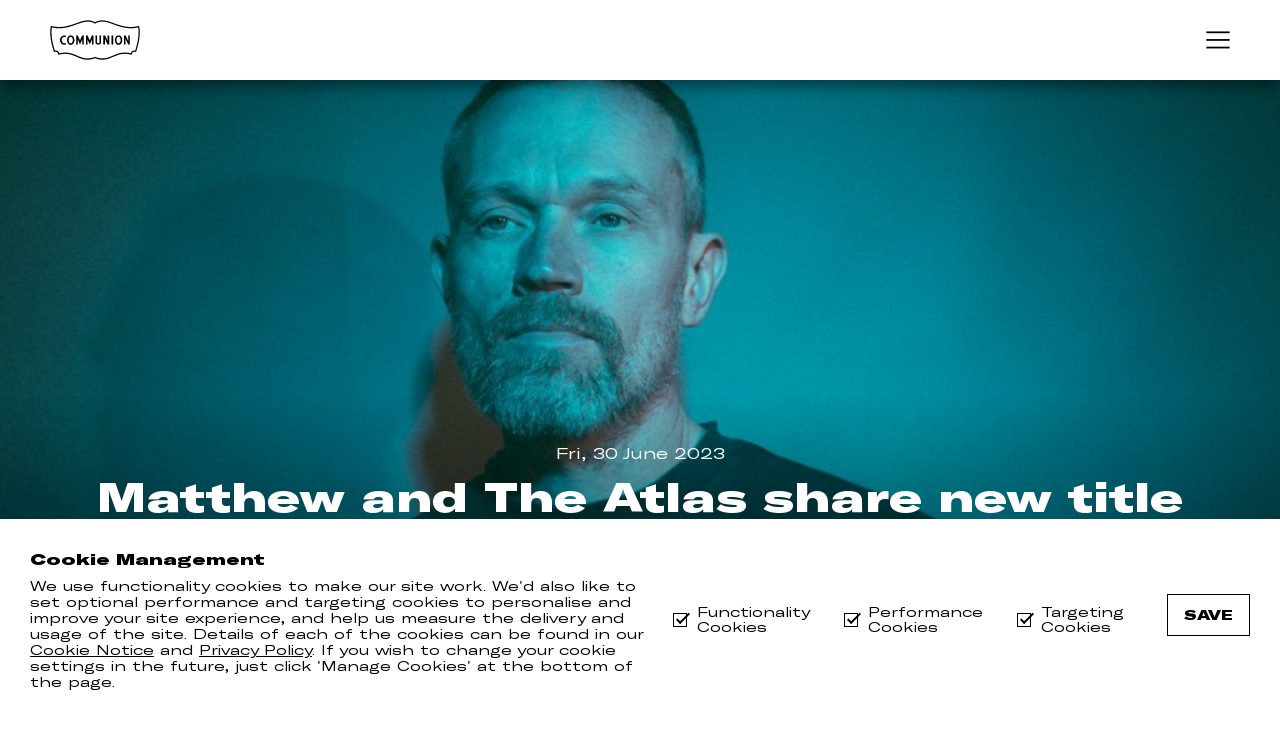

--- FILE ---
content_type: text/html; charset=UTF-8
request_url: http://communionmusic.co.uk/news/matthew-and-the-atlas-share-new-title-track-for-upcoming-album/
body_size: 3887
content:

<!DOCTYPE html>
<html lang="en">

  <!--| Site by STUDIO JUICE |-->

  <head>
    <meta charset="UTF-8">
    <meta name="viewport" content="width=device-width, initial-scale=1">

    
    




    <title>Matthew and The Atlas share new title track for upcoming album - Communion Music</title>
    <link rel="stylesheet" type="text/css" href="/assets/site/styles/app.css?v=1711354106">

    <link rel="icon" type="image/png" href="/assets/site/images/favicon.png">

    
        <meta name="description" content="">
    <meta name="keywords" content="matthew and the atlas, this place we live, folding unfolding, matt hegarty,articles,events,gigs,releases,videos,tours,festivals,concerts,music,artists,radio x,xfm,label,publishing,records,music,artists,record label,tour,promoter,concerts,festivals">

    <meta property="og:site_name" content="Communion Music">
    <meta property="og:url" content="http://communionmusic.co.uk/news/matthew-and-the-atlas-share-new-title-track-for-upcoming-album">
    <meta property="og:title" content="Matthew and The Atlas share new title track for upcoming album">
    <meta property="og:type" content="website">
    <meta property="og:description" content="">
    <meta property="og:image" content="http://communionmusic.co.uk/assets/site/images/social-16x9.jpg">
    <meta property="og:image:secure_url" content="http://communionmusic.co.uk/assets/site/images/social-16x9.jpg">

    <meta name="twitter:card" content="summary_large_image">
    <meta name="twitter:site" content="@CommunionMusic">
    <meta name="twitter:title" content="Matthew and The Atlas share new title track for upcoming album">
    <meta name="twitter:description" content="">
    <meta name="twitter:image" content="http://communionmusic.co.uk/assets/site/images/social-1x1.jpg">

  </head>
  <body class="news">

    

    
        <!-- BEGIN : SECTION : HEADER -->
    <section class="loader" data-component="loader">
        
            <img class="logo" src="/assets/site/svg/communion_logo.svg" alt="Communion">
        
        <p id="load_percent"></p>
    </section>
    <!-- END : SECTION : HEADER -->

    
    

    
    <!-- BEGIN : SECTION : HEADER -->
<header class="header" data-component="header">
    <a class="logo" href="/">
        <h1 class="visually-hidden">Communion</h1>
    </a>
    
        
        
            <button class="nav_btn">
                <span class="visually-hidden" data-ref="text">Menu</span>
            </button>
            <nav class="nav">
                <ul class="nav_links">
        
                    <li>
                        <a class="nav_link" href="/artists/">Artists</a>
                    </li>
        
        
        
                    <li>
                        <a class="nav_link" href="/releases/">Releases</a>
                    </li>
        
        
        
                    <li>
                        <a class="nav_link" href="/tickets/">Tickets</a>
                    </li>
        
        
        
                    <li class="active">
                        <a class="nav_link" href="/news/">News</a>
                    </li>
        
                </ul>
            </nav>
        
        
    
</header>
<!-- END : SECTION : HEADER -->


    
    




<article>

    
    
<!-- News Hero : BEGIN -->
<section class="hero_block" style="background-image: url(http://communionmusic.co.uk/content/news/_1024x660/website-mata-thisplacewelive-single.jpg);">
    <header class="hero_header">
        <h2>Fri, 30 June 2023</h2>
        <h1>Matthew and The Atlas share new title track for upcoming album</h1>
        <h2>Communion Records</h2>
    </header>
</section>
<!-- News Hero : END -->



    
    
<!-- News Body : BEGIN -->
<section class="text_block">
    <p>Matthew &amp; The Atlas has shared the title track from his forthcoming album, <a href="http://matthewandtheatlas.lnk.to/tpwls" target="_blank">‘This Place We Live’</a>. </p>

<p>Presenting a gentle ode to navigating parenthood, marriage, and the world around him, Matt’s new single finds him wrestling with doubts around the nature of raising children, and facing the often relentless questions parents ask themselves about whether they’re doing enough for them in the process.</p>
</section>
<!-- News Hero : END -->



    
    


    
    


</article>



<!-- BEGIN : SECTION : ARTICLE NAV -->
<nav class="article_nav">
    
    <a class="prev_article" href="http://communionmusic.co.uk/news/dan-croll-announces-a-hearty-run-of-instores/">
        
<img src="http://communionmusic.co.uk/content/news/_660x426/website-dancroll-instores.jpg" alt="Dan Croll announces a hearty run of instores">


        <p>Prev</p>
    </a>
    
    
    <a class="next_article" href="http://communionmusic.co.uk/news/oscar-browne-releases-his-first-single-with-so-young-records/">
        
<img src="http://communionmusic.co.uk/content/news/_660x426/MAILER-oscarbrowne-cutmeoff.jpg" alt="Oscar Browne releases his first single with So Young Records">


        <p>Next</p>
    </a>
    
</nav>
<!-- END : SECTION : ARTICLE NAV -->




    
    <!-- BEGIN : SECTION : FOOTER -->
<footer class="footer" id="contact">
    <div class="footer_row">

        
        <!-- Newsletter Form : BEGIN -->

  <form class="newsletter" method="post" action="https://communionmusic.us1.list-manage.com/subscribe/post?u=58f3ba3ac66516dc2690007f7&amp;id=08022f8fb4">
    <input type="hidden" value="UK" name="WHATLETTER">
    <h2>Communion Weekly</h2>
    <p>Our weekly newsletter keeps you updated with the hottest shows, music, videos, ticket giveaways and more.</p>

    <div class="form_inputs">
        <input type="email" name="EMAIL" placeholder="Email">
        <div style="position: absolute; left: -5000px;" aria-hidden="true"><input type="text" name="b_58f3ba3ac66516dc2690007f7_08022f8fb4" tabindex="-1" value=""></div>
        <button type="submit" class="submit_btn"></button>
    </div>

    <div class="checkboxes">
        <label for="presents-opt-in" class="checkboxLabel">
          <input id="presents-opt-in" name="PRESENTS" type="checkbox" value="Yes" />
          <span class="checkbox">&nbsp;</span>
          <p>I'd like to hear about shows</p>
        </label>
        <label for="records-opt-in" class="checkboxLabel">
          <input id="records-opt-in" name="RECORDS" type="checkbox" value="Yes" />
          <span class="checkbox">&nbsp;</span>
          <p>I'd like to hear about new releases</p>
        </label>
        <label for="privacy" class="checkboxLabel">
          <input id="privacy" name="privacy" required type="checkbox" />
          <span class="checkbox">&nbsp;</span>
          <p>By subscribing to the newsletter, you agree to our <a href="http://communionmusic.co.uk/terms/privacy-policy/" target="_blank">Privacy Policy</a></p>
        </label>
    </div>
  </form>

<!-- Newsletter Form : END -->

        <div class="footer_links">

            
            <!-- Policy Links : BEGIN -->
<ul class="terms">
  
    <li><a href="/terms/">T & Cs</a></li>
    
  
    <li><a href="/terms/privacy-policy/">Privacy Policy</a></li>
    
  
    <li><a href="/terms/cookie-notice/">Cookie Notice</a></li>
    
    <li><a class="cookie_settings" href="#">Manage Cookies</a></li>
  
    <li><a href="/terms/communion-one-privacy-policy/">Communion ONE Privacy Policy</a></li>
    
  
</ul>
<!-- Policy Links : END -->


            
            <!-- Social Links : BEGIN -->
<ul class="socials">
    
        <li><a href="http://open.spotify.com/user/communionmusic
?utm_source=communionmusic&utm_medium=website&utm_campaign=footer" target="_blank">Spotify</a></li>
        <li><a href="https://instagram.com/communionmusic
?utm_source=communionmusic&utm_medium=website&utm_campaign=footer" target="_blank">Instagram</a></li>
        <li><a href="https://www.facebook.com/CommunionMusic
?utm_source=communionmusic&utm_medium=website&utm_campaign=footer" target="_blank">Facebook</a></li>
        <li><a href="https://twitter.com/CommunionMusic
?utm_source=communionmusic&utm_medium=website&utm_campaign=footer" target="_blank">Twitter</a></li>
        <li><a href="https://www.youtube.com/user/CommunionRecords
?utm_source=communionmusic&utm_medium=website&utm_campaign=footer" target="_blank">YouTube</a></li>
    
</ul>
<!-- Social Links : END -->

        </div>
    </div>
    <div class="footer_row">
        <p class="copyright">&copy; 2026 <a href="https://www.communionmusic.co.uk/">Communion Music Group</a>. <span>All rights reserved.</span></p>

    </div>
</footer>
<!-- END : SECTION : FOOTER -->


    
    <!-- BEGIN : SECTION : CONSENT FORM -->
<div class="cookies" data-component="cookies">
  <form id="consent" class="cookies_form" method="post" action="http://communionmusic.co.uk/news/matthew-and-the-atlas-share-new-title-track-for-upcoming-album"  >
<div class='hiddenFields'>
<input type="hidden" name="ACT" value="57" />
<input type="hidden" name="RET" value="Q0i6YrKyQE58axrh1KAgME2oZ5RwnVspiejqx/tUDV8XAO6pbO2gxi2rAGQtGDosFEAvvnZcLciv0mzTQGhozY5AcnoXniK7h/5jj0JKFJCww8nZXSmZZtuC40V/YXBV" />
<input type="hidden" name="consent_names" value="XbJOMeR10SgFqLmc/YHqhLipBDS4vQlBM/YnTOR6Y0TX0BTg48tEgH/YGvF4WT5xAQ5H/YO7be5IaRQ5RoXKNrVvGvOvCjhmCUdlihQikJRjnQjpOuVV8vA5AB65uTYO" />
<input type="hidden" name="site_id" value="1" />
<input type="hidden" name="csrf_token" value="3ca46b1e14b0c00bccc8a063950d1cd49dd4ff65" />
</div>


    <div class="form_row">
        <h2>Cookie Management</h2>
        <p>We use functionality cookies to make our site work. We'd also like to set optional performance and targeting cookies to personalise and improve your site experience, and help us measure the delivery and usage of the site. Details of each of the cookies can be found in our <a href="http://communionmusic.co.uk/terms/cookie-notice/">Cookie Notice</a> and <a href="http://communionmusic.co.uk/terms/privacy-policy/">Privacy Policy</a>. If you wish to change your cookie settings in the future, just click 'Manage Cookies' at the bottom of the page.</p>
    </div>

    <div class="checkboxes">
      
        <label for="ee:cookies_functionality" class="checkboxLabel">
          <input id="ee:cookies_functionality" name="ee:cookies_functionality" value="y" type="checkbox" checked>
          <span class="checkbox">&nbsp;</span>
          Functionality Cookies
        </label>
      
        <label for="ee:cookies_performance" class="checkboxLabel">
          <input id="ee:cookies_performance" name="ee:cookies_performance" value="y" type="checkbox" checked>
          <span class="checkbox">&nbsp;</span>
          Performance Cookies
        </label>
      
        <label for="ee:cookies_targeting" class="checkboxLabel">
          <input id="ee:cookies_targeting" name="ee:cookies_targeting" value="y" type="checkbox" checked>
          <span class="checkbox">&nbsp;</span>
          Targeting Cookies
        </label>
      
    </div>
    <div class="submit">
        <button type="submit" class="submit-button blue_btn btn">Save</button>
    </div>
  </form>

  
</div>
<!-- END : SECTION : CONSENT FORM -->


    <script src="/assets/site/scripts/app.bundle.js?v=1711355543"></script>
  <script defer src="https://static.cloudflareinsights.com/beacon.min.js/vcd15cbe7772f49c399c6a5babf22c1241717689176015" integrity="sha512-ZpsOmlRQV6y907TI0dKBHq9Md29nnaEIPlkf84rnaERnq6zvWvPUqr2ft8M1aS28oN72PdrCzSjY4U6VaAw1EQ==" data-cf-beacon='{"version":"2024.11.0","token":"7fd4ee9f35f843d498edf3de31eb01f4","r":1,"server_timing":{"name":{"cfCacheStatus":true,"cfEdge":true,"cfExtPri":true,"cfL4":true,"cfOrigin":true,"cfSpeedBrain":true},"location_startswith":null}}' crossorigin="anonymous"></script>
</body>
</html>


--- FILE ---
content_type: text/css
request_url: http://communionmusic.co.uk/assets/site/styles/app.css?v=1711354106
body_size: 9457
content:
a,abbr,acronym,address,applet,article,aside,audio,b,big,blockquote,body,canvas,caption,center,cite,code,dd,del,details,dfn,div,dl,dt,em,embed,fieldset,figcaption,figure,footer,form,h1,h2,h3,h4,h5,h6,header,hgroup,html,i,iframe,img,ins,kbd,label,legend,li,mark,menu,nav,object,ol,output,p,pre,q,ruby,s,samp,section,small,span,strike,strong,sub,summary,sup,table,tbody,td,tfoot,th,thead,time,tr,tt,u,ul,var,video{margin:0;padding:0;border:0;font-size:100%;font:inherit;vertical-align:baseline}article,aside,details,figcaption,figure,footer,header,hgroup,menu,nav,section{display:block}body{line-height:1}ul{list-style:none}blockquote,q{quotes:none}blockquote:after,blockquote:before,q:after,q:before{content:"";content:none}table{border-collapse:collapse;border-spacing:0}*,body{box-sizing:border-box}body{position:relative;display:flex;flex-direction:column;min-height:100vh;color:#000;width:100%;max-width:2560px;margin:0 auto}@media screen and (min-width:769px){body{overflow:auto!important}}a{text-decoration:none;color:#000}h1,h2,h3,p{margin-bottom:10px}.footer,.header,section{padding:30px}@media screen and (min-width:769px){.footer,.header,section{padding:50px 50px 30px}}ol{list-style-position:inside}.event.multiple_dates{display:none}@-webkit-keyframes fade-in{0%{display:none;visibility:hidden;opacity:0}to{display:block;visibility:visible;opacity:1}}@keyframes fade-in{0%{display:none;visibility:hidden;opacity:0}to{display:block;visibility:visible;opacity:1}}@-webkit-keyframes fade-out{0%{opacity:1}to{opacity:0;display:none}}@keyframes fade-out{0%{opacity:1}to{opacity:0;display:none}}@-webkit-keyframes fade-up{0%{opacity:0;transform:translate3d(0,100%,0)}to{opacity:1;transform:translateZ(0)}}@keyframes fade-up{0%{opacity:0;transform:translate3d(0,100%,0)}to{opacity:1;transform:translateZ(0)}}.fade-up{-webkit-animation-name:fade-up;animation-name:fade-up;-webkit-animation-duration:.8s;animation-duration:.8s;-webkit-animation-delay:.4s;animation-delay:.4s;-webkit-animation-fill-mode:forwards;animation-fill-mode:forwards}.fade-out{-webkit-animation-name:fade-out;animation-name:fade-out}.fade-in,.fade-out{-webkit-animation-duration:.4s;animation-duration:.4s}.fade-in{-webkit-animation-name:fade-in;animation-name:fade-in}@-webkit-keyframes fade-in-out{0%,50%{opacity:0}to{opacity:1}}@keyframes fade-in-out{0%,50%{opacity:0}to{opacity:1}}.hide-text{overflow:hidden;padding:0;text-indent:101%;white-space:nowrap}.visually-hidden{border:0;clip:rect(0 0 0 0);height:1px;margin:-1px;overflow:hidden;padding:0;position:absolute;width:1px}@media screen and (min-width:769px){.mobile_only{display:none}}.open{visibility:visible}.closed{visibility:hidden}img{display:block;height:auto;width:100%}body{font-family:GT America Expanded Regular,sans-serif;-webkit-font-smoothing:antialiased;font-size:15px;line-height:normal}.article_nav,.btn,.cta,.load_more,.view_all,h1,h2{font-family:GT America Expanded Black,sans-serif;-webkit-font-smoothing:antialiased}h3{text-transform:uppercase}.page_title{font-size:40px}input[type=email],input[type=text]{font-family:GT America Expanded Regular,sans-serif;-webkit-font-smoothing:antialiased;-webkit-appearance:none;background-color:transparent;padding:0 15px 15px 0;border:none;color:#fff;width:100%;box-sizing:border-box;display:inline-block;outline:none}input[type=email]::-moz-placeholder,input[type=text]::-moz-placeholder{color:#fff}input[type=email]:-ms-input-placeholder,input[type=text]:-ms-input-placeholder{color:#fff}input[type=email]::placeholder,input[type=text]::placeholder{color:#fff}input[type=email]:focus::-moz-placeholder,input[type=text]:focus::-moz-placeholder{color:#000}input[type=email]:focus:-ms-input-placeholder,input[type=text]:focus:-ms-input-placeholder{color:#000}input[type=email]:focus::placeholder,input[type=text]:focus::placeholder{color:#000}.form_inputs{display:flex;margin:30px 0 15px;border-bottom:1px solid #fff}.submit_btn{background-image:url(/assets/site/svg/arrow_right.svg);background-position:50%;background-repeat:no-repeat;background-size:contain;padding:0;height:20px;width:30px;transition:background-image .3s}.submit_btn:hover{background-image:url(/assets/site/svg/arrow_right_orange.svg)}.checkboxes .checkboxLabel{font-weight:400;display:block;position:relative;padding-left:22px;font-size:11px;line-height:15px;margin-bottom:10px;display:flex;align-items:center;cursor:pointer;-webkit-user-select:none;-moz-user-select:none;-ms-user-select:none;user-select:none;text-align:left}.checkboxes .checkboxLabel input{position:absolute;opacity:0;cursor:pointer;width:auto}.checkboxes .checkboxLabel input:checked~.checkbox:after{display:block}.checkboxes .checkboxLabel p{margin-bottom:0}.checkboxes .checkboxLabel a{text-decoration:underline}.checkboxes .checkboxLabel .checkbox{position:absolute;top:2px;left:0;height:14px;width:14px;border:1px solid #fff}.checkboxes .checkboxLabel .checkbox:after{content:"";position:absolute;display:none;left:6px;top:-4px;width:4px;height:12px;border:solid #fff;border-width:0 2px 2px 0;transform:rotate(45deg)}.checkboxes .checkboxLabel .checkbox.invalid{background-color:red}button{border:none;background:none;outline:none;cursor:pointer;-webkit-appearance:none}.btn{border:1px solid #000;display:block;padding:12px 16px;margin:0 auto 10px;text-align:center;text-transform:uppercase;transition:color .3s,border-color .3s}.btn:hover{color:#ff5d00!important;border-color:#ff5d00!important}.white_cta{border-color:#fff;color:#fff}.close_btn{height:25px;width:25px;background-image:url(/assets/site/svg/close.svg);background-position:50%;background-repeat:no-repeat;background-size:contain}.grid_view_btn,.list_view_btn{height:25px;width:25px;background-color:#000;-webkit-mask-position:center;mask-position:center;-webkit-mask-size:contain;mask-size:contain;-webkit-mask-repeat:no-repeat;mask-repeat:no-repeat}.grid_view_btn.active,.grid_view_btn:hover,.list_view_btn.active,.list_view_btn:hover{background-color:#ff5d00}.grid_view_btn{-webkit-mask-image:url(/assets/site/svg/icon_grid.svg);mask-image:url(/assets/site/svg/icon_grid.svg)}.list_view_btn{-webkit-mask-image:url(/assets/site/svg/icon_list.svg);mask-image:url(/assets/site/svg/icon_list.svg)}.load_more,.view_all{text-align:center}.load_more a,.view_all a{display:inline-block;text-transform:uppercase;font-size:14px;border-bottom:2px solid #000;transition:color .3s,border .3s}.load_more a:hover,.view_all a:hover{color:#ff5d00;border-color:#ff5d00}@media screen and (min-width:769px){.view_all{text-align:left}}.load_more{padding:20px 0}.dropdown_trigger{font-family:GT America Expanded Regular,sans-serif;-webkit-font-smoothing:antialiased;font-size:15px;width:100%;margin:0!important;text-align:left;padding:0}@media screen and (min-width:1025px){.dropdown_trigger{text-transform:uppercase}}.dropdown_trigger img{display:inline-block;width:18px;height:9px}.social_links li{display:inline-block}.social_links li:after{font-family:GT America Expanded Black,sans-serif;-webkit-font-smoothing:antialiased;content:"\2022";display:inline;margin-left:8px}.social_links li:last-child:after{content:none}.social_links li a{padding-bottom:3px;border-bottom:2px solid transparent;transition:color .2s,border .2s}.social_links li a:hover{color:#ff5d00;border-bottom-color:#ff5d00}.hero_block .social_links li a:hover{color:unset;border-bottom-color:#fff}.cookies{position:fixed;bottom:0;left:0;text-align:left;width:100%;background-color:#fff;padding:30px;box-sizing:border-box;z-index:998}.cookies.has_responded{display:none}@media screen and (min-width:1300px){.cookies{padding:20px 50px}}.cookies .cookies_form{display:flex;flex-direction:column;margin:0 auto}@media screen and (min-width:990px){.cookies .cookies_form{flex-direction:row;justify-content:space-between;align-items:center}}.cookies .cookies_form h2{font-size:16px}.cookies .cookies_form p{font-size:13px;margin-bottom:0;padding-right:26px}.cookies .cookies_form p a{color:#000;text-decoration:underline}.cookies .cookies_form .form_row{width:100%}@media screen and (min-width:990px){.cookies .cookies_form .form_row{width:70%}}@media screen and (min-width:1300px){.cookies .cookies_form .form_row{width:40%}}.cookies .cookies_form .checkboxes{margin:20px 0 15px}@media screen and (min-width:990px){.cookies .cookies_form .checkboxes{display:flex;padding-top:0;margin:0}}.cookies .cookies_form .checkboxes .checkboxLabel{font-size:13px;padding-left:0;margin-right:15px}@media screen and (max-width:768px){.cookies .cookies_form .checkboxes .checkboxLabel:first-child{padding-left:0}.cookies .cookies_form .checkboxes .checkboxLabel:last-child{padding-right:0}}@media screen and (min-width:990px){.cookies .cookies_form .checkboxes .checkboxLabel{margin-bottom:0}}.cookies .cookies_form .checkboxes .checkboxLabel .checkbox{position:relative;top:auto;left:auto;margin-right:10px;flex-shrink:0;border-color:#000}.cookies .cookies_form .checkboxes .checkboxLabel .checkbox:after{border-color:#000}.cookies .cookies_form .submit_btn{width:100%;max-width:170px;background-color:#000;background-image:none;height:auto;color:#fff!important;transition:none}.cookies .cookies_form .submit_btn:hover{background-color:#ff5d00}.video{padding:0;margin:0 0 30px}@media screen and (min-width:769px){.video{margin:0 0 50px}}.video .plyr--video{max-height:80vh}.video .plyr--video .plyr__control--overlaid{background-image:none!important;background-color:#fff;-webkit-mask-image:url(/assets/site/svg/icon_play.svg)!important;mask-image:url(/assets/site/svg/icon_play.svg)!important;-webkit-mask-position:center;mask-position:center;-webkit-mask-size:contain;mask-size:contain;-webkit-mask-repeat:no-repeat;mask-repeat:no-repeat;border-radius:0!important;height:80px;width:80px!important;opacity:1}.video .plyr--video .plyr__control--overlaid svg{display:none!important}.video .plyr--video .plyr__control--overlaid:hover{background-color:#ff5d00}.video .plyr--video.plyr--stopped .plyr__controls{display:none}.video .plyr--video .plyr__poster{background-size:cover}:root{--plyr-color-main:#ec682b}.hero_gallery{position:relative;background-color:#fff;display:flex;height:75vh;width:100%;padding:0;overflow-y:hidden}@media screen and (max-width:767px){.hero_gallery:after{content:"";position:absolute;top:0;left:0;height:100%;width:100%;z-index:2}}@media screen and (min-width:769px){.hero_gallery{height:calc(100vh - 80px)}}.hero_gallery .swiper{width:33.33333%;padding-right:8px}@media screen and (max-width:1024px){.hero_gallery .swiper:nth-child(3){padding-right:0}.hero_gallery .swiper:nth-child(n+4){visibility:hidden;width:0;padding:0}}@media screen and (min-width:1025px){.hero_gallery .swiper{width:20%}.hero_gallery .swiper:last-of-type{padding-right:0}}.hero_gallery .swiper .swiper-slide{height:auto;flex-shrink:1;margin-bottom:8px;opacity:1;transition:opacity .3s}.hero_gallery .swiper .swiper-slide:last-of-type{margin-bottom:0}.hero_gallery .swiper:hover .swiper-slide{opacity:.8}.hero_gallery img{opacity:0;visibility:hidden}.hero_gallery img.landscape,.hero_gallery img.portrait,.hero_gallery img.square{-o-object-fit:cover;object-fit:cover;height:100%}.hero_gallery img.portrait{max-height:300px!important}@media screen and (min-width:769px){.hero_gallery img.portrait{max-height:400px!important}}.hero_gallery img.landscape{max-height:100px!important}@media screen and (min-width:769px){.hero_gallery img.landscape{max-height:200px!important}}.hero_gallery img.square{max-height:200px!important}@media screen and (min-width:769px){.hero_gallery img.square{max-height:300px!important}}.hero_gallery .hero_loaded img{opacity:1;visibility:visible}.hero_block{background-image:url(https://via.placeholder.com/1920x1080/859A9A/b3bcbc?text=img);background-repeat:no-repeat;background-size:cover;background-position-x:center;display:flex;align-items:flex-end;height:80vh;padding:0}.hero_header{padding:30px;width:100%;text-align:center;color:#fff;background:linear-gradient(180deg,transparent,rgba(0,0,0,.6))}@media screen and (min-width:769px){.hero_header{padding:50px}}.hero_header h2{font-family:GT America Expanded Regular,sans-serif;-webkit-font-smoothing:antialiased}.hero_header h2:last-of-type{text-transform:uppercase}.hero_header h1{font-size:40px}.hero_header a{color:#fff}.article .hero_header{text-align:left}.section_header{display:flex;flex-direction:column;margin-bottom:30px;background-color:#fff}@media screen and (min-width:769px){.section_header{flex-direction:row;justify-content:space-between}}.section_header h1{font-size:20px;text-transform:uppercase;margin-bottom:0}.section_nav{position:relative;display:flex;justify-content:space-between;margin:20px 0 10px;width:100%}@media screen and (min-width:769px){.section_nav{margin:0;width:50%}}@media screen and (min-width:1025px){.section_nav{width:auto;margin:0;text-transform:uppercase}}.section_nav .filter_nav{position:relative;width:100%;margin-bottom:30px}@media screen and (min-width:1025px){.section_nav .filter_nav{display:flex;align-items:flex-start;margin-bottom:0}}.section_nav .filter_nav .mobile_trigger{text-align:right;position:absolute;z-index:4}.section_nav .filter_nav .mobile_trigger img{display:inline-block}@media screen and (min-width:1025px){.section_nav .filter_nav .mobile_trigger{display:none}}@media screen and (max-width:1025px){.section_nav .filter_nav .nav_container{position:absolute;background-color:#fff;width:100%;z-index:3;padding-bottom:20px}.section_nav .filter_nav .nav_container li:not(.active){opacity:0;visibility:hidden;height:0;transition:opacity .2s}}@media screen and (max-width:768px){.section_nav .filter_nav .nav_container{left:-30px;width:calc(100% + 60px);padding-left:30px;padding-right:30px}}@media screen and (min-width:769px){.section_nav .filter_nav .nav_container{padding:0 20px 0 8px}}@media screen and (min-width:1025px){.section_nav .filter_nav .nav_container{padding:0}}@media screen and (max-width:1025px){.section_nav .filter_nav .nav_container.nav_open li:not(.active){opacity:1;visibility:visible;height:auto}.section_nav .filter_nav .nav_container.nav_open .dropdown_trigger,.section_nav .filter_nav .nav_container.nav_open li{margin-bottom:10px}}.section_nav .filter_nav .dropdown{border-bottom:2px solid #000;padding-bottom:10px}@media screen and (min-width:769px){.section_nav .filter_nav .dropdown{margin-right:-20px}}@media screen and (min-width:1025px){.section_nav .filter_nav .dropdown{border-bottom:none;margin-right:0;padding-bottom:0}}@media screen and (min-width:1025px){.section_nav .filter_nav ul{display:flex;align-items:flex-start}}@media screen and (min-width:1025px){.section_nav .filter_nav li:after{font-family:GT America Expanded Black,sans-serif;-webkit-font-smoothing:antialiased;content:"\2022";display:inline;margin-left:8px;margin-right:8px}}.section_nav .filter_nav li:last-child .dropdown_trigger:after,.section_nav .filter_nav li:last-child:after{content:none}.section_nav .filter_nav li a{border-bottom:2px solid transparent}@media screen and (min-width:1025px){.section_nav .filter_nav li a{padding-bottom:3px}}.section_nav .filter_nav li a:hover{color:#ff5d00}@media screen and (min-width:1025px){.section_nav .filter_nav li a:hover{color:#000;border-bottom-color:#000}}@media screen and (min-width:1025px){.section_nav .filter_nav li.active a{border-bottom-color:#000}}.section_nav .filter_nav .filter_group{display:block;position:relative}@media screen and (min-width:1025px){.section_nav .filter_nav .filter_group:after{content:none;margin-right:0}}@media screen and (min-width:1025px){.section_nav .filter_nav .filter_group .dropdown_trigger{display:block}}@media screen and (min-width:1025px){.section_nav .filter_nav .filter_group .dropdown_trigger:after{font-family:GT America Expanded Black,sans-serif;-webkit-font-smoothing:antialiased;content:"\2022";display:inline;margin-right:8px;margin-left:0}}.section_nav .filter_nav .filter_group .dropdown{display:block;padding-left:10px;border-bottom:none;padding-bottom:0;opacity:0;visibility:hidden;height:0;z-index:3}@media screen and (min-width:1025px){.section_nav .filter_nav .filter_group .dropdown{position:absolute;background-color:#fff;box-shadow:0 10px 12px -10px rgba(0,0,0,.4);padding:10px;width:100%}}@media screen and (max-width:1025px){.section_nav .filter_nav .filter_group.dropdown_open .dropdown{margin:10px 0;opacity:1;visibility:visible;height:auto;transition:opacity .2s}}.section_nav .filter_nav .filter_group li{margin-bottom:5px}.section_nav .filter_nav .filter_group li:last-child{margin-bottom:0}.section_nav .filter_nav .filter_group li:after{content:none;margin:0}.section_nav .filter_nav .filter_group li:before{font-family:GT America Expanded Black,sans-serif;-webkit-font-smoothing:antialiased;content:"\2022";display:inline;margin-left:0;margin-right:8px}@media screen and (min-width:1025px){.section_nav .filter_nav .filter_group li:before{content:none;margin:0}}.section_nav .filter_nav .filter_group li a{padding-bottom:0;border-bottom:none}.section_nav .filter_nav .filter_group li a:hover{color:#ff5d00!important}@media screen and (min-width:1025px){.section_nav .filter_nav .filter_group li a{font-size:11px;line-height:15px;text-transform:none}}@media screen and (min-width:1025px){.section_nav .filter_nav .filter_group:hover>.dropdown{height:auto;opacity:1;visibility:visible;transition:.2s}}.section_nav .resale{display:block;margin-right:40px;text-transform:uppercase}@media screen and (min-width:769px){.section_nav .resale{margin-left:15px}}.section_nav .resale:after{content:"";display:inline-block;height:22px;width:22px;margin-left:10px;vertical-align:top;background-color:#000;-webkit-mask-image:url(/assets/site/svg/icon_info.svg);mask-image:url(/assets/site/svg/icon_info.svg);-webkit-mask-position:center;mask-position:center;-webkit-mask-size:contain;mask-size:contain;-webkit-mask-repeat:no-repeat;mask-repeat:no-repeat}.section_nav .resale:hover{color:#ff5d00}.section_nav .resale:hover:after{background-color:#ff5d00}.section_nav button:first-of-type{margin-right:20px}.events .section_nav{align-items:center;margin-bottom:0}.artists_list{position:relative;display:flex;flex-direction:column;justify-content:space-between;z-index:2}@media screen and (min-width:769px){.artists_list{min-height:calc(100vh - 70px)}}.artists_list .container{margin:auto 0;text-align:center}@media screen and (min-width:769px){.artists_list .container{text-align:left}}@media screen and (min-width:1280px){.artists_list .container{max-width:80%}}.artists_list .container ul{display:inline}.artists_list .container ul li{font-size:20px;display:inline-flex;margin-bottom:10px;margin-right:2px}.artists_list .container ul li.list_title h2{margin-bottom:0}.artists_list .container ul li a{border-bottom:2px solid transparent}.artists_list .container ul li a:after{font-family:GT America Expanded Black,sans-serif;-webkit-font-smoothing:antialiased;content:"\2022";display:inline;margin-left:8px}.artists_list .container ul li a:last-child{margin-right:8px}.artists_list .container ul li a:last-child:after{content:none}.artists_list .container ul li a:hover{border-color:#000}.artists_list .container ul li a:hover~img{opacity:.7}.artists_list .container ul li img{display:none;position:absolute;right:50px;-o-object-fit:contain;object-fit:contain;-o-object-position:right;object-position:right;transition:opacity .2s;z-index:-1}@media screen and (min-width:769px){.artists_list .container ul li img{display:block;opacity:0}}.artists_list .container ul li img.landscape{bottom:0;max-width:800px;max-height:90%}.artists_list .container ul li img.portrait{top:50%;transform:translateY(-50%);max-width:450px;max-height:90%}.artists_list .view_all{margin-top:15px}.coverflow_slider{display:flex;flex-direction:column;justify-content:space-between;min-height:100vh;padding:50px 0}.coverflow_slider .container{margin:auto 0}@media screen and (min-width:769px){.coverflow_slider .container .section_header{padding:0 50px}}.coverflow_slider .container .swiper{margin:30px 0;text-align:center}.coverflow_slider .container .swiper .swiper-slide{width:60%}@media screen and (min-width:769px){.coverflow_slider .container .swiper .swiper-slide{width:30%}}@media screen and (min-width:1280px){.coverflow_slider .container .swiper .swiper-slide{width:25%}}.coverflow_slider .container .swiper .swiper-slide .slide_img{position:relative}.coverflow_slider .container .swiper .swiper-slide .slide_img:after{content:"";position:absolute;top:0;left:0;height:100%;width:100%;background-color:hsla(0,0%,100%,.6);transition:background .5s}.coverflow_slider .container .swiper .swiper-slide .slide_info{width:100%;margin-top:25px;display:none}.coverflow_slider .container .swiper .swiper-slide .slide_info h2{font-size:20px;margin-bottom:5px}.coverflow_slider .container .swiper .swiper-slide .slide_info .cta{margin-top:25px;margin-bottom:1px}.coverflow_slider .container .swiper .swiper-slide .slide_info .cta .btn{display:inline-block;font-size:12px;margin:0 auto}.coverflow_slider .container .swiper .swiper-slide:hover .slide_img:after{background-color:unset}.coverflow_slider .container .swiper .swiper-slide-active .slide_img{transform:none}.coverflow_slider .container .swiper .swiper-slide-active .slide_img:after{background-color:unset}.coverflow_slider .container .swiper .swiper-slide-active .slide_info{display:block}@media screen and (min-width:769px){.coverflow_slider .view_all{padding:0 50px}}.events_slider{position:relative;padding:0}.events_slider .section_header,.events_slider .slide_info{padding:20px}@media screen and (min-width:769px){.events_slider .section_header,.events_slider .slide_info{padding:50px}}.events_slider .section_header{position:absolute;top:0;left:0;z-index:2;color:#fff;padding-top:30px}.events_slider .swiper-slide{color:#fff}@media screen and (min-width:769px){.events_slider .swiper-slide{width:50%}}@media screen and (min-width:1280px){.events_slider .swiper-slide{width:45%}}@media screen and (min-width:1500px){.events_slider .swiper-slide{width:30%}}.events_slider .swiper-slide .slide_img{position:relative;height:500px}@media screen and (min-width:769px){.events_slider .swiper-slide .slide_img{height:600px}}.events_slider .swiper-slide .slide_img:after{content:"";position:absolute;top:0;left:0;height:100%;width:100%;background-color:rgba(0,0,0,.2)}.events_slider .swiper-slide .slide_img img{height:100%;-o-object-fit:cover;object-fit:cover}.events_slider .swiper-slide .slide_info{position:absolute;left:0;bottom:0;width:100%}.events_slider .swiper-slide .slide_info h2{font-size:30px}.events_slider .swiper-slide .slide_info .btn{width:100%;display:inline-block;margin-top:10px}@media screen and (min-width:769px){.events_slider .swiper-slide .slide_info .btn{text-align:left;width:auto}}.img_text_slider{position:relative}.img_text_slider .section_header{padding:0 20px}@media screen and (min-width:769px){.img_text_slider .section_header{padding-left:0}}.img_text_slider .section_header h1{text-align:left!important}.img_text_slider .swiper-slide{width:80%}.img_text_slider .swiper-slide a:hover h2{color:#ff5d00}.img_text_slider .swiper-slide .slide_headline{margin-top:15px}.img_text_slider .swiper-slide .slide_headline h2{transition:color .3s;font-size:20px}.img_text_slider .swiper-slide .slide_headline h2:first-of-type{margin-bottom:0}.img_text_slider .swiper-slide .slide_headline h2:last-of-type{margin-bottom:20px}.img_text_slider .slider_nav{margin-top:50px}.shop_slider .section_header{margin:20px 0 50px!important}@media screen and (max-width:768px){.shop_slider .swiper-wrapper{flex-direction:column;transform:none!important}}@media screen and (max-width:768px){.shop_slider .swiper-slide{padding:0 15px}}@media screen and (min-width:769px){.shop_slider .swiper-slide:hover .slide_info{opacity:1}}.shop_slider .swiper-slide .slide_info{text-align:center;margin:15px 0 50px}.shop_slider .swiper-slide .slide_info h2{font-size:18px}@media screen and (min-width:769px){.shop_slider .swiper-slide .slide_info h2{font-family:GT America Expanded Regular,sans-serif;-webkit-font-smoothing:antialiased;color:#ff5d00}}.shop_slider .swiper-slide .slide_info h2:first-of-type{margin-bottom:0}.shop_slider .swiper-slide .slide_info h2:last-of-type{margin-bottom:10px}@media screen and (min-width:769px){.shop_slider .swiper-slide .slide_info p{margin-bottom:0}}@media screen and (min-width:769px){.shop_slider .swiper-slide .slide_info{position:absolute;margin:0;z-index:2;top:0;left:0;height:100%;width:100%;display:flex;flex-direction:column;justify-content:center;background-color:hsla(0,0%,100%,.4);opacity:0;transition:opacity .2s}}.shop_slider .swiper-slide a:hover h2{color:#ff5d00}@media screen and (min-width:769px){.shop_slider .slider_nav{margin-top:50px;padding-bottom:30px}}.live_dates{text-align:center;padding:0;margin:30px}@media screen and (min-width:769px){.live_dates{margin:50px}}.live_dates .section_header{display:block;margin-bottom:30px}.live_dates ul li{margin-bottom:30px}.live_dates ul li:last-child{margin-bottom:0}.live_dates ul li h2,.live_dates ul li p{transition:color .3s}.live_dates ul li h2{font-size:20px;text-transform:uppercase;margin-bottom:10px}.live_dates ul li p{margin-bottom:10px}.live_dates ul li p:last-of-type{margin-bottom:0}.live_dates a:hover h2,.live_dates a:hover p{color:#ff5d00}.news .live_dates{padding-top:0}.slider_nav{padding:30px}@media screen and (min-width:769px){.slider_nav{padding:15px 50px;display:flex;justify-content:space-between;align-items:center}}.slider_nav .swiper_btns{display:none;width:70px}@media screen and (min-width:769px){.slider_nav .swiper_btns{display:flex;justify-content:space-between}}.slider_nav .swiper_btns .swiper_next,.slider_nav .swiper_btns .swiper_prev{background-position:50%;background-repeat:no-repeat;background-size:contain;cursor:pointer;width:16px;height:32px;transition:background-image .2s,opacity .2s}.slider_nav .swiper_btns .swiper_next.swiper-button-disabled,.slider_nav .swiper_btns .swiper_prev.swiper-button-disabled{opacity:.5;pointer-events:none}.slider_nav .swiper_btns .swiper_prev{background-image:url(/assets/site/svg/prev.svg)}.slider_nav .swiper_btns .swiper_prev:hover{background-image:url(/assets/site/svg/prev_orange.svg)}.slider_nav .swiper_btns .swiper_next{background-image:url(/assets/site/svg/next.svg)}.slider_nav .swiper_btns .swiper_next:hover{background-image:url(/assets/site/svg/next_orange.svg)}.slide_info h2,.slide_info p{margin-bottom:10px}.slide_info p{font-size:14px}.img_text_slider,.shop_slider{padding:30px 0}@media screen and (min-width:769px){.img_text_slider,.shop_slider{padding-left:50px}}@media screen and (min-width:1280px){.img_text_slider,.shop_slider{padding-top:50px}}@media screen and (min-width:769px){.img_text_slider .swiper-slide,.shop_slider .swiper-slide{width:45%}}@media screen and (min-width:1280px){.img_text_slider .swiper-slide,.shop_slider .swiper-slide{width:30%}}@media screen and (min-width:1500px){.img_text_slider .swiper-slide,.shop_slider .swiper-slide{width:23%}}@media screen and (min-width:769px){.img_text_slider .slider_nav,.shop_slider .slider_nav{padding-left:0}}.banner{position:relative;background-color:#ff5d00;width:100%;text-align:center;color:#fff;padding:15px 30px;z-index:11}.banner p{margin-bottom:0;font-size:10px}@media screen and (min-width:769px){.banner p{font-size:14px}}.banner a{color:#fff}.banner a:hover{text-decoration:underline}.modal{position:fixed;display:flex;justify-content:center;align-items:center;top:0;left:0;height:100%;width:100%;background-color:rgba(0,0,0,.4);z-index:12}.modal_inner{position:relative;background-color:#fff;max-width:750px;margin:0 auto;padding:50px 50px 30px;text-align:center}.modal_inner .close_btn{position:absolute;top:15px;right:15px}.modal_inner a{font-family:GT America Expanded Black,sans-serif;-webkit-font-smoothing:antialiased}.modal_inner a:hover{color:#ff5d00}.modal .modal_message{display:none}.modal.banner_modal .banner_message,.modal.resale_modal .resale_message{display:block}.text_block{text-align:center;margin:30px;padding:0}@media screen and (min-width:769px){.text_block{max-width:800px;margin:50px auto}}.text_block p{margin-bottom:20px}.text_block p:last-of-type{margin-bottom:0}.article_nav{display:flex}.article_nav a{position:relative;display:block;width:50%;max-height:400px;color:#fff}.article_nav a img{height:100%;-o-object-fit:cover;object-fit:cover}.article_nav a p{position:absolute;display:flex;align-items:center;bottom:0;font-size:24px;margin:0;padding:30px;width:100%;background:linear-gradient(180deg,transparent,rgba(0,0,0,.6))}@media screen and (min-width:769px){.article_nav a p{font-size:30px;padding:50px 30px}}.article_nav a.prev_article p:before{content:"";display:inline-block;margin-top:4px;margin-right:10px;width:16px;height:32px;background-color:#fff;-webkit-mask-image:url(/assets/site/svg/prev.svg);mask-image:url(/assets/site/svg/prev.svg);-webkit-mask-position:center;mask-position:center;-webkit-mask-size:contain;mask-size:contain;-webkit-mask-repeat:no-repeat;mask-repeat:no-repeat}.article_nav a.next_article p{justify-content:flex-end}.article_nav a.next_article p:after{content:"";display:inline-block;margin-top:4px;margin-left:10px;width:16px;height:32px;background-color:#fff;-webkit-mask-image:url(/assets/site/svg/next.svg);mask-image:url(/assets/site/svg/next.svg);-webkit-mask-position:center;mask-position:center;-webkit-mask-size:contain;mask-size:contain;-webkit-mask-repeat:no-repeat;mask-repeat:no-repeat}.article_nav a:hover{color:#ff5d00}.article_nav a:hover.next_article p:after,.article_nav a:hover.prev_article p:before{background-color:#ff5d00}[data-label]{position:relative}[data-label]:before{content:attr(data-label);background-color:#fff;font-size:10px;position:absolute;top:20px;right:0;padding:9px}.header{position:sticky;top:0;display:flex;justify-content:space-between;align-items:center;padding:15px 30px;width:100%;box-sizing:border-box;background-color:#fff;box-shadow:0 10px 12px -3px rgba(0,0,0,.4);z-index:10;transition:transform .3s}@media screen and (min-width:769px){.header{justify-content:flex-start;transform:none!important;padding:20px 50px}}.header.hidden{transform:translate3d(0,-100%,0)!important}.header .logo,.header .nav_btn{position:relative;z-index:10}.header .logo{display:block;flex-shrink:0;background-image:url(/assets/site/svg/communion_logo.svg);background-position:50%;background-repeat:no-repeat;background-size:contain;height:40px;width:90px}@media screen and (min-width:769px){.header .logo{margin-right:auto}}.header .nav_btn{background-image:url(/assets/site/svg/burger.svg);background-position:50%;background-repeat:no-repeat;background-size:contain;width:25px;height:18px;transition:transform .4s}@media screen and (min-width:769px){.header .nav_btn{order:3}}@media (hover:none) and (orientation:landscape){.header .nav_links{text-align:center}}.header .nav_links li{margin:15px;font-size:25px;text-align:center}@media screen and (min-width:769px){.header .nav_links li{font-size:16px;margin:0 15px;display:inline-block}.header .nav_links li:first-child{margin-left:0}}@media (hover:none) and (orientation:landscape){.header .nav_links li{display:inline-block!important}.header .nav_links li:first-child{margin-left:0!important}}.header .nav_links li .active,.header .nav_links li a:hover{border-bottom:1px solid #000}.header .nav_links a{visibility:hidden}.header.nav_open .nav_btn{transform:rotate(90deg)}@media screen and (max-width:768px){body:not(.events) .nav{position:fixed;top:0;left:0;display:flex;flex-direction:column;justify-content:center;background-color:#fff;box-sizing:border-box;padding:30px;height:100vh;width:100%;z-index:9}body:not(.events) .nav a{opacity:1!important;visibility:visible!important;transform:none!important}}@media screen and (min-width:769px){body:not(.events) .nav{order:2;margin-right:35px;transform:none!important}}.events .header{justify-content:flex-end;height:70px}@media screen and (min-width:769px){.events .header{height:80px}}.events .header:before{content:"";position:absolute;top:0;left:0;height:100%;width:100%;background-color:#fff;z-index:10}@media screen and (min-width:1025px){.events .header:before{content:none}}.events .header .logo{position:absolute;top:50%;left:50%;transform:translate(-50%,-50%);background-color:#fff;background-image:url(/assets/site/svg/logo.svg);height:29px;width:203px;transition:left .6s cubic-bezier(.37,0,.63,1),transform .6s cubic-bezier(.37,0,.63,1)}@media screen and (min-width:769px){.events .header .logo{margin-right:0;height:40px;width:280px}}@media screen and (max-width:1024px){.events .header .nav{position:fixed;top:0;left:0;display:flex;flex-direction:column;justify-content:center;background-color:#fff;box-sizing:border-box;padding:30px;height:100vh;width:100%;z-index:9}.events .header .nav a{opacity:1!important;visibility:visible!important;transform:none!important}}@media screen and (min-width:1025px){.events .header .nav{order:2;margin-right:35px;transform:none!important}}@media screen and (min-width:769px){.events .header .nav_links li{font-size:25px;margin:15px;display:block}.events .header .nav_links li:first-child{margin-left:15px}}@media screen and (min-width:1025px){.events .header .nav_links li{font-size:16px;margin:0 15px;display:inline-block}.events .header .nav_links li:first-child{margin-left:0}}@media screen and (min-width:1025px) and (max-width:1700px){.events .header.nav_open .logo{left:50px;transform:translateY(-50%)}}.footer{margin-top:auto;background-color:#000;color:#fff}.footer a{color:#fff;transition:color .3s}.footer a:hover{color:#ff5d00}.footer .footer_row{display:flex;flex-direction:column}@media screen and (min-width:769px){.footer .footer_row{flex-direction:row;justify-content:space-between}}.footer .footer_row .footer_links{display:flex;margin-top:30px}@media screen and (min-width:769px){.footer .footer_row .footer_links{justify-content:flex-start;order:0;width:50%;margin:0}}@media screen and (min-width:1280px){.footer .footer_row .footer_links{width:65%}}@media screen and (min-width:1500px){.footer .footer_row .footer_links{width:75%}}.footer .footer_row .footer_links ul.terms{margin-right:30px}@media screen and (min-width:769px){.footer .footer_row .footer_links ul{margin-right:80px}}.footer .footer_row .footer_links ul li{margin-bottom:8px}@media screen and (min-width:769px){.footer .footer_row form{order:1;width:50%}}@media screen and (min-width:1280px){.footer .footer_row form{width:35%}}@media screen and (min-width:1500px){.footer .footer_row form{width:25%}}.footer .footer_row form h2{margin-bottom:10px}.footer .footer_row form p{font-size:14px}.footer .footer_row form label p{font-size:11px}.footer .footer_row .copyright{font-size:12px;line-height:18px;margin-top:80px}.footer .footer_row .copyright a:hover{color:#fff}.footer .footer_row .copyright span{display:block}@media screen and (min-width:769px){.footer .footer_row .copyright span{display:inline}}.loader{position:fixed;top:0;left:0;z-index:1000;display:flex;flex-direction:column;justify-content:center;align-items:center;background-color:#fff;height:100vh;width:100vw}.loader .logo{max-width:200px;margin-bottom:20px}.loader #load_percent{font-size:16px;color:#000;transition:opacity 1s}.loader.loaded{transform:translateY(-100%);transition:transform 1s;transition-delay:.5s}.loader.no-loader{display:none}@media screen and (min-width:769px){.events .loader .logo{max-width:400px}}.grid_block .grid_container{display:flex;flex-wrap:wrap}@media screen and (min-width:600px){.grid_block .grid_container{margin-right:-15px}}.grid_block .grid_container .grid_item{position:relative;margin-bottom:20px;width:100%;min-height:300px;transition:min-height .2s,margin .2s}@media screen and (min-width:600px){.grid_block .grid_container .grid_item{width:50%;padding-right:15px}}@media screen and (min-width:1025px){.grid_block .grid_container .grid_item{width:33.33333%}}@media screen and (min-width:1500px){.grid_block .grid_container .grid_item{width:25%}}.grid_block .grid_container .grid_item a{display:block;height:100%}.grid_block .grid_container .grid_item a:hover .grid_img{opacity:.6}.grid_block .grid_container .grid_item .grid_img{max-height:800px;transition:max-height .5s linear,opacity .3s;height:100%}.grid_block .grid_container .grid_item .grid_img img{height:100%;-o-object-fit:cover;object-fit:cover}.grid_block .grid_container .grid_item .grid_img.artwork img{-o-object-fit:contain;object-fit:contain}.grid_block .grid_container .grid_item .grid_text{position:absolute;left:0;bottom:0;display:flex;flex-direction:column;justify-content:flex-end;min-height:40%;width:100%;padding:10px 20px;color:#fff;background:linear-gradient(180deg,transparent,rgba(0,0,0,.6));z-index:2;transition:color .2s,background .2s,padding .2s}@media screen and (min-width:600px){.grid_block .grid_container .grid_item .grid_text{width:calc(100% - 15px)}}.grid_block .grid_container .grid_item .grid_text h2{font-size:18px;margin-bottom:10px}.grid_block .grid_container .grid_item .grid_text p{margin-bottom:10px}.grid_block .grid_container .grid_item .grid_text p:first-of-type{text-transform:uppercase}.grid_block.list_view .grid_item{margin:0;min-height:auto}.grid_block.list_view .grid_item .grid_img{max-height:0;height:auto;overflow:hidden}.grid_block.list_view .grid_item .grid_text{position:relative;background:none;color:#000;padding:15px 0;min-height:auto}.grid_block.list_view .grid_item .grid_text h2,.grid_block.list_view .grid_item .grid_text p{transition:color .3s}.grid_block.list_view .grid_item a:hover .grid_text h2,.grid_block.list_view .grid_item a:hover .grid_text p{color:#ff5d00}.grid_block.no_gutter{padding:30px 0 0}@media screen and (min-width:769px){.grid_block.no_gutter{padding:50px 0 0}}.grid_block.no_gutter .section_header{padding:0 30px}@media screen and (min-width:769px){.grid_block.no_gutter .section_header{padding:0 50px}}.grid_block.no_gutter .grid_container{margin:0!important}.grid_block.no_gutter .grid_container .grid_item{margin:0;padding:0}.grid_block.no_gutter .grid_container .grid_item .grid_text{width:100%!important}.grid_block_alt .grid_container{margin-right:-15px}@media screen and (min-width:600px){.grid_block_alt .grid_container{margin-right:-30px}}.grid_block_alt .grid_container .grid_item{width:50%;padding-right:15px;min-height:auto}@media screen and (min-width:600px){.grid_block_alt .grid_container .grid_item{padding-right:30px}}@media screen and (min-width:1025px){.grid_block_alt .grid_container .grid_item{width:25%}}@media screen and (min-width:1500px){.grid_block_alt .grid_container .grid_item{width:20%}}.grid_block_alt .grid_container .grid_item .grid_img{height:auto}.grid_block_alt .grid_container .grid_item .grid_img img{height:auto;-o-object-fit:none;object-fit:none}.grid_block_alt .grid_container .grid_item .grid_text{position:relative;display:block;min-height:0;background:none;color:#000;padding:20px 0;width:100%}.grid_block_alt .grid_container .grid_item .grid_text h2,.grid_block_alt .grid_container .grid_item .grid_text p{margin-bottom:6px}.grid_block_alt .grid_container .grid_item .grid_text h2{font-size:inherit;font-family:GT America Expanded Regular,sans-serif;-webkit-font-smoothing:antialiased;text-transform:uppercase}.grid_block_alt .grid_container .grid_item .grid_text p{margin-top:0;text-transform:none}.grid_block_alt .grid_container .grid_item .grid_text p span:after{font-family:GT America Expanded Black,sans-serif;-webkit-font-smoothing:antialiased;content:"\2022";display:inline;margin-left:8px}.grid_block_alt .grid_container .grid_item .grid_text h2{margin:3px 0}.grid_block_alt .grid_container .grid_item .grid_text p{margin:0}.grid_block_alt .grid_container .grid_item .grid_text p:first-of-type{text-transform:none}.grid_block_alt .grid_container .grid_item .grid_text h2+p{margin-top:3px;margin-bottom:0}.grid_block_alt .grid_container .grid_item .grid_text a,.grid_block_alt .grid_container .grid_item .grid_text h2+p{line-height:15px;font-size:11px}.grid_block_alt .grid_container .grid_item .grid_text a{display:inline-block;border-bottom:1px solid #000;text-transform:uppercase;transition:color .2s,border .2s}.grid_block_alt .grid_container .grid_item .grid_text a:first-of-type{margin-right:5px}.grid_block_alt .grid_container .grid_item .grid_text a:hover{opacity:1;color:#ff5d00;border-bottom-color:#ff5d00}.masonry_grid,.masonry_grid .section_header{padding-right:15px}@media screen and (min-width:769px){.masonry_grid{padding-right:35px}}.masonry_grid .grid_item{margin-bottom:25px;width:calc(100% - 15px)}@media screen and (min-width:769px){.masonry_grid .grid_item{width:calc(50% - 15px)}}@media screen and (min-width:1025px){.masonry_grid .grid_item{width:calc(33.33333% - 15px)}}@media screen and (min-width:1500px){.masonry_grid .grid_item{width:calc(25% - 15px)}}.masonry_grid .grid_item .grid_img img{max-height:500px;transition:opacity .3s}@media screen and (min-width:769px){.masonry_grid .grid_item .grid_img img{max-height:none}}.masonry_grid .grid_item .grid_text{margin-top:25px}.masonry_grid .grid_item .grid_text h3{text-transform:uppercase}.masonry_grid .grid_item .grid_text h2{transition:color .3s;font-size:20px}.masonry_grid .grid_item .grid_text p:last-of-type{margin-bottom:0}.masonry_grid .grid_item a:hover img{opacity:.8}.masonry_grid .grid_item a:hover h2{color:#ff5d00}.home section:nth-child(odd){background-color:#f5f5f5}.home section .section_header{margin-bottom:20px;background-color:unset}.home section .section_header h1{font-size:20px;text-align:center;text-transform:uppercase}@media screen and (min-width:769px){.home section .section_header h1{text-align:left}}@media screen and (min-width:1280px){.home .img_text_slider,.home .shop_slider{padding-bottom:0}}.home .text_block{text-align:left}@media screen and (min-width:769px){.home .text_block{margin:50px}}.artists .grid_text p{text-transform:none!important}.artists .label_block{padding:0 0 30px}.artists .label_block .label_about{display:flex;flex-direction:column}.artists .label_block .label_about .label_logo{margin-bottom:20px}.artists .label_block .label_about .label_logo img{max-width:200px}.artists .label_block .label_about .label_summary{font-size:14px;margin-bottom:20px}@media screen and (min-width:769px){.artists .label_block .label_about .label_summary{width:70%}}@media screen and (min-width:1500px){.artists .label_block .label_about .label_summary{width:50%}}.artists .label_block .social_links a{border-bottom-color:#000}.artists .label_block .social_links a:hover{border-bottom-color:#ff5d00}@media screen and (min-width:769px){.article .releases_slider{padding-right:35px}}.article .releases_slider .section_header{margin-bottom:30px}@media screen and (min-width:769px){.article .releases_slider .swiper-slide{width:calc(50% - 15px)}}@media screen and (min-width:1025px){.article .releases_slider .swiper-slide{width:calc(33.3333% - 15px)}}@media screen and (min-width:1280px){.article .releases_slider .swiper-slide{width:calc(25% - 15px)}}.article .releases_slider .swiper-slide .slide_headline h2,.article .releases_slider .swiper-slide .slide_headline p{margin-bottom:6px}.article .releases_slider .swiper-slide .slide_headline h2{font-size:inherit;font-family:GT America Expanded Regular,sans-serif;-webkit-font-smoothing:antialiased;text-transform:uppercase}.article .releases_slider .swiper-slide .slide_headline p{margin-top:0;text-transform:none}.article .releases_slider .swiper-slide .slide_headline p span:after{font-family:GT America Expanded Black,sans-serif;-webkit-font-smoothing:antialiased;content:"\2022";display:inline;margin-left:8px}.article .releases_slider .slider_nav{padding:0 15px 0 0}.article .video{margin-bottom:0}@media screen and (min-width:769px){.article .img_text_slider{padding-top:50px;padding-bottom:50px}}.article .img_text_slider .section_header{padding:0 30px}@media screen and (min-width:769px){.article .img_text_slider .section_header{padding-left:0;padding-right:15px}}@media screen and (min-width:769px){.terms_block{max-width:700px;margin:0 auto}}.terms_block section{padding:0}.terms_block header,.terms_block section{margin-bottom:40px}.terms_block section h2,.terms_block section ol,.terms_block section p,.terms_block section ul{margin-bottom:20px}.terms_block ul{list-style:disc;list-style-position:inside}.terms_block ol li,.terms_block ul li{margin-bottom:8px}.terms_block ol li:last-of-type,.terms_block ul li:last-of-type{margin-bottom:0}.terms_block h2{font-size:18px;text-transform:uppercase}.terms_block a{text-decoration:underline}.terms_block a:hover{color:#ff5d00}@font-face{font-family:GT America Expanded Regular;src:url(/assets/site/fonts/GTAmerica-ExpandedRegular.woff2) format("woff2"),url(/assets/site/fonts/GTAmerica-ExpandedRegular.woff) format("woff");font-weight:400;font-style:normal}@font-face{font-family:GT America Expanded Black;src:url(/assets/site/fonts/GTAmerica-ExpandedBlack.woff2) format("woff2"),url(/assets/site/fonts/GTAmerica-ExpandedBlack.woff) format("woff");font-weight:800;font-style:normal}@media screen and (min-width:769px){.news .text_block{max-width:600px;margin:50px auto 180px}}.news .text_block a{text-decoration:underline;font-weight:700}

--- FILE ---
content_type: image/svg+xml
request_url: http://communionmusic.co.uk/assets/site/svg/arrow_right.svg
body_size: 519
content:
<svg width="25px" height="18px" viewBox="0 0 25 18" version="1.1" xmlns="http://www.w3.org/2000/svg" xmlns:xlink="http://www.w3.org/1999/xlink">
    <g stroke="none" stroke-width="1" fill="none" fill-rule="evenodd">
        <g transform="translate(-1209.000000, -4626.000000)" fill="#FFFFFF" fill-rule="nonzero">
            <g transform="translate(0.000000, 4483.000000)">
                <path d="M1225.65132,144.071668 C1225.32436,143.730777 1224.78019,143.730777 1224.44179,144.071668 C1224.11483,144.401042 1224.11483,144.949231 1224.44179,145.277837 L1230.57479,151.456096 L1210.33674,151.456096 C1209.86498,151.456864 1209.49,151.834607 1209.49,152.309858 C1209.49,152.785108 1209.86498,153.175136 1210.33674,153.175136 L1230.57479,153.175136 L1224.44179,159.341878 C1224.11483,159.682769 1224.11483,160.231726 1224.44179,160.560332 C1224.78019,160.901223 1225.32512,160.901223 1225.65132,160.560332 L1233.23621,152.919469 C1233.5746,152.590094 1233.5746,152.041906 1233.23621,151.713299 L1225.65132,144.071668 Z" id="Path"></path>
            </g>
        </g>
    </g>
</svg>

--- FILE ---
content_type: image/svg+xml
request_url: http://communionmusic.co.uk/assets/site/svg/burger.svg
body_size: 413
content:
<?xml version="1.0" encoding="UTF-8"?>
<svg width="27px" height="20px" viewBox="0 0 27 20" version="1.1" xmlns="http://www.w3.org/2000/svg" xmlns:xlink="http://www.w3.org/1999/xlink">
    <title>BURGER</title>
    <g id="Homepage" stroke="none" stroke-width="1" fill="none" fill-rule="evenodd" stroke-linecap="square">
        <g id="Option-Mobile" transform="translate(-363.000000, -31.000000)" stroke="#000000" stroke-width="2">
            <g id="BURGER" transform="translate(364.000000, 32.000000)">
                <line x1="24.6621622" y1="0.357142857" x2="0.337837838" y2="0.357142857" id="Line"></line>
                <line x1="24.6621622" y1="8.92857143" x2="0.337837838" y2="8.92857143" id="Line-Copy"></line>
                <line x1="24.6621622" y1="17.5" x2="0.337837838" y2="17.5" id="Line-Copy-2"></line>
            </g>
        </g>
    </g>
</svg>

--- FILE ---
content_type: image/svg+xml
request_url: http://communionmusic.co.uk/assets/site/svg/next.svg
body_size: 398
content:
<svg width="14px" height="24px" viewBox="0 0 14 24" version="1.1" xmlns="http://www.w3.org/2000/svg" xmlns:xlink="http://www.w3.org/1999/xlink">
    <g stroke="none" stroke-width="1" fill="none" fill-rule="evenodd" stroke-linecap="square">
        <g transform="translate(-1236.000000, -3011.000000)" stroke="#050505" stroke-width="2">
            <g transform="translate(1190.827586, 3011.000000)">
                <g transform="translate(47.000000, 0.000000)">
                    <g transform="translate(0.000000, 0.159710)">
                        <g transform="translate(0.000000, 11.620690)">
                            <line x1="10.4789169" y1="0.193900804" x2="0.52108312" y2="10.3424977"></line>
                        </g>
                        <g transform="translate(5.500000, 6.120690) scale(1, -1) translate(-5.500000, -6.120690) translate(0.000000, 0.620690)">
                            <line x1="10.4789169" y1="0.193900804" x2="0.52108312" y2="10.3424977"></line>
                        </g>
                    </g>
                </g>
            </g>
        </g>
    </g>
</svg>

--- FILE ---
content_type: application/javascript
request_url: http://communionmusic.co.uk/assets/site/scripts/app.bundle.js?v=1711355543
body_size: 132408
content:
/*! For license information please see app.bundle.js.LICENSE.txt */
(()=>{var e={594:(e,t,i)=>{"use strict";i.d(t,{Z:()=>a});var r=i(15),n=i.n(r),o=i(645),s=i.n(o)()(n());s.push([e.id,'@keyframes plyr-progress{to{background-position:25px 0;background-position:var(--plyr-progress-loading-size,25px) 0}}@keyframes plyr-popup{0%{opacity:.5;transform:translateY(10px)}to{opacity:1;transform:translateY(0)}}@keyframes plyr-fade-in{0%{opacity:0}to{opacity:1}}.plyr{-moz-osx-font-smoothing:grayscale;-webkit-font-smoothing:antialiased;align-items:center;direction:ltr;display:flex;flex-direction:column;font-family:inherit;font-family:var(--plyr-font-family,inherit);font-variant-numeric:tabular-nums;font-weight:400;font-weight:var(--plyr-font-weight-regular,400);line-height:1.7;line-height:var(--plyr-line-height,1.7);max-width:100%;min-width:200px;position:relative;text-shadow:none;transition:box-shadow .3s ease;z-index:0}.plyr audio,.plyr iframe,.plyr video{display:block;height:100%;width:100%}.plyr button{font:inherit;line-height:inherit;width:auto}.plyr:focus{outline:0}.plyr--full-ui{box-sizing:border-box}.plyr--full-ui *,.plyr--full-ui :after,.plyr--full-ui :before{box-sizing:inherit}.plyr--full-ui a,.plyr--full-ui button,.plyr--full-ui input,.plyr--full-ui label{touch-action:manipulation}.plyr__badge{background:#4a5464;background:var(--plyr-badge-background,#4a5464);border-radius:2px;border-radius:var(--plyr-badge-border-radius,2px);color:#fff;color:var(--plyr-badge-text-color,#fff);font-size:9px;font-size:var(--plyr-font-size-badge,9px);line-height:1;padding:3px 4px}.plyr--full-ui ::-webkit-media-text-track-container{display:none}.plyr__captions{animation:plyr-fade-in .3s ease;bottom:0;display:none;font-size:13px;font-size:var(--plyr-font-size-small,13px);left:0;padding:10px;padding:var(--plyr-control-spacing,10px);position:absolute;text-align:center;transition:transform .4s ease-in-out;width:100%}.plyr__captions span:empty{display:none}@media (min-width:480px){.plyr__captions{font-size:15px;font-size:var(--plyr-font-size-base,15px);padding:20px;padding:calc(var(--plyr-control-spacing, 10px)*2)}}@media (min-width:768px){.plyr__captions{font-size:18px;font-size:var(--plyr-font-size-large,18px)}}.plyr--captions-active .plyr__captions{display:block}.plyr:not(.plyr--hide-controls) .plyr__controls:not(:empty)~.plyr__captions{transform:translateY(-40px);transform:translateY(calc(var(--plyr-control-spacing, 10px)*-4))}.plyr__caption{background:rgba(0,0,0,.8);background:var(--plyr-captions-background,rgba(0,0,0,.8));border-radius:2px;-webkit-box-decoration-break:clone;box-decoration-break:clone;color:#fff;color:var(--plyr-captions-text-color,#fff);line-height:185%;padding:.2em .5em;white-space:pre-wrap}.plyr__caption div{display:inline}.plyr__control{background:transparent;border:0;border-radius:3px;border-radius:var(--plyr-control-radius,3px);color:inherit;cursor:pointer;flex-shrink:0;overflow:visible;padding:7px;padding:calc(var(--plyr-control-spacing, 10px)*.7);position:relative;transition:all .3s ease}.plyr__control svg{fill:currentColor;display:block;height:18px;height:var(--plyr-control-icon-size,18px);pointer-events:none;width:18px;width:var(--plyr-control-icon-size,18px)}.plyr__control:focus{outline:0}.plyr__control.plyr__tab-focus{outline-color:#00b3ff;outline-color:var(--plyr-tab-focus-color,var(--plyr-color-main,var(--plyr-color-main,#00b3ff)));outline-offset:2px;outline-style:dotted;outline-width:3px}a.plyr__control{text-decoration:none}.plyr__control.plyr__control--pressed .icon--not-pressed,.plyr__control.plyr__control--pressed .label--not-pressed,.plyr__control:not(.plyr__control--pressed) .icon--pressed,.plyr__control:not(.plyr__control--pressed) .label--pressed,a.plyr__control:after,a.plyr__control:before{display:none}.plyr--full-ui ::-webkit-media-controls{display:none}.plyr__controls{align-items:center;display:flex;justify-content:flex-end;text-align:center}.plyr__controls .plyr__progress__container{flex:1;min-width:0}.plyr__controls .plyr__controls__item{margin-left:2.5px;margin-left:calc(var(--plyr-control-spacing, 10px)/4)}.plyr__controls .plyr__controls__item:first-child{margin-left:0;margin-right:auto}.plyr__controls .plyr__controls__item.plyr__progress__container{padding-left:2.5px;padding-left:calc(var(--plyr-control-spacing, 10px)/4)}.plyr__controls .plyr__controls__item.plyr__time{padding:0 5px;padding:0 calc(var(--plyr-control-spacing, 10px)/2)}.plyr__controls .plyr__controls__item.plyr__progress__container:first-child,.plyr__controls .plyr__controls__item.plyr__time+.plyr__time,.plyr__controls .plyr__controls__item.plyr__time:first-child{padding-left:0}.plyr [data-plyr=airplay],.plyr [data-plyr=captions],.plyr [data-plyr=fullscreen],.plyr [data-plyr=pip],.plyr__controls:empty{display:none}.plyr--airplay-supported [data-plyr=airplay],.plyr--captions-enabled [data-plyr=captions],.plyr--fullscreen-enabled [data-plyr=fullscreen],.plyr--pip-supported [data-plyr=pip]{display:inline-block}.plyr__menu{display:flex;position:relative}.plyr__menu .plyr__control svg{transition:transform .3s ease}.plyr__menu .plyr__control[aria-expanded=true] svg{transform:rotate(90deg)}.plyr__menu .plyr__control[aria-expanded=true] .plyr__tooltip{display:none}.plyr__menu__container{animation:plyr-popup .2s ease;background:hsla(0,0%,100%,.9);background:var(--plyr-menu-background,hsla(0,0%,100%,.9));border-radius:4px;bottom:100%;box-shadow:0 1px 2px rgba(0,0,0,.15);box-shadow:var(--plyr-menu-shadow,0 1px 2px rgba(0,0,0,.15));color:#4a5464;color:var(--plyr-menu-color,#4a5464);font-size:15px;font-size:var(--plyr-font-size-base,15px);margin-bottom:10px;position:absolute;right:-3px;text-align:left;white-space:nowrap;z-index:3}.plyr__menu__container>div{overflow:hidden;transition:height .35s cubic-bezier(.4,0,.2,1),width .35s cubic-bezier(.4,0,.2,1)}.plyr__menu__container:after{border:4px solid transparent;border-top:var(--plyr-menu-arrow-size,4px) solid hsla(0,0%,100%,.9);border-width:var(--plyr-menu-arrow-size,4px);content:"";height:0;position:absolute;right:14px;right:calc(var(--plyr-control-icon-size, 18px)/2 + var(--plyr-control-spacing, 10px)*.7 - var(--plyr-menu-arrow-size, 4px)/2);top:100%;width:0}.plyr__menu__container [role=menu]{padding:7px;padding:calc(var(--plyr-control-spacing, 10px)*.7)}.plyr__menu__container [role=menuitem],.plyr__menu__container [role=menuitemradio]{margin-top:2px}.plyr__menu__container [role=menuitem]:first-child,.plyr__menu__container [role=menuitemradio]:first-child{margin-top:0}.plyr__menu__container .plyr__control{align-items:center;color:#4a5464;color:var(--plyr-menu-color,#4a5464);display:flex;font-size:13px;font-size:var(--plyr-font-size-menu,var(--plyr-font-size-small,13px));padding:4.66667px 10.5px;padding:calc(var(--plyr-control-spacing, 10px)*.7/1.5) calc(var(--plyr-control-spacing, 10px)*.7*1.5);-webkit-user-select:none;user-select:none;width:100%}.plyr__menu__container .plyr__control>span{align-items:inherit;display:flex;width:100%}.plyr__menu__container .plyr__control:after{border:4px solid transparent;border:var(--plyr-menu-item-arrow-size,4px) solid transparent;content:"";position:absolute;top:50%;transform:translateY(-50%)}.plyr__menu__container .plyr__control--forward{padding-right:28px;padding-right:calc(var(--plyr-control-spacing, 10px)*.7*4)}.plyr__menu__container .plyr__control--forward:after{border-left-color:#728197;border-left-color:var(--plyr-menu-arrow-color,#728197);right:6.5px;right:calc(var(--plyr-control-spacing, 10px)*.7*1.5 - var(--plyr-menu-item-arrow-size, 4px))}.plyr__menu__container .plyr__control--forward.plyr__tab-focus:after,.plyr__menu__container .plyr__control--forward:hover:after{border-left-color:initial}.plyr__menu__container .plyr__control--back{font-weight:400;font-weight:var(--plyr-font-weight-regular,400);margin:7px;margin:calc(var(--plyr-control-spacing, 10px)*.7);margin-bottom:3.5px;margin-bottom:calc(var(--plyr-control-spacing, 10px)*.7/2);padding-left:28px;padding-left:calc(var(--plyr-control-spacing, 10px)*.7*4);position:relative;width:calc(100% - 14px);width:calc(100% - var(--plyr-control-spacing, 10px)*.7*2)}.plyr__menu__container .plyr__control--back:after{border-right-color:#728197;border-right-color:var(--plyr-menu-arrow-color,#728197);left:6.5px;left:calc(var(--plyr-control-spacing, 10px)*.7*1.5 - var(--plyr-menu-item-arrow-size, 4px))}.plyr__menu__container .plyr__control--back:before{background:#dcdfe5;background:var(--plyr-menu-back-border-color,#dcdfe5);box-shadow:0 1px 0 #fff;box-shadow:0 1px 0 var(--plyr-menu-back-border-shadow-color,#fff);content:"";height:1px;left:0;margin-top:3.5px;margin-top:calc(var(--plyr-control-spacing, 10px)*.7/2);overflow:hidden;position:absolute;right:0;top:100%}.plyr__menu__container .plyr__control--back.plyr__tab-focus:after,.plyr__menu__container .plyr__control--back:hover:after{border-right-color:initial}.plyr__menu__container .plyr__control[role=menuitemradio]{padding-left:7px;padding-left:calc(var(--plyr-control-spacing, 10px)*.7)}.plyr__menu__container .plyr__control[role=menuitemradio]:after,.plyr__menu__container .plyr__control[role=menuitemradio]:before{border-radius:100%}.plyr__menu__container .plyr__control[role=menuitemradio]:before{background:rgba(0,0,0,.1);content:"";display:block;flex-shrink:0;height:16px;margin-right:10px;margin-right:var(--plyr-control-spacing,10px);transition:all .3s ease;width:16px}.plyr__menu__container .plyr__control[role=menuitemradio]:after{background:#fff;border:0;height:6px;left:12px;opacity:0;top:50%;transform:translateY(-50%) scale(0);transition:transform .3s ease,opacity .3s ease;width:6px}.plyr__menu__container .plyr__control[role=menuitemradio][aria-checked=true]:before{background:#00b3ff;background:var(--plyr-control-toggle-checked-background,var(--plyr-color-main,var(--plyr-color-main,#00b3ff)))}.plyr__menu__container .plyr__control[role=menuitemradio][aria-checked=true]:after{opacity:1;transform:translateY(-50%) scale(1)}.plyr__menu__container .plyr__control[role=menuitemradio].plyr__tab-focus:before,.plyr__menu__container .plyr__control[role=menuitemradio]:hover:before{background:rgba(35,40,47,.1)}.plyr__menu__container .plyr__menu__value{align-items:center;display:flex;margin-left:auto;margin-right:calc(-7px - -2);margin-right:calc(var(--plyr-control-spacing, 10px)*.7*-1 - -2);overflow:hidden;padding-left:24.5px;padding-left:calc(var(--plyr-control-spacing, 10px)*.7*3.5);pointer-events:none}.plyr--full-ui input[type=range]{-webkit-appearance:none;background:transparent;border:0;border-radius:26px;border-radius:calc(var(--plyr-range-thumb-height, 13px)*2);color:#00b3ff;color:var(--plyr-range-fill-background,var(--plyr-color-main,var(--plyr-color-main,#00b3ff)));display:block;height:19px;height:calc(var(--plyr-range-thumb-active-shadow-width, 3px)*2 + var(--plyr-range-thumb-height, 13px));margin:0;min-width:0;padding:0;transition:box-shadow .3s ease;width:100%}.plyr--full-ui input[type=range]::-webkit-slider-runnable-track{background:transparent;background-image:linear-gradient(90deg,currentColor 0,transparent 0);background-image:linear-gradient(to right,currentColor var(--value,0),transparent var(--value,0));border:0;border-radius:2.5px;border-radius:calc(var(--plyr-range-track-height, 5px)/2);height:5px;height:var(--plyr-range-track-height,5px);-webkit-transition:box-shadow .3s ease;transition:box-shadow .3s ease;-webkit-user-select:none;user-select:none}.plyr--full-ui input[type=range]::-webkit-slider-thumb{-webkit-appearance:none;background:#fff;background:var(--plyr-range-thumb-background,#fff);border:0;border-radius:100%;box-shadow:0 1px 1px rgba(35,40,47,.15),0 0 0 1px rgba(35,40,47,.2);box-shadow:var(--plyr-range-thumb-shadow,0 1px 1px rgba(35,40,47,.15),0 0 0 1px rgba(35,40,47,.2));height:13px;height:var(--plyr-range-thumb-height,13px);margin-top:-4px;margin-top:calc(var(--plyr-range-thumb-height, 13px)/2*-1 - var(--plyr-range-track-height, 5px)/2*-1);position:relative;-webkit-transition:all .2s ease;transition:all .2s ease;width:13px;width:var(--plyr-range-thumb-height,13px)}.plyr--full-ui input[type=range]::-moz-range-track{background:transparent;border:0;border-radius:2.5px;border-radius:calc(var(--plyr-range-track-height, 5px)/2);height:5px;height:var(--plyr-range-track-height,5px);-moz-transition:box-shadow .3s ease;transition:box-shadow .3s ease;user-select:none}.plyr--full-ui input[type=range]::-moz-range-thumb{background:#fff;background:var(--plyr-range-thumb-background,#fff);border:0;border-radius:100%;box-shadow:0 1px 1px rgba(35,40,47,.15),0 0 0 1px rgba(35,40,47,.2);box-shadow:var(--plyr-range-thumb-shadow,0 1px 1px rgba(35,40,47,.15),0 0 0 1px rgba(35,40,47,.2));height:13px;height:var(--plyr-range-thumb-height,13px);position:relative;-moz-transition:all .2s ease;transition:all .2s ease;width:13px;width:var(--plyr-range-thumb-height,13px)}.plyr--full-ui input[type=range]::-moz-range-progress{background:currentColor;border-radius:2.5px;border-radius:calc(var(--plyr-range-track-height, 5px)/2);height:5px;height:var(--plyr-range-track-height,5px)}.plyr--full-ui input[type=range]::-ms-track{color:transparent}.plyr--full-ui input[type=range]::-ms-fill-upper,.plyr--full-ui input[type=range]::-ms-track{background:transparent;border:0;border-radius:2.5px;border-radius:calc(var(--plyr-range-track-height, 5px)/2);height:5px;height:var(--plyr-range-track-height,5px);-ms-transition:box-shadow .3s ease;transition:box-shadow .3s ease;user-select:none}.plyr--full-ui input[type=range]::-ms-fill-lower{background:transparent;background:currentColor;border:0;border-radius:2.5px;border-radius:calc(var(--plyr-range-track-height, 5px)/2);height:5px;height:var(--plyr-range-track-height,5px);-ms-transition:box-shadow .3s ease;transition:box-shadow .3s ease;user-select:none}.plyr--full-ui input[type=range]::-ms-thumb{background:#fff;background:var(--plyr-range-thumb-background,#fff);border:0;border-radius:100%;box-shadow:0 1px 1px rgba(35,40,47,.15),0 0 0 1px rgba(35,40,47,.2);box-shadow:var(--plyr-range-thumb-shadow,0 1px 1px rgba(35,40,47,.15),0 0 0 1px rgba(35,40,47,.2));height:13px;height:var(--plyr-range-thumb-height,13px);margin-top:0;position:relative;-ms-transition:all .2s ease;transition:all .2s ease;width:13px;width:var(--plyr-range-thumb-height,13px)}.plyr--full-ui input[type=range]::-ms-tooltip{display:none}.plyr--full-ui input[type=range]:focus{outline:0}.plyr--full-ui input[type=range]::-moz-focus-outer{border:0}.plyr--full-ui input[type=range].plyr__tab-focus::-webkit-slider-runnable-track{outline-color:#00b3ff;outline-color:var(--plyr-tab-focus-color,var(--plyr-color-main,var(--plyr-color-main,#00b3ff)));outline-offset:2px;outline-style:dotted;outline-width:3px}.plyr--full-ui input[type=range].plyr__tab-focus::-moz-range-track{outline-color:#00b3ff;outline-color:var(--plyr-tab-focus-color,var(--plyr-color-main,var(--plyr-color-main,#00b3ff)));outline-offset:2px;outline-style:dotted;outline-width:3px}.plyr--full-ui input[type=range].plyr__tab-focus::-ms-track{outline-color:#00b3ff;outline-color:var(--plyr-tab-focus-color,var(--plyr-color-main,var(--plyr-color-main,#00b3ff)));outline-offset:2px;outline-style:dotted;outline-width:3px}.plyr__poster{background-color:#000;background-color:var(--plyr-video-background,var(--plyr-video-background,#000));background-position:50% 50%;background-repeat:no-repeat;background-size:contain;height:100%;left:0;opacity:0;position:absolute;top:0;transition:opacity .2s ease;width:100%;z-index:1}.plyr--stopped.plyr__poster-enabled .plyr__poster{opacity:1}.plyr--youtube.plyr--paused.plyr__poster-enabled:not(.plyr--stopped) .plyr__poster{display:none}.plyr__time{font-size:13px;font-size:var(--plyr-font-size-time,var(--plyr-font-size-small,13px))}.plyr__time+.plyr__time:before{content:"\\2044";margin-right:10px;margin-right:var(--plyr-control-spacing,10px)}@media (max-width:767px){.plyr__time+.plyr__time{display:none}}.plyr__tooltip{background:hsla(0,0%,100%,.9);background:var(--plyr-tooltip-background,hsla(0,0%,100%,.9));border-radius:3px;border-radius:var(--plyr-tooltip-radius,3px);bottom:100%;box-shadow:0 1px 2px rgba(0,0,0,.15);box-shadow:var(--plyr-tooltip-shadow,0 1px 2px rgba(0,0,0,.15));color:#4a5464;color:var(--plyr-tooltip-color,#4a5464);font-size:13px;font-size:var(--plyr-font-size-small,13px);font-weight:400;font-weight:var(--plyr-font-weight-regular,400);left:50%;line-height:1.3;margin-bottom:10px;margin-bottom:calc(var(--plyr-control-spacing, 10px)/2*2);opacity:0;padding:5px 7.5px;padding:calc(var(--plyr-control-spacing, 10px)/2) calc(var(--plyr-control-spacing, 10px)/2*1.5);pointer-events:none;position:absolute;transform:translate(-50%,10px) scale(.8);transform-origin:50% 100%;transition:transform .2s ease .1s,opacity .2s ease .1s;white-space:nowrap;z-index:2}.plyr__tooltip:before{border-left:4px solid transparent;border-left:var(--plyr-tooltip-arrow-size,4px) solid transparent;border-right:4px solid transparent;border-right:var(--plyr-tooltip-arrow-size,4px) solid transparent;border-top:4px solid hsla(0,0%,100%,.9);border-top:var(--plyr-tooltip-arrow-size,4px) solid var(--plyr-tooltip-background,hsla(0,0%,100%,.9));bottom:-4px;bottom:calc(var(--plyr-tooltip-arrow-size, 4px)*-1);content:"";height:0;left:50%;position:absolute;transform:translateX(-50%);width:0;z-index:2}.plyr .plyr__control.plyr__tab-focus .plyr__tooltip,.plyr .plyr__control:hover .plyr__tooltip,.plyr__tooltip--visible{opacity:1;transform:translate(-50%) scale(1)}.plyr .plyr__control:hover .plyr__tooltip{z-index:3}.plyr__controls>.plyr__control:first-child+.plyr__control .plyr__tooltip,.plyr__controls>.plyr__control:first-child .plyr__tooltip{left:0;transform:translateY(10px) scale(.8);transform-origin:0 100%}.plyr__controls>.plyr__control:first-child+.plyr__control .plyr__tooltip:before,.plyr__controls>.plyr__control:first-child .plyr__tooltip:before{left:16px;left:calc(var(--plyr-control-icon-size, 18px)/2 + var(--plyr-control-spacing, 10px)*.7)}.plyr__controls>.plyr__control:last-child .plyr__tooltip{left:auto;right:0;transform:translateY(10px) scale(.8);transform-origin:100% 100%}.plyr__controls>.plyr__control:last-child .plyr__tooltip:before{left:auto;right:16px;right:calc(var(--plyr-control-icon-size, 18px)/2 + var(--plyr-control-spacing, 10px)*.7);transform:translateX(50%)}.plyr__controls>.plyr__control:first-child+.plyr__control.plyr__tab-focus .plyr__tooltip,.plyr__controls>.plyr__control:first-child+.plyr__control .plyr__tooltip--visible,.plyr__controls>.plyr__control:first-child+.plyr__control:hover .plyr__tooltip,.plyr__controls>.plyr__control:first-child.plyr__tab-focus .plyr__tooltip,.plyr__controls>.plyr__control:first-child .plyr__tooltip--visible,.plyr__controls>.plyr__control:first-child:hover .plyr__tooltip,.plyr__controls>.plyr__control:last-child.plyr__tab-focus .plyr__tooltip,.plyr__controls>.plyr__control:last-child .plyr__tooltip--visible,.plyr__controls>.plyr__control:last-child:hover .plyr__tooltip{transform:translate(0) scale(1)}.plyr__progress{left:6.5px;left:calc(var(--plyr-range-thumb-height, 13px)*.5);margin-right:13px;margin-right:var(--plyr-range-thumb-height,13px);position:relative}.plyr__progress__buffer,.plyr__progress input[type=range]{margin-left:-6.5px;margin-left:calc(var(--plyr-range-thumb-height, 13px)*-.5);margin-right:-6.5px;margin-right:calc(var(--plyr-range-thumb-height, 13px)*-.5);width:calc(100% + 13px);width:calc(100% + var(--plyr-range-thumb-height, 13px))}.plyr__progress input[type=range]{position:relative;z-index:2}.plyr__progress .plyr__tooltip{font-size:13px;font-size:var(--plyr-font-size-time,var(--plyr-font-size-small,13px));left:0}.plyr__progress__buffer{-webkit-appearance:none;background:transparent;border:0;border-radius:100px;height:5px;height:var(--plyr-range-track-height,5px);left:0;margin-top:-2.5px;margin-top:calc(var(--plyr-range-track-height, 5px)/2*-1);padding:0;position:absolute;top:50%}.plyr__progress__buffer::-webkit-progress-bar{background:transparent}.plyr__progress__buffer::-webkit-progress-value{background:currentColor;border-radius:100px;min-width:5px;min-width:var(--plyr-range-track-height,5px);-webkit-transition:width .2s ease;transition:width .2s ease}.plyr__progress__buffer::-moz-progress-bar{background:currentColor;border-radius:100px;min-width:5px;min-width:var(--plyr-range-track-height,5px);-moz-transition:width .2s ease;transition:width .2s ease}.plyr__progress__buffer::-ms-fill{border-radius:100px;-ms-transition:width .2s ease;transition:width .2s ease}.plyr--loading .plyr__progress__buffer{animation:plyr-progress 1s linear infinite;background-image:linear-gradient(-45deg,rgba(35,40,47,.6) 25%,transparent 0,transparent 50%,rgba(35,40,47,.6) 0,rgba(35,40,47,.6) 75%,transparent 0,transparent);background-image:linear-gradient(-45deg,var(--plyr-progress-loading-background,rgba(35,40,47,.6)) 25%,transparent 25%,transparent 50%,var(--plyr-progress-loading-background,rgba(35,40,47,.6)) 50%,var(--plyr-progress-loading-background,rgba(35,40,47,.6)) 75%,transparent 75%,transparent);background-repeat:repeat-x;background-size:25px 25px;background-size:var(--plyr-progress-loading-size,25px) var(--plyr-progress-loading-size,25px);color:transparent}.plyr--video.plyr--loading .plyr__progress__buffer{background-color:hsla(0,0%,100%,.25);background-color:var(--plyr-video-progress-buffered-background,hsla(0,0%,100%,.25))}.plyr--audio.plyr--loading .plyr__progress__buffer{background-color:rgba(193,200,209,.6);background-color:var(--plyr-audio-progress-buffered-background,rgba(193,200,209,.6))}.plyr__volume{align-items:center;display:flex;max-width:110px;min-width:80px;position:relative;width:20%}.plyr__volume input[type=range]{margin-left:5px;margin-left:calc(var(--plyr-control-spacing, 10px)/2);margin-right:5px;margin-right:calc(var(--plyr-control-spacing, 10px)/2);position:relative;z-index:2}.plyr--is-ios .plyr__volume{min-width:0;width:auto}.plyr--audio{display:block}.plyr--audio .plyr__controls{background:#fff;background:var(--plyr-audio-controls-background,#fff);border-radius:inherit;color:#4a5464;color:var(--plyr-audio-control-color,#4a5464);padding:10px;padding:var(--plyr-control-spacing,10px)}.plyr--audio .plyr__control.plyr__tab-focus,.plyr--audio .plyr__control:hover,.plyr--audio .plyr__control[aria-expanded=true]{background:#00b3ff;background:var(--plyr-audio-control-background-hover,var(--plyr-color-main,var(--plyr-color-main,#00b3ff)));color:#fff;color:var(--plyr-audio-control-color-hover,#fff)}.plyr--full-ui.plyr--audio input[type=range]::-webkit-slider-runnable-track{background-color:rgba(193,200,209,.6);background-color:var(--plyr-audio-range-track-background,var(--plyr-audio-progress-buffered-background,rgba(193,200,209,.6)))}.plyr--full-ui.plyr--audio input[type=range]::-moz-range-track{background-color:rgba(193,200,209,.6);background-color:var(--plyr-audio-range-track-background,var(--plyr-audio-progress-buffered-background,rgba(193,200,209,.6)))}.plyr--full-ui.plyr--audio input[type=range]::-ms-track{background-color:rgba(193,200,209,.6);background-color:var(--plyr-audio-range-track-background,var(--plyr-audio-progress-buffered-background,rgba(193,200,209,.6)))}.plyr--full-ui.plyr--audio input[type=range]:active::-webkit-slider-thumb{box-shadow:0 1px 1px rgba(35,40,47,.15),0 0 0 1px rgba(35,40,47,.2),0 0 0 3px rgba(35,40,47,.1);box-shadow:var(--plyr-range-thumb-shadow,0 1px 1px rgba(35,40,47,.15),0 0 0 1px rgba(35,40,47,.2)),0 0 0 var(--plyr-range-thumb-active-shadow-width,3px) var(--plyr-audio-range-thumb-active-shadow-color,rgba(35,40,47,.1))}.plyr--full-ui.plyr--audio input[type=range]:active::-moz-range-thumb{box-shadow:0 1px 1px rgba(35,40,47,.15),0 0 0 1px rgba(35,40,47,.2),0 0 0 3px rgba(35,40,47,.1);box-shadow:var(--plyr-range-thumb-shadow,0 1px 1px rgba(35,40,47,.15),0 0 0 1px rgba(35,40,47,.2)),0 0 0 var(--plyr-range-thumb-active-shadow-width,3px) var(--plyr-audio-range-thumb-active-shadow-color,rgba(35,40,47,.1))}.plyr--full-ui.plyr--audio input[type=range]:active::-ms-thumb{box-shadow:0 1px 1px rgba(35,40,47,.15),0 0 0 1px rgba(35,40,47,.2),0 0 0 3px rgba(35,40,47,.1);box-shadow:var(--plyr-range-thumb-shadow,0 1px 1px rgba(35,40,47,.15),0 0 0 1px rgba(35,40,47,.2)),0 0 0 var(--plyr-range-thumb-active-shadow-width,3px) var(--plyr-audio-range-thumb-active-shadow-color,rgba(35,40,47,.1))}.plyr--audio .plyr__progress__buffer{color:rgba(193,200,209,.6);color:var(--plyr-audio-progress-buffered-background,rgba(193,200,209,.6))}.plyr--video{background:#000;background:var(--plyr-video-background,var(--plyr-video-background,#000));overflow:hidden}.plyr--video.plyr--menu-open{overflow:visible}.plyr__video-wrapper{background:#000;background:var(--plyr-video-background,var(--plyr-video-background,#000));margin:auto;overflow:hidden;position:relative;width:100%}.plyr__video-embed,.plyr__video-wrapper--fixed-ratio{aspect-ratio:16/9}@supports not (aspect-ratio:16/9){.plyr__video-embed,.plyr__video-wrapper--fixed-ratio{height:0;padding-bottom:56.25%;position:relative}}.plyr__video-embed iframe,.plyr__video-wrapper--fixed-ratio video{border:0;height:100%;left:0;position:absolute;top:0;width:100%}.plyr--full-ui .plyr__video-embed>.plyr__video-embed__container{padding-bottom:240%;position:relative;transform:translateY(-38.28125%)}.plyr--video .plyr__controls{background:linear-gradient(transparent,rgba(0,0,0,.75));background:var(--plyr-video-controls-background,linear-gradient(transparent,rgba(0,0,0,.75)));border-bottom-left-radius:inherit;border-bottom-right-radius:inherit;bottom:0;color:#fff;color:var(--plyr-video-control-color,#fff);left:0;padding:5px;padding:calc(var(--plyr-control-spacing, 10px)/2);padding-top:20px;padding-top:calc(var(--plyr-control-spacing, 10px)*2);position:absolute;right:0;transition:opacity .4s ease-in-out,transform .4s ease-in-out;z-index:3}@media (min-width:480px){.plyr--video .plyr__controls{padding:10px;padding:var(--plyr-control-spacing,10px);padding-top:35px;padding-top:calc(var(--plyr-control-spacing, 10px)*3.5)}}.plyr--video.plyr--hide-controls .plyr__controls{opacity:0;pointer-events:none;transform:translateY(100%)}.plyr--video .plyr__control.plyr__tab-focus,.plyr--video .plyr__control:hover,.plyr--video .plyr__control[aria-expanded=true]{background:#00b3ff;background:var(--plyr-video-control-background-hover,var(--plyr-color-main,var(--plyr-color-main,#00b3ff)));color:#fff;color:var(--plyr-video-control-color-hover,#fff)}.plyr__control--overlaid{background:#00b3ff;background:var(--plyr-video-control-background-hover,var(--plyr-color-main,var(--plyr-color-main,#00b3ff)));border:0;border-radius:100%;color:#fff;color:var(--plyr-video-control-color,#fff);display:none;left:50%;opacity:.9;padding:15px;padding:calc(var(--plyr-control-spacing, 10px)*1.5);position:absolute;top:50%;transform:translate(-50%,-50%);transition:.3s;z-index:2}.plyr__control--overlaid svg{left:2px;position:relative}.plyr__control--overlaid:focus,.plyr__control--overlaid:hover{opacity:1}.plyr--playing .plyr__control--overlaid{opacity:0;visibility:hidden}.plyr--full-ui.plyr--video .plyr__control--overlaid{display:block}.plyr--full-ui.plyr--video input[type=range]::-webkit-slider-runnable-track{background-color:hsla(0,0%,100%,.25);background-color:var(--plyr-video-range-track-background,var(--plyr-video-progress-buffered-background,hsla(0,0%,100%,.25)))}.plyr--full-ui.plyr--video input[type=range]::-moz-range-track{background-color:hsla(0,0%,100%,.25);background-color:var(--plyr-video-range-track-background,var(--plyr-video-progress-buffered-background,hsla(0,0%,100%,.25)))}.plyr--full-ui.plyr--video input[type=range]::-ms-track{background-color:hsla(0,0%,100%,.25);background-color:var(--plyr-video-range-track-background,var(--plyr-video-progress-buffered-background,hsla(0,0%,100%,.25)))}.plyr--full-ui.plyr--video input[type=range]:active::-webkit-slider-thumb{box-shadow:0 1px 1px rgba(35,40,47,.15),0 0 0 1px rgba(35,40,47,.2),0 0 0 3px hsla(0,0%,100%,.5);box-shadow:var(--plyr-range-thumb-shadow,0 1px 1px rgba(35,40,47,.15),0 0 0 1px rgba(35,40,47,.2)),0 0 0 var(--plyr-range-thumb-active-shadow-width,3px) var(--plyr-audio-range-thumb-active-shadow-color,hsla(0,0%,100%,.5))}.plyr--full-ui.plyr--video input[type=range]:active::-moz-range-thumb{box-shadow:0 1px 1px rgba(35,40,47,.15),0 0 0 1px rgba(35,40,47,.2),0 0 0 3px hsla(0,0%,100%,.5);box-shadow:var(--plyr-range-thumb-shadow,0 1px 1px rgba(35,40,47,.15),0 0 0 1px rgba(35,40,47,.2)),0 0 0 var(--plyr-range-thumb-active-shadow-width,3px) var(--plyr-audio-range-thumb-active-shadow-color,hsla(0,0%,100%,.5))}.plyr--full-ui.plyr--video input[type=range]:active::-ms-thumb{box-shadow:0 1px 1px rgba(35,40,47,.15),0 0 0 1px rgba(35,40,47,.2),0 0 0 3px hsla(0,0%,100%,.5);box-shadow:var(--plyr-range-thumb-shadow,0 1px 1px rgba(35,40,47,.15),0 0 0 1px rgba(35,40,47,.2)),0 0 0 var(--plyr-range-thumb-active-shadow-width,3px) var(--plyr-audio-range-thumb-active-shadow-color,hsla(0,0%,100%,.5))}.plyr--video .plyr__progress__buffer{color:hsla(0,0%,100%,.25);color:var(--plyr-video-progress-buffered-background,hsla(0,0%,100%,.25))}.plyr:fullscreen{background:#000;border-radius:0!important;height:100%;margin:0;width:100%}.plyr:fullscreen video{height:100%}.plyr:fullscreen .plyr__control .icon--exit-fullscreen{display:block}.plyr:fullscreen .plyr__control .icon--exit-fullscreen+svg{display:none}.plyr:fullscreen.plyr--hide-controls{cursor:none}@media (min-width:1024px){.plyr:-webkit-full-screen .plyr__captions{font-size:21px;font-size:var(--plyr-font-size-xlarge,21px)}.plyr:fullscreen .plyr__captions{font-size:21px;font-size:var(--plyr-font-size-xlarge,21px)}}.plyr:-webkit-full-screen{background:#000;border-radius:0!important;height:100%;margin:0;width:100%}.plyr:-webkit-full-screen video{height:100%}.plyr:-webkit-full-screen .plyr__control .icon--exit-fullscreen{display:block}.plyr:-webkit-full-screen .plyr__control .icon--exit-fullscreen+svg{display:none}.plyr:-webkit-full-screen.plyr--hide-controls{cursor:none}@media (min-width:1024px){.plyr:-webkit-full-screen .plyr__captions{font-size:21px;font-size:var(--plyr-font-size-xlarge,21px)}}.plyr:-moz-full-screen{background:#000;border-radius:0!important;height:100%;margin:0;width:100%}.plyr:-moz-full-screen video{height:100%}.plyr:-moz-full-screen .plyr__control .icon--exit-fullscreen{display:block}.plyr:-moz-full-screen .plyr__control .icon--exit-fullscreen+svg{display:none}.plyr:-moz-full-screen.plyr--hide-controls{cursor:none}@media (min-width:1024px){.plyr:-moz-full-screen .plyr__captions{font-size:21px;font-size:var(--plyr-font-size-xlarge,21px)}}.plyr:-ms-fullscreen{background:#000;border-radius:0!important;height:100%;margin:0;width:100%}.plyr:-ms-fullscreen video{height:100%}.plyr:-ms-fullscreen .plyr__control .icon--exit-fullscreen{display:block}.plyr:-ms-fullscreen .plyr__control .icon--exit-fullscreen+svg{display:none}.plyr:-ms-fullscreen.plyr--hide-controls{cursor:none}@media (min-width:1024px){.plyr:-ms-fullscreen .plyr__captions{font-size:21px;font-size:var(--plyr-font-size-xlarge,21px)}}.plyr--fullscreen-fallback{background:#000;border-radius:0!important;bottom:0;display:block;height:100%;left:0;margin:0;position:fixed;right:0;top:0;width:100%;z-index:10000000}.plyr--fullscreen-fallback video{height:100%}.plyr--fullscreen-fallback .plyr__control .icon--exit-fullscreen{display:block}.plyr--fullscreen-fallback .plyr__control .icon--exit-fullscreen+svg{display:none}.plyr--fullscreen-fallback.plyr--hide-controls{cursor:none}@media (min-width:1024px){.plyr--fullscreen-fallback .plyr__captions{font-size:21px;font-size:var(--plyr-font-size-xlarge,21px)}}.plyr__ads{border-radius:inherit;bottom:0;cursor:pointer;left:0;overflow:hidden;position:absolute;right:0;top:0;z-index:-1}.plyr__ads>div,.plyr__ads>div iframe{height:100%;position:absolute;width:100%}.plyr__ads:after{background:#23282f;border-radius:2px;bottom:10px;bottom:var(--plyr-control-spacing,10px);color:#fff;content:attr(data-badge-text);font-size:11px;padding:2px 6px;pointer-events:none;position:absolute;right:10px;right:var(--plyr-control-spacing,10px);z-index:3}.plyr__ads:after:empty{display:none}.plyr__cues{background:currentColor;display:block;height:5px;height:var(--plyr-range-track-height,5px);left:0;margin:-var(--plyr-range-track-height,5px)/2 0 0;opacity:.8;position:absolute;top:50%;width:3px;z-index:3}.plyr__preview-thumb{background-color:hsla(0,0%,100%,.9);background-color:var(--plyr-tooltip-background,hsla(0,0%,100%,.9));border-radius:3px;bottom:100%;box-shadow:0 1px 2px rgba(0,0,0,.15);box-shadow:var(--plyr-tooltip-shadow,0 1px 2px rgba(0,0,0,.15));margin-bottom:10px;margin-bottom:calc(var(--plyr-control-spacing, 10px)/2*2);opacity:0;padding:3px;padding:var(--plyr-tooltip-radius,3px);pointer-events:none;position:absolute;transform:translateY(10px) scale(.8);transform-origin:50% 100%;transition:transform .2s ease .1s,opacity .2s ease .1s;z-index:2}.plyr__preview-thumb--is-shown{opacity:1;transform:translate(0) scale(1)}.plyr__preview-thumb:before{border-left:4px solid transparent;border-left:var(--plyr-tooltip-arrow-size,4px) solid transparent;border-right:4px solid transparent;border-right:var(--plyr-tooltip-arrow-size,4px) solid transparent;border-top:4px solid hsla(0,0%,100%,.9);border-top:var(--plyr-tooltip-arrow-size,4px) solid var(--plyr-tooltip-background,hsla(0,0%,100%,.9));bottom:-4px;bottom:calc(var(--plyr-tooltip-arrow-size, 4px)*-1);content:"";height:0;left:50%;position:absolute;transform:translateX(-50%);width:0;z-index:2}.plyr__preview-thumb__image-container{background:#c1c8d1;border-radius:2px;border-radius:calc(var(--plyr-tooltip-radius, 3px) - 1px);overflow:hidden;position:relative;z-index:0}.plyr__preview-thumb__image-container img{height:100%;left:0;max-height:none;max-width:none;position:absolute;top:0;width:100%}.plyr__preview-thumb__time-container{bottom:6px;left:0;position:absolute;right:0;white-space:nowrap;z-index:3}.plyr__preview-thumb__time-container span{background-color:rgba(0,0,0,.55);border-radius:2px;border-radius:calc(var(--plyr-tooltip-radius, 3px) - 1px);color:#fff;font-size:13px;font-size:var(--plyr-font-size-time,var(--plyr-font-size-small,13px));padding:3px 6px}.plyr__preview-scrubbing{bottom:0;filter:blur(1px);height:100%;left:0;margin:auto;opacity:0;overflow:hidden;pointer-events:none;position:absolute;right:0;top:0;transition:opacity .3s ease;width:100%;z-index:1}.plyr__preview-scrubbing--is-shown{opacity:1}.plyr__preview-scrubbing img{height:100%;left:0;max-height:none;max-width:none;-o-object-fit:contain;object-fit:contain;position:absolute;top:0;width:100%}.plyr--no-transition{transition:none!important}.plyr__sr-only{clip:rect(1px,1px,1px,1px);border:0!important;height:1px!important;overflow:hidden;padding:0!important;position:absolute!important;width:1px!important}.plyr [hidden]{display:none!important}',"",{version:3,sources:["webpack://./node_modules/plyr/dist/plyr.css"],names:[],mappings:"AAAA,yBAAyB,GAAG,0BAA0B,CAAC,4DAA4D,CAAC,CAAC,sBAAsB,GAAG,UAAU,CAAC,0BAA0B,CAAC,GAAG,SAAS,CAAC,uBAAuB,CAAC,CAAC,wBAAwB,GAAG,SAAS,CAAC,GAAG,SAAS,CAAC,CAAC,MAAM,iCAAiC,CAAC,kCAAkC,CAAC,kBAAkB,CAAC,aAAa,CAAC,YAAY,CAAC,qBAAqB,CAAC,mBAAmB,CAAC,2CAA2C,CAAC,iCAAiC,CAAC,eAAe,CAAC,+CAA+C,CAAC,eAAe,CAAC,uCAAuC,CAAC,cAAc,CAAC,eAAe,CAAC,iBAAiB,CAAC,gBAAgB,CAAC,8BAA8B,CAAC,SAAS,CAAC,qCAAqC,aAAa,CAAC,WAAW,CAAC,UAAU,CAAC,aAAa,YAAY,CAAC,mBAAmB,CAAC,UAAU,CAAC,YAAY,SAAS,CAAC,eAAe,qBAAqB,CAAC,8DAA8D,kBAAkB,CAAC,iFAAiF,yBAAyB,CAAC,aAAa,kBAAkB,CAAC,+CAA+C,CAAC,iBAAiB,CAAC,iDAAiD,CAAC,UAAU,CAAC,uCAAuC,CAAC,aAAa,CAAC,yCAAyC,CAAC,aAAa,CAAC,eAAe,CAAC,oDAAoD,YAAY,CAAC,gBAAgB,+BAA+B,CAAC,QAAQ,CAAC,YAAY,CAAC,cAAc,CAAC,0CAA0C,CAAC,MAAM,CAAC,YAAY,CAAC,wCAAwC,CAAC,iBAAiB,CAAC,iBAAiB,CAAC,oCAAoC,CAAC,UAAU,CAAC,2BAA2B,YAAY,CAAC,yBAAyB,gBAAgB,cAAc,CAAC,yCAAyC,CAAC,YAAY,CAAC,iDAAiD,CAAC,CAAC,yBAAyB,gBAAgB,cAAc,CAAC,0CAA0C,CAAC,CAAC,uCAAuC,aAAa,CAAC,4EAA4E,2BAA2B,CAAC,gEAAgE,CAAC,eAAe,yBAAyB,CAAC,yDAAyD,CAAC,iBAAiB,CAAC,kCAAkC,CAAC,0BAA0B,CAAC,UAAU,CAAC,0CAA0C,CAAC,gBAAgB,CAAC,iBAAiB,CAAC,oBAAoB,CAAC,mBAAmB,cAAc,CAAC,eAAe,sBAAsB,CAAC,QAAQ,CAAC,iBAAiB,CAAC,4CAA4C,CAAC,aAAa,CAAC,cAAc,CAAC,aAAa,CAAC,gBAAgB,CAAC,WAAW,CAAC,kDAAkD,CAAC,iBAAiB,CAAC,uBAAuB,CAAC,mBAAmB,iBAAiB,CAAC,aAAa,CAAC,WAAW,CAAC,yCAAyC,CAAC,mBAAmB,CAAC,UAAU,CAAC,wCAAwC,CAAC,qBAAqB,SAAS,CAAC,+BAA+B,qBAAqB,CAAC,+FAA+F,CAAC,kBAAkB,CAAC,oBAAoB,CAAC,iBAAiB,CAAC,gBAAgB,oBAAoB,CAAC,uRAAuR,YAAY,CAAC,wCAAwC,YAAY,CAAC,gBAAgB,kBAAkB,CAAC,YAAY,CAAC,wBAAwB,CAAC,iBAAiB,CAAC,2CAA2C,MAAM,CAAC,WAAW,CAAC,sCAAsC,iBAAiB,CAAC,qDAAqD,CAAC,kDAAkD,aAAa,CAAC,iBAAiB,CAAC,gEAAgE,kBAAkB,CAAC,sDAAsD,CAAC,iDAAiD,aAAa,CAAC,mDAAmD,CAAC,sMAAsM,cAAc,CAAC,8HAA8H,YAAY,CAAC,gLAAgL,oBAAoB,CAAC,YAAY,YAAY,CAAC,iBAAiB,CAAC,+BAA+B,6BAA6B,CAAC,mDAAmD,uBAAuB,CAAC,8DAA8D,YAAY,CAAC,uBAAuB,6BAA6B,CAAC,6BAA6B,CAAC,yDAAyD,CAAC,iBAAiB,CAAC,WAAW,CAAC,oCAAoC,CAAC,4DAA4D,CAAC,aAAa,CAAC,oCAAoC,CAAC,cAAc,CAAC,yCAAyC,CAAC,kBAAkB,CAAC,iBAAiB,CAAC,UAAU,CAAC,eAAe,CAAC,kBAAkB,CAAC,SAAS,CAAC,2BAA2B,eAAe,CAAC,iFAAiF,CAAC,6BAA6B,4BAA4B,CAAC,mEAAmE,CAAC,4CAA4C,CAAC,UAAU,CAAC,QAAQ,CAAC,iBAAiB,CAAC,UAAU,CAAC,6HAA6H,CAAC,QAAQ,CAAC,OAAO,CAAC,mCAAmC,WAAW,CAAC,kDAAkD,CAAC,mFAAmF,cAAc,CAAC,2GAA2G,YAAY,CAAC,sCAAsC,kBAAkB,CAAC,aAAa,CAAC,oCAAoC,CAAC,YAAY,CAAC,cAAc,CAAC,qEAAqE,CAAC,wBAAwB,CAAC,qGAAqG,CAAC,wBAAwB,CAAC,gBAAgB,CAAC,UAAU,CAAC,2CAA2C,mBAAmB,CAAC,YAAY,CAAC,UAAU,CAAC,4CAA4C,4BAA4B,CAAC,6DAA6D,CAAC,UAAU,CAAC,iBAAiB,CAAC,OAAO,CAAC,0BAA0B,CAAC,+CAA+C,kBAAkB,CAAC,0DAA0D,CAAC,qDAAqD,yBAAyB,CAAC,sDAAsD,CAAC,WAAW,CAAC,4FAA4F,CAAC,gIAAgI,yBAAyB,CAAC,4CAA4C,eAAe,CAAC,+CAA+C,CAAC,UAAU,CAAC,iDAAiD,CAAC,mBAAmB,CAAC,0DAA0D,CAAC,iBAAiB,CAAC,yDAAyD,CAAC,iBAAiB,CAAC,uBAAuB,CAAC,yDAAyD,CAAC,kDAAkD,0BAA0B,CAAC,uDAAuD,CAAC,UAAU,CAAC,2FAA2F,CAAC,mDAAmD,kBAAkB,CAAC,qDAAqD,CAAC,uBAAuB,CAAC,iEAAiE,CAAC,UAAU,CAAC,UAAU,CAAC,MAAM,CAAC,gBAAgB,CAAC,uDAAuD,CAAC,eAAe,CAAC,iBAAiB,CAAC,OAAO,CAAC,QAAQ,CAAC,0HAA0H,0BAA0B,CAAC,0DAA0D,gBAAgB,CAAC,uDAAuD,CAAC,iIAAiI,kBAAkB,CAAC,iEAAiE,yBAAyB,CAAC,UAAU,CAAC,aAAa,CAAC,aAAa,CAAC,WAAW,CAAC,iBAAiB,CAAC,6CAA6C,CAAC,uBAAuB,CAAC,UAAU,CAAC,gEAAgE,eAAe,CAAC,QAAQ,CAAC,UAAU,CAAC,SAAS,CAAC,SAAS,CAAC,OAAO,CAAC,mCAAmC,CAAC,8CAA8C,CAAC,SAAS,CAAC,oFAAoF,kBAAkB,CAAC,8GAA8G,CAAC,mFAAmF,SAAS,CAAC,mCAAmC,CAAC,wJAAwJ,4BAA4B,CAAC,0CAA0C,kBAAkB,CAAC,YAAY,CAAC,gBAAgB,CAAC,4BAA4B,CAAC,+DAA+D,CAAC,eAAe,CAAC,mBAAmB,CAAC,2DAA2D,CAAC,mBAAmB,CAAC,iCAAiC,uBAAuB,CAAC,sBAAsB,CAAC,QAAQ,CAAC,kBAAkB,CAAC,0DAA0D,CAAC,aAAa,CAAC,6FAA6F,CAAC,aAAa,CAAC,WAAW,CAAC,sGAAsG,CAAC,QAAQ,CAAC,WAAW,CAAC,SAAS,CAAC,8BAA8B,CAAC,UAAU,CAAC,gEAAgE,sBAAsB,CAAC,oEAAoE,CAAC,iGAAiG,CAAC,QAAQ,CAAC,mBAAmB,CAAC,yDAAyD,CAAC,UAAU,CAAC,yCAAyC,CAAC,sCAAsC,CAAC,8BAA8B,CAAC,wBAAwB,CAAC,gBAAgB,CAAC,uDAAuD,uBAAuB,CAAC,eAAe,CAAC,kDAAkD,CAAC,QAAQ,CAAC,kBAAkB,CAAC,mEAAmE,CAAC,kGAAkG,CAAC,WAAW,CAAC,0CAA0C,CAAC,eAAe,CAAC,qGAAqG,CAAC,iBAAiB,CAAC,+BAA+B,CAAC,uBAAuB,CAAC,UAAU,CAAC,yCAAyC,CAAC,mDAAmD,sBAAsB,CAAC,QAAQ,CAAC,mBAAmB,CAAC,yDAAyD,CAAC,UAAU,CAAC,yCAAyC,CAAC,mCAAmC,CAAC,8BAA8B,CAAC,gBAAgB,CAAC,mDAAmD,eAAe,CAAC,kDAAkD,CAAC,QAAQ,CAAC,kBAAkB,CAAC,mEAAmE,CAAC,kGAAkG,CAAC,WAAW,CAAC,0CAA0C,CAAC,iBAAiB,CAAC,4BAA4B,CAAC,uBAAuB,CAAC,UAAU,CAAC,yCAAyC,CAAC,sDAAsD,uBAAuB,CAAC,mBAAmB,CAAC,yDAAyD,CAAC,UAAU,CAAC,yCAAyC,CAAC,4CAA4C,iBAAiB,CAAC,6FAA6F,sBAAsB,CAAC,QAAQ,CAAC,mBAAmB,CAAC,yDAAyD,CAAC,UAAU,CAAC,yCAAyC,CAAC,kCAAkC,CAAC,8BAA8B,CAAC,gBAAgB,CAAC,iDAAiD,sBAAsB,CAAC,uBAAuB,CAAC,QAAQ,CAAC,mBAAmB,CAAC,yDAAyD,CAAC,UAAU,CAAC,yCAAyC,CAAC,kCAAkC,CAAC,8BAA8B,CAAC,gBAAgB,CAAC,4CAA4C,eAAe,CAAC,kDAAkD,CAAC,QAAQ,CAAC,kBAAkB,CAAC,mEAAmE,CAAC,kGAAkG,CAAC,WAAW,CAAC,0CAA0C,CAAC,YAAY,CAAC,iBAAiB,CAAC,2BAA2B,CAAC,uBAAuB,CAAC,UAAU,CAAC,yCAAyC,CAAC,8CAA8C,YAAY,CAAC,uCAAuC,SAAS,CAAC,mDAAmD,QAAQ,CAAC,gFAAgF,qBAAqB,CAAC,+FAA+F,CAAC,kBAAkB,CAAC,oBAAoB,CAAC,iBAAiB,CAAC,mEAAmE,qBAAqB,CAAC,+FAA+F,CAAC,kBAAkB,CAAC,oBAAoB,CAAC,iBAAiB,CAAC,4DAA4D,qBAAqB,CAAC,+FAA+F,CAAC,kBAAkB,CAAC,oBAAoB,CAAC,iBAAiB,CAAC,cAAc,qBAAqB,CAAC,+EAA+E,CAAC,2BAA2B,CAAC,2BAA2B,CAAC,uBAAuB,CAAC,WAAW,CAAC,MAAM,CAAC,SAAS,CAAC,iBAAiB,CAAC,KAAK,CAAC,2BAA2B,CAAC,UAAU,CAAC,SAAS,CAAC,kDAAkD,SAAS,CAAC,mFAAmF,YAAY,CAAC,YAAY,cAAc,CAAC,qEAAqE,CAAC,+BAA+B,eAAe,CAAC,iBAAiB,CAAC,6CAA6C,CAAC,yBAAyB,wBAAwB,YAAY,CAAC,CAAC,eAAe,6BAA6B,CAAC,4DAA4D,CAAC,iBAAiB,CAAC,4CAA4C,CAAC,WAAW,CAAC,oCAAoC,CAAC,+DAA+D,CAAC,aAAa,CAAC,uCAAuC,CAAC,cAAc,CAAC,0CAA0C,CAAC,eAAe,CAAC,+CAA+C,CAAC,QAAQ,CAAC,eAAe,CAAC,kBAAkB,CAAC,yDAAyD,CAAC,SAAS,CAAC,iBAAiB,CAAC,+FAA+F,CAAC,mBAAmB,CAAC,iBAAiB,CAAC,wCAAwC,CAAC,yBAAyB,CAAC,sDAAsD,CAAC,kBAAkB,CAAC,SAAS,CAAC,sBAAsB,iCAAiC,CAAC,gEAAgE,CAAC,kCAAkC,CAAC,iEAAiE,CAAC,uCAAuC,CAAC,qGAAqG,CAAC,WAAW,CAAC,mDAAmD,CAAC,UAAU,CAAC,QAAQ,CAAC,QAAQ,CAAC,iBAAiB,CAAC,0BAA0B,CAAC,OAAO,CAAC,SAAS,CAAC,sHAAsH,SAAS,CAAC,kCAAkC,CAAC,0CAA0C,SAAS,CAAC,mIAAmI,MAAM,CAAC,oCAAoC,CAAC,uBAAuB,CAAC,iJAAiJ,SAAS,CAAC,uFAAuF,CAAC,yDAAyD,SAAS,CAAC,OAAO,CAAC,oCAAoC,CAAC,0BAA0B,CAAC,gEAAgE,SAAS,CAAC,UAAU,CAAC,wFAAwF,CAAC,yBAAyB,CAAC,ipBAAipB,+BAA+B,CAAC,gBAAgB,UAAU,CAAC,kDAAkD,CAAC,iBAAiB,CAAC,gDAAgD,CAAC,iBAAiB,CAAC,0DAA0D,kBAAkB,CAAC,0DAA0D,CAAC,mBAAmB,CAAC,2DAA2D,CAAC,uBAAuB,CAAC,uDAAuD,CAAC,kCAAkC,iBAAiB,CAAC,SAAS,CAAC,+BAA+B,cAAc,CAAC,qEAAqE,CAAC,MAAM,CAAC,wBAAwB,uBAAuB,CAAC,sBAAsB,CAAC,QAAQ,CAAC,mBAAmB,CAAC,UAAU,CAAC,yCAAyC,CAAC,MAAM,CAAC,iBAAiB,CAAC,yDAAyD,CAAC,SAAS,CAAC,iBAAiB,CAAC,OAAO,CAAC,8CAA8C,sBAAsB,CAAC,gDAAgD,uBAAuB,CAAC,mBAAmB,CAAC,aAAa,CAAC,4CAA4C,CAAC,iCAAiC,CAAC,yBAAyB,CAAC,2CAA2C,uBAAuB,CAAC,mBAAmB,CAAC,aAAa,CAAC,4CAA4C,CAAC,8BAA8B,CAAC,yBAAyB,CAAC,kCAAkC,mBAAmB,CAAC,6BAA6B,CAAC,yBAAyB,CAAC,uCAAuC,0CAA0C,CAAC,gKAAgK,CAAC,8RAA8R,CAAC,0BAA0B,CAAC,yBAAyB,CAAC,6FAA6F,CAAC,iBAAiB,CAAC,mDAAmD,oCAAoC,CAAC,mFAAmF,CAAC,mDAAmD,qCAAqC,CAAC,oFAAoF,CAAC,cAAc,kBAAkB,CAAC,YAAY,CAAC,eAAe,CAAC,cAAc,CAAC,iBAAiB,CAAC,SAAS,CAAC,gCAAgC,eAAe,CAAC,qDAAqD,CAAC,gBAAgB,CAAC,sDAAsD,CAAC,iBAAiB,CAAC,SAAS,CAAC,4BAA4B,WAAW,CAAC,UAAU,CAAC,aAAa,aAAa,CAAC,6BAA6B,eAAe,CAAC,qDAAqD,CAAC,qBAAqB,CAAC,aAAa,CAAC,6CAA6C,CAAC,YAAY,CAAC,wCAAwC,CAAC,8HAA8H,kBAAkB,CAAC,2GAA2G,CAAC,UAAU,CAAC,gDAAgD,CAAC,4EAA4E,qCAAqC,CAAC,6HAA6H,CAAC,+DAA+D,qCAAqC,CAAC,6HAA6H,CAAC,wDAAwD,qCAAqC,CAAC,6HAA6H,CAAC,0EAA0E,+FAA+F,CAAC,4NAA4N,CAAC,sEAAsE,+FAA+F,CAAC,4NAA4N,CAAC,+DAA+D,+FAA+F,CAAC,4NAA4N,CAAC,qCAAqC,0BAA0B,CAAC,yEAAyE,CAAC,aAAa,eAAe,CAAC,yEAAyE,CAAC,eAAe,CAAC,6BAA6B,gBAAgB,CAAC,qBAAqB,eAAe,CAAC,yEAAyE,CAAC,WAAW,CAAC,eAAe,CAAC,iBAAiB,CAAC,UAAU,CAAC,qDAAqD,iBAAiB,CAAC,kCAAkC,qDAAqD,QAAQ,CAAC,qBAAqB,CAAC,iBAAiB,CAAC,CAAC,kEAAkE,QAAQ,CAAC,WAAW,CAAC,MAAM,CAAC,iBAAiB,CAAC,KAAK,CAAC,UAAU,CAAC,gEAAgE,mBAAmB,CAAC,iBAAiB,CAAC,gCAAgC,CAAC,6BAA6B,uDAAuD,CAAC,6FAA6F,CAAC,iCAAiC,CAAC,kCAAkC,CAAC,QAAQ,CAAC,UAAU,CAAC,0CAA0C,CAAC,MAAM,CAAC,WAAW,CAAC,iDAAiD,CAAC,gBAAgB,CAAC,qDAAqD,CAAC,iBAAiB,CAAC,OAAO,CAAC,4DAA4D,CAAC,SAAS,CAAC,yBAAyB,6BAA6B,YAAY,CAAC,wCAAwC,CAAC,gBAAgB,CAAC,uDAAuD,CAAC,CAAC,iDAAiD,SAAS,CAAC,mBAAmB,CAAC,0BAA0B,CAAC,8HAA8H,kBAAkB,CAAC,2GAA2G,CAAC,UAAU,CAAC,gDAAgD,CAAC,yBAAyB,kBAAkB,CAAC,2GAA2G,CAAC,QAAQ,CAAC,kBAAkB,CAAC,UAAU,CAAC,0CAA0C,CAAC,YAAY,CAAC,QAAQ,CAAC,UAAU,CAAC,YAAY,CAAC,mDAAmD,CAAC,iBAAiB,CAAC,OAAO,CAAC,8BAA8B,CAAC,cAAc,CAAC,SAAS,CAAC,6BAA6B,QAAQ,CAAC,iBAAiB,CAAC,8DAA8D,SAAS,CAAC,wCAAwC,SAAS,CAAC,iBAAiB,CAAC,oDAAoD,aAAa,CAAC,4EAA4E,oCAAoC,CAAC,4HAA4H,CAAC,+DAA+D,oCAAoC,CAAC,4HAA4H,CAAC,wDAAwD,oCAAoC,CAAC,4HAA4H,CAAC,0EAA0E,gGAAgG,CAAC,6NAA6N,CAAC,sEAAsE,gGAAgG,CAAC,6NAA6N,CAAC,+DAA+D,gGAAgG,CAAC,6NAA6N,CAAC,qCAAqC,yBAAyB,CAAC,wEAAwE,CAAC,iBAAiB,eAAe,CAAC,yBAAyB,CAAC,WAAW,CAAC,QAAQ,CAAC,UAAU,CAAC,uBAAuB,WAAW,CAAC,uDAAuD,aAAa,CAAC,2DAA2D,YAAY,CAAC,qCAAqC,WAAW,CAAC,0BAA0B,0CAA0C,cAAc,CAAC,2CAA2C,CAAC,iCAAiC,cAAc,CAAC,2CAA2C,CAAC,CAAC,0BAA0B,eAAe,CAAC,yBAAyB,CAAC,WAAW,CAAC,QAAQ,CAAC,UAAU,CAAC,gCAAgC,WAAW,CAAC,gEAAgE,aAAa,CAAC,oEAAoE,YAAY,CAAC,8CAA8C,WAAW,CAAC,0BAA0B,0CAA0C,cAAc,CAAC,2CAA2C,CAAC,CAAC,uBAAuB,eAAe,CAAC,yBAAyB,CAAC,WAAW,CAAC,QAAQ,CAAC,UAAU,CAAC,6BAA6B,WAAW,CAAC,6DAA6D,aAAa,CAAC,iEAAiE,YAAY,CAAC,2CAA2C,WAAW,CAAC,0BAA0B,uCAAuC,cAAc,CAAC,2CAA2C,CAAC,CAAC,qBAAqB,eAAe,CAAC,yBAAyB,CAAC,WAAW,CAAC,QAAQ,CAAC,UAAU,CAAC,2BAA2B,WAAW,CAAC,2DAA2D,aAAa,CAAC,+DAA+D,YAAY,CAAC,yCAAyC,WAAW,CAAC,0BAA0B,qCAAqC,cAAc,CAAC,2CAA2C,CAAC,CAAC,2BAA2B,eAAe,CAAC,yBAAyB,CAAC,QAAQ,CAAC,aAAa,CAAC,WAAW,CAAC,MAAM,CAAC,QAAQ,CAAC,cAAc,CAAC,OAAO,CAAC,KAAK,CAAC,UAAU,CAAC,gBAAgB,CAAC,iCAAiC,WAAW,CAAC,iEAAiE,aAAa,CAAC,qEAAqE,YAAY,CAAC,+CAA+C,WAAW,CAAC,0BAA0B,2CAA2C,cAAc,CAAC,2CAA2C,CAAC,CAAC,WAAW,qBAAqB,CAAC,QAAQ,CAAC,cAAc,CAAC,MAAM,CAAC,eAAe,CAAC,iBAAiB,CAAC,OAAO,CAAC,KAAK,CAAC,UAAU,CAAC,qCAAqC,WAAW,CAAC,iBAAiB,CAAC,UAAU,CAAC,iBAAiB,kBAAkB,CAAC,iBAAiB,CAAC,WAAW,CAAC,uCAAuC,CAAC,UAAU,CAAC,6BAA6B,CAAC,cAAc,CAAC,eAAe,CAAC,mBAAmB,CAAC,iBAAiB,CAAC,UAAU,CAAC,sCAAsC,CAAC,SAAS,CAAC,uBAAuB,YAAY,CAAC,YAAY,uBAAuB,CAAC,aAAa,CAAC,UAAU,CAAC,yCAAyC,CAAC,MAAM,CAAC,gDAAgD,CAAC,UAAU,CAAC,iBAAiB,CAAC,OAAO,CAAC,SAAS,CAAC,SAAS,CAAC,qBAAqB,mCAAmC,CAAC,kEAAkE,CAAC,iBAAiB,CAAC,WAAW,CAAC,oCAAoC,CAAC,+DAA+D,CAAC,kBAAkB,CAAC,yDAAyD,CAAC,SAAS,CAAC,WAAW,CAAC,sCAAsC,CAAC,mBAAmB,CAAC,iBAAiB,CAAC,oCAAoC,CAAC,yBAAyB,CAAC,sDAAsD,CAAC,SAAS,CAAC,+BAA+B,SAAS,CAAC,+BAA+B,CAAC,4BAA4B,iCAAiC,CAAC,gEAAgE,CAAC,kCAAkC,CAAC,iEAAiE,CAAC,uCAAuC,CAAC,qGAAqG,CAAC,WAAW,CAAC,mDAAmD,CAAC,UAAU,CAAC,QAAQ,CAAC,QAAQ,CAAC,iBAAiB,CAAC,0BAA0B,CAAC,OAAO,CAAC,SAAS,CAAC,sCAAsC,kBAAkB,CAAC,iBAAiB,CAAC,yDAAyD,CAAC,eAAe,CAAC,iBAAiB,CAAC,SAAS,CAAC,0CAA0C,WAAW,CAAC,MAAM,CAAC,eAAe,CAAC,cAAc,CAAC,iBAAiB,CAAC,KAAK,CAAC,UAAU,CAAC,qCAAqC,UAAU,CAAC,MAAM,CAAC,iBAAiB,CAAC,OAAO,CAAC,kBAAkB,CAAC,SAAS,CAAC,0CAA0C,gCAAgC,CAAC,iBAAiB,CAAC,yDAAyD,CAAC,UAAU,CAAC,cAAc,CAAC,qEAAqE,CAAC,eAAe,CAAC,yBAAyB,QAAQ,CAAC,gBAAgB,CAAC,WAAW,CAAC,MAAM,CAAC,WAAW,CAAC,SAAS,CAAC,eAAe,CAAC,mBAAmB,CAAC,iBAAiB,CAAC,OAAO,CAAC,KAAK,CAAC,2BAA2B,CAAC,UAAU,CAAC,SAAS,CAAC,mCAAmC,SAAS,CAAC,6BAA6B,WAAW,CAAC,MAAM,CAAC,eAAe,CAAC,cAAc,CAAC,qBAAqB,CAAC,kBAAkB,CAAC,iBAAiB,CAAC,KAAK,CAAC,UAAU,CAAC,qBAAqB,yBAAyB,CAAC,eAAe,0BAA0B,CAAC,kBAAkB,CAAC,oBAAoB,CAAC,eAAe,CAAC,mBAAmB,CAAC,2BAA2B,CAAC,mBAAmB,CAAC,eAAe,sBAAsB",sourcesContent:['@keyframes plyr-progress{to{background-position:25px 0;background-position:var(--plyr-progress-loading-size,25px) 0}}@keyframes plyr-popup{0%{opacity:.5;transform:translateY(10px)}to{opacity:1;transform:translateY(0)}}@keyframes plyr-fade-in{0%{opacity:0}to{opacity:1}}.plyr{-moz-osx-font-smoothing:grayscale;-webkit-font-smoothing:antialiased;align-items:center;direction:ltr;display:flex;flex-direction:column;font-family:inherit;font-family:var(--plyr-font-family,inherit);font-variant-numeric:tabular-nums;font-weight:400;font-weight:var(--plyr-font-weight-regular,400);line-height:1.7;line-height:var(--plyr-line-height,1.7);max-width:100%;min-width:200px;position:relative;text-shadow:none;transition:box-shadow .3s ease;z-index:0}.plyr audio,.plyr iframe,.plyr video{display:block;height:100%;width:100%}.plyr button{font:inherit;line-height:inherit;width:auto}.plyr:focus{outline:0}.plyr--full-ui{box-sizing:border-box}.plyr--full-ui *,.plyr--full-ui :after,.plyr--full-ui :before{box-sizing:inherit}.plyr--full-ui a,.plyr--full-ui button,.plyr--full-ui input,.plyr--full-ui label{touch-action:manipulation}.plyr__badge{background:#4a5464;background:var(--plyr-badge-background,#4a5464);border-radius:2px;border-radius:var(--plyr-badge-border-radius,2px);color:#fff;color:var(--plyr-badge-text-color,#fff);font-size:9px;font-size:var(--plyr-font-size-badge,9px);line-height:1;padding:3px 4px}.plyr--full-ui ::-webkit-media-text-track-container{display:none}.plyr__captions{animation:plyr-fade-in .3s ease;bottom:0;display:none;font-size:13px;font-size:var(--plyr-font-size-small,13px);left:0;padding:10px;padding:var(--plyr-control-spacing,10px);position:absolute;text-align:center;transition:transform .4s ease-in-out;width:100%}.plyr__captions span:empty{display:none}@media (min-width:480px){.plyr__captions{font-size:15px;font-size:var(--plyr-font-size-base,15px);padding:20px;padding:calc(var(--plyr-control-spacing, 10px)*2)}}@media (min-width:768px){.plyr__captions{font-size:18px;font-size:var(--plyr-font-size-large,18px)}}.plyr--captions-active .plyr__captions{display:block}.plyr:not(.plyr--hide-controls) .plyr__controls:not(:empty)~.plyr__captions{transform:translateY(-40px);transform:translateY(calc(var(--plyr-control-spacing, 10px)*-4))}.plyr__caption{background:rgba(0,0,0,.8);background:var(--plyr-captions-background,rgba(0,0,0,.8));border-radius:2px;-webkit-box-decoration-break:clone;box-decoration-break:clone;color:#fff;color:var(--plyr-captions-text-color,#fff);line-height:185%;padding:.2em .5em;white-space:pre-wrap}.plyr__caption div{display:inline}.plyr__control{background:transparent;border:0;border-radius:3px;border-radius:var(--plyr-control-radius,3px);color:inherit;cursor:pointer;flex-shrink:0;overflow:visible;padding:7px;padding:calc(var(--plyr-control-spacing, 10px)*.7);position:relative;transition:all .3s ease}.plyr__control svg{fill:currentColor;display:block;height:18px;height:var(--plyr-control-icon-size,18px);pointer-events:none;width:18px;width:var(--plyr-control-icon-size,18px)}.plyr__control:focus{outline:0}.plyr__control.plyr__tab-focus{outline-color:#00b3ff;outline-color:var(--plyr-tab-focus-color,var(--plyr-color-main,var(--plyr-color-main,#00b3ff)));outline-offset:2px;outline-style:dotted;outline-width:3px}a.plyr__control{text-decoration:none}.plyr__control.plyr__control--pressed .icon--not-pressed,.plyr__control.plyr__control--pressed .label--not-pressed,.plyr__control:not(.plyr__control--pressed) .icon--pressed,.plyr__control:not(.plyr__control--pressed) .label--pressed,a.plyr__control:after,a.plyr__control:before{display:none}.plyr--full-ui ::-webkit-media-controls{display:none}.plyr__controls{align-items:center;display:flex;justify-content:flex-end;text-align:center}.plyr__controls .plyr__progress__container{flex:1;min-width:0}.plyr__controls .plyr__controls__item{margin-left:2.5px;margin-left:calc(var(--plyr-control-spacing, 10px)/4)}.plyr__controls .plyr__controls__item:first-child{margin-left:0;margin-right:auto}.plyr__controls .plyr__controls__item.plyr__progress__container{padding-left:2.5px;padding-left:calc(var(--plyr-control-spacing, 10px)/4)}.plyr__controls .plyr__controls__item.plyr__time{padding:0 5px;padding:0 calc(var(--plyr-control-spacing, 10px)/2)}.plyr__controls .plyr__controls__item.plyr__progress__container:first-child,.plyr__controls .plyr__controls__item.plyr__time+.plyr__time,.plyr__controls .plyr__controls__item.plyr__time:first-child{padding-left:0}.plyr [data-plyr=airplay],.plyr [data-plyr=captions],.plyr [data-plyr=fullscreen],.plyr [data-plyr=pip],.plyr__controls:empty{display:none}.plyr--airplay-supported [data-plyr=airplay],.plyr--captions-enabled [data-plyr=captions],.plyr--fullscreen-enabled [data-plyr=fullscreen],.plyr--pip-supported [data-plyr=pip]{display:inline-block}.plyr__menu{display:flex;position:relative}.plyr__menu .plyr__control svg{transition:transform .3s ease}.plyr__menu .plyr__control[aria-expanded=true] svg{transform:rotate(90deg)}.plyr__menu .plyr__control[aria-expanded=true] .plyr__tooltip{display:none}.plyr__menu__container{animation:plyr-popup .2s ease;background:hsla(0,0%,100%,.9);background:var(--plyr-menu-background,hsla(0,0%,100%,.9));border-radius:4px;bottom:100%;box-shadow:0 1px 2px rgba(0,0,0,.15);box-shadow:var(--plyr-menu-shadow,0 1px 2px rgba(0,0,0,.15));color:#4a5464;color:var(--plyr-menu-color,#4a5464);font-size:15px;font-size:var(--plyr-font-size-base,15px);margin-bottom:10px;position:absolute;right:-3px;text-align:left;white-space:nowrap;z-index:3}.plyr__menu__container>div{overflow:hidden;transition:height .35s cubic-bezier(.4,0,.2,1),width .35s cubic-bezier(.4,0,.2,1)}.plyr__menu__container:after{border:4px solid transparent;border-top:var(--plyr-menu-arrow-size,4px) solid hsla(0,0%,100%,.9);border-width:var(--plyr-menu-arrow-size,4px);content:"";height:0;position:absolute;right:14px;right:calc(var(--plyr-control-icon-size, 18px)/2 + var(--plyr-control-spacing, 10px)*.7 - var(--plyr-menu-arrow-size, 4px)/2);top:100%;width:0}.plyr__menu__container [role=menu]{padding:7px;padding:calc(var(--plyr-control-spacing, 10px)*.7)}.plyr__menu__container [role=menuitem],.plyr__menu__container [role=menuitemradio]{margin-top:2px}.plyr__menu__container [role=menuitem]:first-child,.plyr__menu__container [role=menuitemradio]:first-child{margin-top:0}.plyr__menu__container .plyr__control{align-items:center;color:#4a5464;color:var(--plyr-menu-color,#4a5464);display:flex;font-size:13px;font-size:var(--plyr-font-size-menu,var(--plyr-font-size-small,13px));padding:4.66667px 10.5px;padding:calc(var(--plyr-control-spacing, 10px)*.7/1.5) calc(var(--plyr-control-spacing, 10px)*.7*1.5);-webkit-user-select:none;user-select:none;width:100%}.plyr__menu__container .plyr__control>span{align-items:inherit;display:flex;width:100%}.plyr__menu__container .plyr__control:after{border:4px solid transparent;border:var(--plyr-menu-item-arrow-size,4px) solid transparent;content:"";position:absolute;top:50%;transform:translateY(-50%)}.plyr__menu__container .plyr__control--forward{padding-right:28px;padding-right:calc(var(--plyr-control-spacing, 10px)*.7*4)}.plyr__menu__container .plyr__control--forward:after{border-left-color:#728197;border-left-color:var(--plyr-menu-arrow-color,#728197);right:6.5px;right:calc(var(--plyr-control-spacing, 10px)*.7*1.5 - var(--plyr-menu-item-arrow-size, 4px))}.plyr__menu__container .plyr__control--forward.plyr__tab-focus:after,.plyr__menu__container .plyr__control--forward:hover:after{border-left-color:initial}.plyr__menu__container .plyr__control--back{font-weight:400;font-weight:var(--plyr-font-weight-regular,400);margin:7px;margin:calc(var(--plyr-control-spacing, 10px)*.7);margin-bottom:3.5px;margin-bottom:calc(var(--plyr-control-spacing, 10px)*.7/2);padding-left:28px;padding-left:calc(var(--plyr-control-spacing, 10px)*.7*4);position:relative;width:calc(100% - 14px);width:calc(100% - var(--plyr-control-spacing, 10px)*.7*2)}.plyr__menu__container .plyr__control--back:after{border-right-color:#728197;border-right-color:var(--plyr-menu-arrow-color,#728197);left:6.5px;left:calc(var(--plyr-control-spacing, 10px)*.7*1.5 - var(--plyr-menu-item-arrow-size, 4px))}.plyr__menu__container .plyr__control--back:before{background:#dcdfe5;background:var(--plyr-menu-back-border-color,#dcdfe5);box-shadow:0 1px 0 #fff;box-shadow:0 1px 0 var(--plyr-menu-back-border-shadow-color,#fff);content:"";height:1px;left:0;margin-top:3.5px;margin-top:calc(var(--plyr-control-spacing, 10px)*.7/2);overflow:hidden;position:absolute;right:0;top:100%}.plyr__menu__container .plyr__control--back.plyr__tab-focus:after,.plyr__menu__container .plyr__control--back:hover:after{border-right-color:initial}.plyr__menu__container .plyr__control[role=menuitemradio]{padding-left:7px;padding-left:calc(var(--plyr-control-spacing, 10px)*.7)}.plyr__menu__container .plyr__control[role=menuitemradio]:after,.plyr__menu__container .plyr__control[role=menuitemradio]:before{border-radius:100%}.plyr__menu__container .plyr__control[role=menuitemradio]:before{background:rgba(0,0,0,.1);content:"";display:block;flex-shrink:0;height:16px;margin-right:10px;margin-right:var(--plyr-control-spacing,10px);transition:all .3s ease;width:16px}.plyr__menu__container .plyr__control[role=menuitemradio]:after{background:#fff;border:0;height:6px;left:12px;opacity:0;top:50%;transform:translateY(-50%) scale(0);transition:transform .3s ease,opacity .3s ease;width:6px}.plyr__menu__container .plyr__control[role=menuitemradio][aria-checked=true]:before{background:#00b3ff;background:var(--plyr-control-toggle-checked-background,var(--plyr-color-main,var(--plyr-color-main,#00b3ff)))}.plyr__menu__container .plyr__control[role=menuitemradio][aria-checked=true]:after{opacity:1;transform:translateY(-50%) scale(1)}.plyr__menu__container .plyr__control[role=menuitemradio].plyr__tab-focus:before,.plyr__menu__container .plyr__control[role=menuitemradio]:hover:before{background:rgba(35,40,47,.1)}.plyr__menu__container .plyr__menu__value{align-items:center;display:flex;margin-left:auto;margin-right:calc(-7px - -2);margin-right:calc(var(--plyr-control-spacing, 10px)*.7*-1 - -2);overflow:hidden;padding-left:24.5px;padding-left:calc(var(--plyr-control-spacing, 10px)*.7*3.5);pointer-events:none}.plyr--full-ui input[type=range]{-webkit-appearance:none;background:transparent;border:0;border-radius:26px;border-radius:calc(var(--plyr-range-thumb-height, 13px)*2);color:#00b3ff;color:var(--plyr-range-fill-background,var(--plyr-color-main,var(--plyr-color-main,#00b3ff)));display:block;height:19px;height:calc(var(--plyr-range-thumb-active-shadow-width, 3px)*2 + var(--plyr-range-thumb-height, 13px));margin:0;min-width:0;padding:0;transition:box-shadow .3s ease;width:100%}.plyr--full-ui input[type=range]::-webkit-slider-runnable-track{background:transparent;background-image:linear-gradient(90deg,currentColor 0,transparent 0);background-image:linear-gradient(to right,currentColor var(--value,0),transparent var(--value,0));border:0;border-radius:2.5px;border-radius:calc(var(--plyr-range-track-height, 5px)/2);height:5px;height:var(--plyr-range-track-height,5px);-webkit-transition:box-shadow .3s ease;transition:box-shadow .3s ease;-webkit-user-select:none;user-select:none}.plyr--full-ui input[type=range]::-webkit-slider-thumb{-webkit-appearance:none;background:#fff;background:var(--plyr-range-thumb-background,#fff);border:0;border-radius:100%;box-shadow:0 1px 1px rgba(35,40,47,.15),0 0 0 1px rgba(35,40,47,.2);box-shadow:var(--plyr-range-thumb-shadow,0 1px 1px rgba(35,40,47,.15),0 0 0 1px rgba(35,40,47,.2));height:13px;height:var(--plyr-range-thumb-height,13px);margin-top:-4px;margin-top:calc(var(--plyr-range-thumb-height, 13px)/2*-1 - var(--plyr-range-track-height, 5px)/2*-1);position:relative;-webkit-transition:all .2s ease;transition:all .2s ease;width:13px;width:var(--plyr-range-thumb-height,13px)}.plyr--full-ui input[type=range]::-moz-range-track{background:transparent;border:0;border-radius:2.5px;border-radius:calc(var(--plyr-range-track-height, 5px)/2);height:5px;height:var(--plyr-range-track-height,5px);-moz-transition:box-shadow .3s ease;transition:box-shadow .3s ease;user-select:none}.plyr--full-ui input[type=range]::-moz-range-thumb{background:#fff;background:var(--plyr-range-thumb-background,#fff);border:0;border-radius:100%;box-shadow:0 1px 1px rgba(35,40,47,.15),0 0 0 1px rgba(35,40,47,.2);box-shadow:var(--plyr-range-thumb-shadow,0 1px 1px rgba(35,40,47,.15),0 0 0 1px rgba(35,40,47,.2));height:13px;height:var(--plyr-range-thumb-height,13px);position:relative;-moz-transition:all .2s ease;transition:all .2s ease;width:13px;width:var(--plyr-range-thumb-height,13px)}.plyr--full-ui input[type=range]::-moz-range-progress{background:currentColor;border-radius:2.5px;border-radius:calc(var(--plyr-range-track-height, 5px)/2);height:5px;height:var(--plyr-range-track-height,5px)}.plyr--full-ui input[type=range]::-ms-track{color:transparent}.plyr--full-ui input[type=range]::-ms-fill-upper,.plyr--full-ui input[type=range]::-ms-track{background:transparent;border:0;border-radius:2.5px;border-radius:calc(var(--plyr-range-track-height, 5px)/2);height:5px;height:var(--plyr-range-track-height,5px);-ms-transition:box-shadow .3s ease;transition:box-shadow .3s ease;user-select:none}.plyr--full-ui input[type=range]::-ms-fill-lower{background:transparent;background:currentColor;border:0;border-radius:2.5px;border-radius:calc(var(--plyr-range-track-height, 5px)/2);height:5px;height:var(--plyr-range-track-height,5px);-ms-transition:box-shadow .3s ease;transition:box-shadow .3s ease;user-select:none}.plyr--full-ui input[type=range]::-ms-thumb{background:#fff;background:var(--plyr-range-thumb-background,#fff);border:0;border-radius:100%;box-shadow:0 1px 1px rgba(35,40,47,.15),0 0 0 1px rgba(35,40,47,.2);box-shadow:var(--plyr-range-thumb-shadow,0 1px 1px rgba(35,40,47,.15),0 0 0 1px rgba(35,40,47,.2));height:13px;height:var(--plyr-range-thumb-height,13px);margin-top:0;position:relative;-ms-transition:all .2s ease;transition:all .2s ease;width:13px;width:var(--plyr-range-thumb-height,13px)}.plyr--full-ui input[type=range]::-ms-tooltip{display:none}.plyr--full-ui input[type=range]:focus{outline:0}.plyr--full-ui input[type=range]::-moz-focus-outer{border:0}.plyr--full-ui input[type=range].plyr__tab-focus::-webkit-slider-runnable-track{outline-color:#00b3ff;outline-color:var(--plyr-tab-focus-color,var(--plyr-color-main,var(--plyr-color-main,#00b3ff)));outline-offset:2px;outline-style:dotted;outline-width:3px}.plyr--full-ui input[type=range].plyr__tab-focus::-moz-range-track{outline-color:#00b3ff;outline-color:var(--plyr-tab-focus-color,var(--plyr-color-main,var(--plyr-color-main,#00b3ff)));outline-offset:2px;outline-style:dotted;outline-width:3px}.plyr--full-ui input[type=range].plyr__tab-focus::-ms-track{outline-color:#00b3ff;outline-color:var(--plyr-tab-focus-color,var(--plyr-color-main,var(--plyr-color-main,#00b3ff)));outline-offset:2px;outline-style:dotted;outline-width:3px}.plyr__poster{background-color:#000;background-color:var(--plyr-video-background,var(--plyr-video-background,#000));background-position:50% 50%;background-repeat:no-repeat;background-size:contain;height:100%;left:0;opacity:0;position:absolute;top:0;transition:opacity .2s ease;width:100%;z-index:1}.plyr--stopped.plyr__poster-enabled .plyr__poster{opacity:1}.plyr--youtube.plyr--paused.plyr__poster-enabled:not(.plyr--stopped) .plyr__poster{display:none}.plyr__time{font-size:13px;font-size:var(--plyr-font-size-time,var(--plyr-font-size-small,13px))}.plyr__time+.plyr__time:before{content:"\\2044";margin-right:10px;margin-right:var(--plyr-control-spacing,10px)}@media (max-width:767px){.plyr__time+.plyr__time{display:none}}.plyr__tooltip{background:hsla(0,0%,100%,.9);background:var(--plyr-tooltip-background,hsla(0,0%,100%,.9));border-radius:3px;border-radius:var(--plyr-tooltip-radius,3px);bottom:100%;box-shadow:0 1px 2px rgba(0,0,0,.15);box-shadow:var(--plyr-tooltip-shadow,0 1px 2px rgba(0,0,0,.15));color:#4a5464;color:var(--plyr-tooltip-color,#4a5464);font-size:13px;font-size:var(--plyr-font-size-small,13px);font-weight:400;font-weight:var(--plyr-font-weight-regular,400);left:50%;line-height:1.3;margin-bottom:10px;margin-bottom:calc(var(--plyr-control-spacing, 10px)/2*2);opacity:0;padding:5px 7.5px;padding:calc(var(--plyr-control-spacing, 10px)/2) calc(var(--plyr-control-spacing, 10px)/2*1.5);pointer-events:none;position:absolute;transform:translate(-50%,10px) scale(.8);transform-origin:50% 100%;transition:transform .2s ease .1s,opacity .2s ease .1s;white-space:nowrap;z-index:2}.plyr__tooltip:before{border-left:4px solid transparent;border-left:var(--plyr-tooltip-arrow-size,4px) solid transparent;border-right:4px solid transparent;border-right:var(--plyr-tooltip-arrow-size,4px) solid transparent;border-top:4px solid hsla(0,0%,100%,.9);border-top:var(--plyr-tooltip-arrow-size,4px) solid var(--plyr-tooltip-background,hsla(0,0%,100%,.9));bottom:-4px;bottom:calc(var(--plyr-tooltip-arrow-size, 4px)*-1);content:"";height:0;left:50%;position:absolute;transform:translateX(-50%);width:0;z-index:2}.plyr .plyr__control.plyr__tab-focus .plyr__tooltip,.plyr .plyr__control:hover .plyr__tooltip,.plyr__tooltip--visible{opacity:1;transform:translate(-50%) scale(1)}.plyr .plyr__control:hover .plyr__tooltip{z-index:3}.plyr__controls>.plyr__control:first-child+.plyr__control .plyr__tooltip,.plyr__controls>.plyr__control:first-child .plyr__tooltip{left:0;transform:translateY(10px) scale(.8);transform-origin:0 100%}.plyr__controls>.plyr__control:first-child+.plyr__control .plyr__tooltip:before,.plyr__controls>.plyr__control:first-child .plyr__tooltip:before{left:16px;left:calc(var(--plyr-control-icon-size, 18px)/2 + var(--plyr-control-spacing, 10px)*.7)}.plyr__controls>.plyr__control:last-child .plyr__tooltip{left:auto;right:0;transform:translateY(10px) scale(.8);transform-origin:100% 100%}.plyr__controls>.plyr__control:last-child .plyr__tooltip:before{left:auto;right:16px;right:calc(var(--plyr-control-icon-size, 18px)/2 + var(--plyr-control-spacing, 10px)*.7);transform:translateX(50%)}.plyr__controls>.plyr__control:first-child+.plyr__control.plyr__tab-focus .plyr__tooltip,.plyr__controls>.plyr__control:first-child+.plyr__control .plyr__tooltip--visible,.plyr__controls>.plyr__control:first-child+.plyr__control:hover .plyr__tooltip,.plyr__controls>.plyr__control:first-child.plyr__tab-focus .plyr__tooltip,.plyr__controls>.plyr__control:first-child .plyr__tooltip--visible,.plyr__controls>.plyr__control:first-child:hover .plyr__tooltip,.plyr__controls>.plyr__control:last-child.plyr__tab-focus .plyr__tooltip,.plyr__controls>.plyr__control:last-child .plyr__tooltip--visible,.plyr__controls>.plyr__control:last-child:hover .plyr__tooltip{transform:translate(0) scale(1)}.plyr__progress{left:6.5px;left:calc(var(--plyr-range-thumb-height, 13px)*.5);margin-right:13px;margin-right:var(--plyr-range-thumb-height,13px);position:relative}.plyr__progress__buffer,.plyr__progress input[type=range]{margin-left:-6.5px;margin-left:calc(var(--plyr-range-thumb-height, 13px)*-.5);margin-right:-6.5px;margin-right:calc(var(--plyr-range-thumb-height, 13px)*-.5);width:calc(100% + 13px);width:calc(100% + var(--plyr-range-thumb-height, 13px))}.plyr__progress input[type=range]{position:relative;z-index:2}.plyr__progress .plyr__tooltip{font-size:13px;font-size:var(--plyr-font-size-time,var(--plyr-font-size-small,13px));left:0}.plyr__progress__buffer{-webkit-appearance:none;background:transparent;border:0;border-radius:100px;height:5px;height:var(--plyr-range-track-height,5px);left:0;margin-top:-2.5px;margin-top:calc(var(--plyr-range-track-height, 5px)/2*-1);padding:0;position:absolute;top:50%}.plyr__progress__buffer::-webkit-progress-bar{background:transparent}.plyr__progress__buffer::-webkit-progress-value{background:currentColor;border-radius:100px;min-width:5px;min-width:var(--plyr-range-track-height,5px);-webkit-transition:width .2s ease;transition:width .2s ease}.plyr__progress__buffer::-moz-progress-bar{background:currentColor;border-radius:100px;min-width:5px;min-width:var(--plyr-range-track-height,5px);-moz-transition:width .2s ease;transition:width .2s ease}.plyr__progress__buffer::-ms-fill{border-radius:100px;-ms-transition:width .2s ease;transition:width .2s ease}.plyr--loading .plyr__progress__buffer{animation:plyr-progress 1s linear infinite;background-image:linear-gradient(-45deg,rgba(35,40,47,.6) 25%,transparent 0,transparent 50%,rgba(35,40,47,.6) 0,rgba(35,40,47,.6) 75%,transparent 0,transparent);background-image:linear-gradient(-45deg,var(--plyr-progress-loading-background,rgba(35,40,47,.6)) 25%,transparent 25%,transparent 50%,var(--plyr-progress-loading-background,rgba(35,40,47,.6)) 50%,var(--plyr-progress-loading-background,rgba(35,40,47,.6)) 75%,transparent 75%,transparent);background-repeat:repeat-x;background-size:25px 25px;background-size:var(--plyr-progress-loading-size,25px) var(--plyr-progress-loading-size,25px);color:transparent}.plyr--video.plyr--loading .plyr__progress__buffer{background-color:hsla(0,0%,100%,.25);background-color:var(--plyr-video-progress-buffered-background,hsla(0,0%,100%,.25))}.plyr--audio.plyr--loading .plyr__progress__buffer{background-color:rgba(193,200,209,.6);background-color:var(--plyr-audio-progress-buffered-background,rgba(193,200,209,.6))}.plyr__volume{align-items:center;display:flex;max-width:110px;min-width:80px;position:relative;width:20%}.plyr__volume input[type=range]{margin-left:5px;margin-left:calc(var(--plyr-control-spacing, 10px)/2);margin-right:5px;margin-right:calc(var(--plyr-control-spacing, 10px)/2);position:relative;z-index:2}.plyr--is-ios .plyr__volume{min-width:0;width:auto}.plyr--audio{display:block}.plyr--audio .plyr__controls{background:#fff;background:var(--plyr-audio-controls-background,#fff);border-radius:inherit;color:#4a5464;color:var(--plyr-audio-control-color,#4a5464);padding:10px;padding:var(--plyr-control-spacing,10px)}.plyr--audio .plyr__control.plyr__tab-focus,.plyr--audio .plyr__control:hover,.plyr--audio .plyr__control[aria-expanded=true]{background:#00b3ff;background:var(--plyr-audio-control-background-hover,var(--plyr-color-main,var(--plyr-color-main,#00b3ff)));color:#fff;color:var(--plyr-audio-control-color-hover,#fff)}.plyr--full-ui.plyr--audio input[type=range]::-webkit-slider-runnable-track{background-color:rgba(193,200,209,.6);background-color:var(--plyr-audio-range-track-background,var(--plyr-audio-progress-buffered-background,rgba(193,200,209,.6)))}.plyr--full-ui.plyr--audio input[type=range]::-moz-range-track{background-color:rgba(193,200,209,.6);background-color:var(--plyr-audio-range-track-background,var(--plyr-audio-progress-buffered-background,rgba(193,200,209,.6)))}.plyr--full-ui.plyr--audio input[type=range]::-ms-track{background-color:rgba(193,200,209,.6);background-color:var(--plyr-audio-range-track-background,var(--plyr-audio-progress-buffered-background,rgba(193,200,209,.6)))}.plyr--full-ui.plyr--audio input[type=range]:active::-webkit-slider-thumb{box-shadow:0 1px 1px rgba(35,40,47,.15),0 0 0 1px rgba(35,40,47,.2),0 0 0 3px rgba(35,40,47,.1);box-shadow:var(--plyr-range-thumb-shadow,0 1px 1px rgba(35,40,47,.15),0 0 0 1px rgba(35,40,47,.2)),0 0 0 var(--plyr-range-thumb-active-shadow-width,3px) var(--plyr-audio-range-thumb-active-shadow-color,rgba(35,40,47,.1))}.plyr--full-ui.plyr--audio input[type=range]:active::-moz-range-thumb{box-shadow:0 1px 1px rgba(35,40,47,.15),0 0 0 1px rgba(35,40,47,.2),0 0 0 3px rgba(35,40,47,.1);box-shadow:var(--plyr-range-thumb-shadow,0 1px 1px rgba(35,40,47,.15),0 0 0 1px rgba(35,40,47,.2)),0 0 0 var(--plyr-range-thumb-active-shadow-width,3px) var(--plyr-audio-range-thumb-active-shadow-color,rgba(35,40,47,.1))}.plyr--full-ui.plyr--audio input[type=range]:active::-ms-thumb{box-shadow:0 1px 1px rgba(35,40,47,.15),0 0 0 1px rgba(35,40,47,.2),0 0 0 3px rgba(35,40,47,.1);box-shadow:var(--plyr-range-thumb-shadow,0 1px 1px rgba(35,40,47,.15),0 0 0 1px rgba(35,40,47,.2)),0 0 0 var(--plyr-range-thumb-active-shadow-width,3px) var(--plyr-audio-range-thumb-active-shadow-color,rgba(35,40,47,.1))}.plyr--audio .plyr__progress__buffer{color:rgba(193,200,209,.6);color:var(--plyr-audio-progress-buffered-background,rgba(193,200,209,.6))}.plyr--video{background:#000;background:var(--plyr-video-background,var(--plyr-video-background,#000));overflow:hidden}.plyr--video.plyr--menu-open{overflow:visible}.plyr__video-wrapper{background:#000;background:var(--plyr-video-background,var(--plyr-video-background,#000));margin:auto;overflow:hidden;position:relative;width:100%}.plyr__video-embed,.plyr__video-wrapper--fixed-ratio{aspect-ratio:16/9}@supports not (aspect-ratio:16/9){.plyr__video-embed,.plyr__video-wrapper--fixed-ratio{height:0;padding-bottom:56.25%;position:relative}}.plyr__video-embed iframe,.plyr__video-wrapper--fixed-ratio video{border:0;height:100%;left:0;position:absolute;top:0;width:100%}.plyr--full-ui .plyr__video-embed>.plyr__video-embed__container{padding-bottom:240%;position:relative;transform:translateY(-38.28125%)}.plyr--video .plyr__controls{background:linear-gradient(transparent,rgba(0,0,0,.75));background:var(--plyr-video-controls-background,linear-gradient(transparent,rgba(0,0,0,.75)));border-bottom-left-radius:inherit;border-bottom-right-radius:inherit;bottom:0;color:#fff;color:var(--plyr-video-control-color,#fff);left:0;padding:5px;padding:calc(var(--plyr-control-spacing, 10px)/2);padding-top:20px;padding-top:calc(var(--plyr-control-spacing, 10px)*2);position:absolute;right:0;transition:opacity .4s ease-in-out,transform .4s ease-in-out;z-index:3}@media (min-width:480px){.plyr--video .plyr__controls{padding:10px;padding:var(--plyr-control-spacing,10px);padding-top:35px;padding-top:calc(var(--plyr-control-spacing, 10px)*3.5)}}.plyr--video.plyr--hide-controls .plyr__controls{opacity:0;pointer-events:none;transform:translateY(100%)}.plyr--video .plyr__control.plyr__tab-focus,.plyr--video .plyr__control:hover,.plyr--video .plyr__control[aria-expanded=true]{background:#00b3ff;background:var(--plyr-video-control-background-hover,var(--plyr-color-main,var(--plyr-color-main,#00b3ff)));color:#fff;color:var(--plyr-video-control-color-hover,#fff)}.plyr__control--overlaid{background:#00b3ff;background:var(--plyr-video-control-background-hover,var(--plyr-color-main,var(--plyr-color-main,#00b3ff)));border:0;border-radius:100%;color:#fff;color:var(--plyr-video-control-color,#fff);display:none;left:50%;opacity:.9;padding:15px;padding:calc(var(--plyr-control-spacing, 10px)*1.5);position:absolute;top:50%;transform:translate(-50%,-50%);transition:.3s;z-index:2}.plyr__control--overlaid svg{left:2px;position:relative}.plyr__control--overlaid:focus,.plyr__control--overlaid:hover{opacity:1}.plyr--playing .plyr__control--overlaid{opacity:0;visibility:hidden}.plyr--full-ui.plyr--video .plyr__control--overlaid{display:block}.plyr--full-ui.plyr--video input[type=range]::-webkit-slider-runnable-track{background-color:hsla(0,0%,100%,.25);background-color:var(--plyr-video-range-track-background,var(--plyr-video-progress-buffered-background,hsla(0,0%,100%,.25)))}.plyr--full-ui.plyr--video input[type=range]::-moz-range-track{background-color:hsla(0,0%,100%,.25);background-color:var(--plyr-video-range-track-background,var(--plyr-video-progress-buffered-background,hsla(0,0%,100%,.25)))}.plyr--full-ui.plyr--video input[type=range]::-ms-track{background-color:hsla(0,0%,100%,.25);background-color:var(--plyr-video-range-track-background,var(--plyr-video-progress-buffered-background,hsla(0,0%,100%,.25)))}.plyr--full-ui.plyr--video input[type=range]:active::-webkit-slider-thumb{box-shadow:0 1px 1px rgba(35,40,47,.15),0 0 0 1px rgba(35,40,47,.2),0 0 0 3px hsla(0,0%,100%,.5);box-shadow:var(--plyr-range-thumb-shadow,0 1px 1px rgba(35,40,47,.15),0 0 0 1px rgba(35,40,47,.2)),0 0 0 var(--plyr-range-thumb-active-shadow-width,3px) var(--plyr-audio-range-thumb-active-shadow-color,hsla(0,0%,100%,.5))}.plyr--full-ui.plyr--video input[type=range]:active::-moz-range-thumb{box-shadow:0 1px 1px rgba(35,40,47,.15),0 0 0 1px rgba(35,40,47,.2),0 0 0 3px hsla(0,0%,100%,.5);box-shadow:var(--plyr-range-thumb-shadow,0 1px 1px rgba(35,40,47,.15),0 0 0 1px rgba(35,40,47,.2)),0 0 0 var(--plyr-range-thumb-active-shadow-width,3px) var(--plyr-audio-range-thumb-active-shadow-color,hsla(0,0%,100%,.5))}.plyr--full-ui.plyr--video input[type=range]:active::-ms-thumb{box-shadow:0 1px 1px rgba(35,40,47,.15),0 0 0 1px rgba(35,40,47,.2),0 0 0 3px hsla(0,0%,100%,.5);box-shadow:var(--plyr-range-thumb-shadow,0 1px 1px rgba(35,40,47,.15),0 0 0 1px rgba(35,40,47,.2)),0 0 0 var(--plyr-range-thumb-active-shadow-width,3px) var(--plyr-audio-range-thumb-active-shadow-color,hsla(0,0%,100%,.5))}.plyr--video .plyr__progress__buffer{color:hsla(0,0%,100%,.25);color:var(--plyr-video-progress-buffered-background,hsla(0,0%,100%,.25))}.plyr:fullscreen{background:#000;border-radius:0!important;height:100%;margin:0;width:100%}.plyr:fullscreen video{height:100%}.plyr:fullscreen .plyr__control .icon--exit-fullscreen{display:block}.plyr:fullscreen .plyr__control .icon--exit-fullscreen+svg{display:none}.plyr:fullscreen.plyr--hide-controls{cursor:none}@media (min-width:1024px){.plyr:-webkit-full-screen .plyr__captions{font-size:21px;font-size:var(--plyr-font-size-xlarge,21px)}.plyr:fullscreen .plyr__captions{font-size:21px;font-size:var(--plyr-font-size-xlarge,21px)}}.plyr:-webkit-full-screen{background:#000;border-radius:0!important;height:100%;margin:0;width:100%}.plyr:-webkit-full-screen video{height:100%}.plyr:-webkit-full-screen .plyr__control .icon--exit-fullscreen{display:block}.plyr:-webkit-full-screen .plyr__control .icon--exit-fullscreen+svg{display:none}.plyr:-webkit-full-screen.plyr--hide-controls{cursor:none}@media (min-width:1024px){.plyr:-webkit-full-screen .plyr__captions{font-size:21px;font-size:var(--plyr-font-size-xlarge,21px)}}.plyr:-moz-full-screen{background:#000;border-radius:0!important;height:100%;margin:0;width:100%}.plyr:-moz-full-screen video{height:100%}.plyr:-moz-full-screen .plyr__control .icon--exit-fullscreen{display:block}.plyr:-moz-full-screen .plyr__control .icon--exit-fullscreen+svg{display:none}.plyr:-moz-full-screen.plyr--hide-controls{cursor:none}@media (min-width:1024px){.plyr:-moz-full-screen .plyr__captions{font-size:21px;font-size:var(--plyr-font-size-xlarge,21px)}}.plyr:-ms-fullscreen{background:#000;border-radius:0!important;height:100%;margin:0;width:100%}.plyr:-ms-fullscreen video{height:100%}.plyr:-ms-fullscreen .plyr__control .icon--exit-fullscreen{display:block}.plyr:-ms-fullscreen .plyr__control .icon--exit-fullscreen+svg{display:none}.plyr:-ms-fullscreen.plyr--hide-controls{cursor:none}@media (min-width:1024px){.plyr:-ms-fullscreen .plyr__captions{font-size:21px;font-size:var(--plyr-font-size-xlarge,21px)}}.plyr--fullscreen-fallback{background:#000;border-radius:0!important;bottom:0;display:block;height:100%;left:0;margin:0;position:fixed;right:0;top:0;width:100%;z-index:10000000}.plyr--fullscreen-fallback video{height:100%}.plyr--fullscreen-fallback .plyr__control .icon--exit-fullscreen{display:block}.plyr--fullscreen-fallback .plyr__control .icon--exit-fullscreen+svg{display:none}.plyr--fullscreen-fallback.plyr--hide-controls{cursor:none}@media (min-width:1024px){.plyr--fullscreen-fallback .plyr__captions{font-size:21px;font-size:var(--plyr-font-size-xlarge,21px)}}.plyr__ads{border-radius:inherit;bottom:0;cursor:pointer;left:0;overflow:hidden;position:absolute;right:0;top:0;z-index:-1}.plyr__ads>div,.plyr__ads>div iframe{height:100%;position:absolute;width:100%}.plyr__ads:after{background:#23282f;border-radius:2px;bottom:10px;bottom:var(--plyr-control-spacing,10px);color:#fff;content:attr(data-badge-text);font-size:11px;padding:2px 6px;pointer-events:none;position:absolute;right:10px;right:var(--plyr-control-spacing,10px);z-index:3}.plyr__ads:after:empty{display:none}.plyr__cues{background:currentColor;display:block;height:5px;height:var(--plyr-range-track-height,5px);left:0;margin:-var(--plyr-range-track-height,5px)/2 0 0;opacity:.8;position:absolute;top:50%;width:3px;z-index:3}.plyr__preview-thumb{background-color:hsla(0,0%,100%,.9);background-color:var(--plyr-tooltip-background,hsla(0,0%,100%,.9));border-radius:3px;bottom:100%;box-shadow:0 1px 2px rgba(0,0,0,.15);box-shadow:var(--plyr-tooltip-shadow,0 1px 2px rgba(0,0,0,.15));margin-bottom:10px;margin-bottom:calc(var(--plyr-control-spacing, 10px)/2*2);opacity:0;padding:3px;padding:var(--plyr-tooltip-radius,3px);pointer-events:none;position:absolute;transform:translateY(10px) scale(.8);transform-origin:50% 100%;transition:transform .2s ease .1s,opacity .2s ease .1s;z-index:2}.plyr__preview-thumb--is-shown{opacity:1;transform:translate(0) scale(1)}.plyr__preview-thumb:before{border-left:4px solid transparent;border-left:var(--plyr-tooltip-arrow-size,4px) solid transparent;border-right:4px solid transparent;border-right:var(--plyr-tooltip-arrow-size,4px) solid transparent;border-top:4px solid hsla(0,0%,100%,.9);border-top:var(--plyr-tooltip-arrow-size,4px) solid var(--plyr-tooltip-background,hsla(0,0%,100%,.9));bottom:-4px;bottom:calc(var(--plyr-tooltip-arrow-size, 4px)*-1);content:"";height:0;left:50%;position:absolute;transform:translateX(-50%);width:0;z-index:2}.plyr__preview-thumb__image-container{background:#c1c8d1;border-radius:2px;border-radius:calc(var(--plyr-tooltip-radius, 3px) - 1px);overflow:hidden;position:relative;z-index:0}.plyr__preview-thumb__image-container img{height:100%;left:0;max-height:none;max-width:none;position:absolute;top:0;width:100%}.plyr__preview-thumb__time-container{bottom:6px;left:0;position:absolute;right:0;white-space:nowrap;z-index:3}.plyr__preview-thumb__time-container span{background-color:rgba(0,0,0,.55);border-radius:2px;border-radius:calc(var(--plyr-tooltip-radius, 3px) - 1px);color:#fff;font-size:13px;font-size:var(--plyr-font-size-time,var(--plyr-font-size-small,13px));padding:3px 6px}.plyr__preview-scrubbing{bottom:0;filter:blur(1px);height:100%;left:0;margin:auto;opacity:0;overflow:hidden;pointer-events:none;position:absolute;right:0;top:0;transition:opacity .3s ease;width:100%;z-index:1}.plyr__preview-scrubbing--is-shown{opacity:1}.plyr__preview-scrubbing img{height:100%;left:0;max-height:none;max-width:none;-o-object-fit:contain;object-fit:contain;position:absolute;top:0;width:100%}.plyr--no-transition{transition:none!important}.plyr__sr-only{clip:rect(1px,1px,1px,1px);border:0!important;height:1px!important;overflow:hidden;padding:0!important;position:absolute!important;width:1px!important}.plyr [hidden]{display:none!important}'],sourceRoot:""}]);const a=s},231:(e,t,i)=>{"use strict";i.d(t,{Z:()=>a});var r=i(15),n=i.n(r),o=i(645),s=i.n(o)()(n());s.push([e.id,"/**\n * Swiper 7.0.1\n * Most modern mobile touch slider and framework with hardware accelerated transitions\n * https://swiperjs.com\n *\n * Copyright 2014-2021 Vladimir Kharlampidi\n *\n * Released under the MIT License\n *\n * Released on: August 26, 2021\n */\n\n@font-face{font-family:swiper-icons;src:url('data:application/font-woff;charset=utf-8;base64, [base64]//wADZ2x5ZgAAAywAAADMAAAD2MHtryVoZWFkAAABbAAAADAAAAA2E2+eoWhoZWEAAAGcAAAAHwAAACQC9gDzaG10eAAAAigAAAAZAAAArgJkABFsb2NhAAAC0AAAAFoAAABaFQAUGG1heHAAAAG8AAAAHwAAACAAcABAbmFtZQAAA/gAAAE5AAACXvFdBwlwb3N0AAAFNAAAAGIAAACE5s74hXjaY2BkYGAAYpf5Hu/j+W2+MnAzMYDAzaX6QjD6/4//Bxj5GA8AuRwMYGkAPywL13jaY2BkYGA88P8Agx4j+/8fQDYfA1AEBWgDAIB2BOoAeNpjYGRgYNBh4GdgYgABEMnIABJzYNADCQAACWgAsQB42mNgYfzCOIGBlYGB0YcxjYGBwR1Kf2WQZGhhYGBiYGVmgAFGBiQQkOaawtDAoMBQxXjg/wEGPcYDDA4wNUA2CCgwsAAAO4EL6gAAeNpj2M0gyAACqxgGNWBkZ2D4/wMA+xkDdgAAAHjaY2BgYGaAYBkGRgYQiAHyGMF8FgYHIM3DwMHABGQrMOgyWDLEM1T9/w8UBfEMgLzE////P/5//f/V/xv+r4eaAAeMbAxwIUYmIMHEgKYAYjUcsDAwsLKxc3BycfPw8jEQA/[base64]/uznmfPFBNODM2K7MTQ45YEAZqGP81AmGGcF3iPqOop0r1SPTaTbVkfUe4HXj97wYE+yNwWYxwWu4v1ugWHgo3S1XdZEVqWM7ET0cfnLGxWfkgR42o2PvWrDMBSFj/IHLaF0zKjRgdiVMwScNRAoWUoH78Y2icB/yIY09An6AH2Bdu/UB+yxopYshQiEvnvu0dURgDt8QeC8PDw7Fpji3fEA4z/PEJ6YOB5hKh4dj3EvXhxPqH/SKUY3rJ7srZ4FZnh1PMAtPhwP6fl2PMJMPDgeQ4rY8YT6Gzao0eAEA409DuggmTnFnOcSCiEiLMgxCiTI6Cq5DZUd3Qmp10vO0LaLTd2cjN4fOumlc7lUYbSQcZFkutRG7g6JKZKy0RmdLY680CDnEJ+UMkpFFe1RN7nxdVpXrC4aTtnaurOnYercZg2YVmLN/d/gczfEimrE/fs/bOuq29Zmn8tloORaXgZgGa78yO9/cnXm2BpaGvq25Dv9S4E9+5SIc9PqupJKhYFSSl47+Qcr1mYNAAAAeNptw0cKwkAAAMDZJA8Q7OUJvkLsPfZ6zFVERPy8qHh2YER+3i/BP83vIBLLySsoKimrqKqpa2hp6+jq6RsYGhmbmJqZSy0sraxtbO3sHRydnEMU4uR6yx7JJXveP7WrDycAAAAAAAH//wACeNpjYGRgYOABYhkgZgJCZgZNBkYGLQZtIJsFLMYAAAw3ALgAeNolizEKgDAQBCchRbC2sFER0YD6qVQiBCv/H9ezGI6Z5XBAw8CBK/m5iQQVauVbXLnOrMZv2oLdKFa8Pjuru2hJzGabmOSLzNMzvutpB3N42mNgZGBg4GKQYzBhYMxJLMlj4GBgAYow/P/PAJJhLM6sSoWKfWCAAwDAjgbRAAB42mNgYGBkAIIbCZo5IPrmUn0hGA0AO8EFTQAA');font-weight:400;font-style:normal}:root{--swiper-theme-color:#007aff}.swiper{margin-left:auto;margin-right:auto;position:relative;overflow:hidden;list-style:none;padding:0;z-index:1}.swiper-vertical>.swiper-wrapper{flex-direction:column}.swiper-wrapper{position:relative;width:100%;height:100%;z-index:1;display:flex;transition-property:transform;box-sizing:content-box}.swiper-android .swiper-slide,.swiper-wrapper{transform:translate3d(0px,0,0)}.swiper-pointer-events{touch-action:pan-y}.swiper-pointer-events.swiper-vertical{touch-action:pan-x}.swiper-slide{flex-shrink:0;width:100%;height:100%;position:relative;transition-property:transform}.swiper-slide-invisible-blank{visibility:hidden}.swiper-autoheight,.swiper-autoheight .swiper-slide{height:auto}.swiper-autoheight .swiper-wrapper{align-items:flex-start;transition-property:transform,height}.swiper-3d,.swiper-3d.swiper-css-mode .swiper-wrapper{perspective:1200px}.swiper-3d .swiper-cube-shadow,.swiper-3d .swiper-slide,.swiper-3d .swiper-slide-shadow,.swiper-3d .swiper-slide-shadow-bottom,.swiper-3d .swiper-slide-shadow-left,.swiper-3d .swiper-slide-shadow-right,.swiper-3d .swiper-slide-shadow-top,.swiper-3d .swiper-wrapper{transform-style:preserve-3d}.swiper-3d .swiper-slide-shadow,.swiper-3d .swiper-slide-shadow-bottom,.swiper-3d .swiper-slide-shadow-left,.swiper-3d .swiper-slide-shadow-right,.swiper-3d .swiper-slide-shadow-top{position:absolute;left:0;top:0;width:100%;height:100%;pointer-events:none;z-index:10}.swiper-3d .swiper-slide-shadow{background:rgba(0,0,0,.15)}.swiper-3d .swiper-slide-shadow-left{background-image:linear-gradient(to left,rgba(0,0,0,.5),rgba(0,0,0,0))}.swiper-3d .swiper-slide-shadow-right{background-image:linear-gradient(to right,rgba(0,0,0,.5),rgba(0,0,0,0))}.swiper-3d .swiper-slide-shadow-top{background-image:linear-gradient(to top,rgba(0,0,0,.5),rgba(0,0,0,0))}.swiper-3d .swiper-slide-shadow-bottom{background-image:linear-gradient(to bottom,rgba(0,0,0,.5),rgba(0,0,0,0))}.swiper-css-mode>.swiper-wrapper{overflow:auto;scrollbar-width:none;-ms-overflow-style:none}.swiper-css-mode>.swiper-wrapper::-webkit-scrollbar{display:none}.swiper-css-mode>.swiper-wrapper>.swiper-slide{scroll-snap-align:start start}.swiper-horizontal.swiper-css-mode>.swiper-wrapper{scroll-snap-type:x mandatory}.swiper-vertical.swiper-css-mode>.swiper-wrapper{scroll-snap-type:y mandatory}.swiper-centered>.swiper-wrapper::before{content:'';flex-shrink:0;order:9999}.swiper-centered.swiper-horizontal>.swiper-wrapper>.swiper-slide:first-child{margin-inline-start:var(--swiper-centered-offset-before)}.swiper-centered.swiper-horizontal>.swiper-wrapper::before{height:100%;min-height:1px;width:var(--swiper-centered-offset-after)}.swiper-centered.swiper-vertical>.swiper-wrapper>.swiper-slide:first-child{margin-block-start:var(--swiper-centered-offset-before)}.swiper-centered.swiper-vertical>.swiper-wrapper::before{width:100%;min-width:1px;height:var(--swiper-centered-offset-after)}.swiper-centered>.swiper-wrapper>.swiper-slide{scroll-snap-align:center center}.swiper-virtual.swiper-css-mode .swiper-wrapper::after{content:'';position:absolute;left:0;top:0;pointer-events:none}.swiper-virtual.swiper-css-mode.swiper-horizontal .swiper-wrapper::after{height:1px;width:var(--swiper-virtual-size)}.swiper-virtual.swiper-css-mode.swiper-vertical .swiper-wrapper::after{width:1px;height:var(--swiper-virtual-size)}:root{--swiper-navigation-size:44px}.swiper-button-next,.swiper-button-prev{position:absolute;top:50%;width:calc(var(--swiper-navigation-size)/ 44 * 27);height:var(--swiper-navigation-size);margin-top:calc(0px - (var(--swiper-navigation-size)/ 2));z-index:10;cursor:pointer;display:flex;align-items:center;justify-content:center;color:var(--swiper-navigation-color,var(--swiper-theme-color))}.swiper-button-next.swiper-button-disabled,.swiper-button-prev.swiper-button-disabled{opacity:.35;cursor:auto;pointer-events:none}.swiper-button-next:after,.swiper-button-prev:after{font-family:swiper-icons;font-size:var(--swiper-navigation-size);text-transform:none!important;letter-spacing:0;text-transform:none;font-variant:initial;line-height:1}.swiper-button-prev,.swiper-rtl .swiper-button-next{left:10px;right:auto}.swiper-button-prev:after,.swiper-rtl .swiper-button-next:after{content:'prev'}.swiper-button-next,.swiper-rtl .swiper-button-prev{right:10px;left:auto}.swiper-button-next:after,.swiper-rtl .swiper-button-prev:after{content:'next'}.swiper-button-lock{display:none}.swiper-pagination{position:absolute;text-align:center;transition:.3s opacity;transform:translate3d(0,0,0);z-index:10}.swiper-pagination.swiper-pagination-hidden{opacity:0}.swiper-horizontal>.swiper-pagination-bullets,.swiper-pagination-bullets.swiper-pagination-horizontal,.swiper-pagination-custom,.swiper-pagination-fraction{bottom:10px;left:0;width:100%}.swiper-pagination-bullets-dynamic{overflow:hidden;font-size:0}.swiper-pagination-bullets-dynamic .swiper-pagination-bullet{transform:scale(.33);position:relative}.swiper-pagination-bullets-dynamic .swiper-pagination-bullet-active{transform:scale(1)}.swiper-pagination-bullets-dynamic .swiper-pagination-bullet-active-main{transform:scale(1)}.swiper-pagination-bullets-dynamic .swiper-pagination-bullet-active-prev{transform:scale(.66)}.swiper-pagination-bullets-dynamic .swiper-pagination-bullet-active-prev-prev{transform:scale(.33)}.swiper-pagination-bullets-dynamic .swiper-pagination-bullet-active-next{transform:scale(.66)}.swiper-pagination-bullets-dynamic .swiper-pagination-bullet-active-next-next{transform:scale(.33)}.swiper-pagination-bullet{width:8px;height:8px;display:inline-block;border-radius:50%;background:#000;opacity:.2}button.swiper-pagination-bullet{border:none;margin:0;padding:0;box-shadow:none;-webkit-appearance:none;appearance:none}.swiper-pagination-clickable .swiper-pagination-bullet{cursor:pointer}.swiper-pagination-bullet:only-child{display:none!important}.swiper-pagination-bullet-active{opacity:1;background:var(--swiper-pagination-color,var(--swiper-theme-color))}.swiper-pagination-vertical.swiper-pagination-bullets,.swiper-vertical>.swiper-pagination-bullets{right:10px;top:50%;transform:translate3d(0px,-50%,0)}.swiper-pagination-vertical.swiper-pagination-bullets .swiper-pagination-bullet,.swiper-vertical>.swiper-pagination-bullets .swiper-pagination-bullet{margin:6px 0;display:block}.swiper-pagination-vertical.swiper-pagination-bullets.swiper-pagination-bullets-dynamic,.swiper-vertical>.swiper-pagination-bullets.swiper-pagination-bullets-dynamic{top:50%;transform:translateY(-50%);width:8px}.swiper-pagination-vertical.swiper-pagination-bullets.swiper-pagination-bullets-dynamic .swiper-pagination-bullet,.swiper-vertical>.swiper-pagination-bullets.swiper-pagination-bullets-dynamic .swiper-pagination-bullet{display:inline-block;transition:.2s transform,.2s top}.swiper-horizontal>.swiper-pagination-bullets .swiper-pagination-bullet,.swiper-pagination-horizontal.swiper-pagination-bullets .swiper-pagination-bullet{margin:0 4px}.swiper-horizontal>.swiper-pagination-bullets.swiper-pagination-bullets-dynamic,.swiper-pagination-horizontal.swiper-pagination-bullets.swiper-pagination-bullets-dynamic{left:50%;transform:translateX(-50%);white-space:nowrap}.swiper-horizontal>.swiper-pagination-bullets.swiper-pagination-bullets-dynamic .swiper-pagination-bullet,.swiper-pagination-horizontal.swiper-pagination-bullets.swiper-pagination-bullets-dynamic .swiper-pagination-bullet{transition:.2s transform,.2s left}.swiper-horizontal.swiper-rtl>.swiper-pagination-bullets-dynamic .swiper-pagination-bullet{transition:.2s transform,.2s right}.swiper-pagination-progressbar{background:rgba(0,0,0,.25);position:absolute}.swiper-pagination-progressbar .swiper-pagination-progressbar-fill{background:var(--swiper-pagination-color,var(--swiper-theme-color));position:absolute;left:0;top:0;width:100%;height:100%;transform:scale(0);transform-origin:left top}.swiper-rtl .swiper-pagination-progressbar .swiper-pagination-progressbar-fill{transform-origin:right top}.swiper-horizontal>.swiper-pagination-progressbar,.swiper-pagination-progressbar.swiper-pagination-horizontal,.swiper-pagination-progressbar.swiper-pagination-vertical.swiper-pagination-progressbar-opposite,.swiper-vertical>.swiper-pagination-progressbar.swiper-pagination-progressbar-opposite{width:100%;height:4px;left:0;top:0}.swiper-horizontal>.swiper-pagination-progressbar.swiper-pagination-progressbar-opposite,.swiper-pagination-progressbar.swiper-pagination-horizontal.swiper-pagination-progressbar-opposite,.swiper-pagination-progressbar.swiper-pagination-vertical,.swiper-vertical>.swiper-pagination-progressbar{width:4px;height:100%;left:0;top:0}.swiper-pagination-lock{display:none}.swiper-scrollbar{border-radius:10px;position:relative;-ms-touch-action:none;background:rgba(0,0,0,.1)}.swiper-horizontal>.swiper-scrollbar{position:absolute;left:1%;bottom:3px;z-index:50;height:5px;width:98%}.swiper-vertical>.swiper-scrollbar{position:absolute;right:3px;top:1%;z-index:50;width:5px;height:98%}.swiper-scrollbar-drag{height:100%;width:100%;position:relative;background:rgba(0,0,0,.5);border-radius:10px;left:0;top:0}.swiper-scrollbar-cursor-drag{cursor:move}.swiper-scrollbar-lock{display:none}.swiper-zoom-container{width:100%;height:100%;display:flex;justify-content:center;align-items:center;text-align:center}.swiper-zoom-container>canvas,.swiper-zoom-container>img,.swiper-zoom-container>svg{max-width:100%;max-height:100%;object-fit:contain}.swiper-slide-zoomed{cursor:move}.swiper-lazy-preloader{width:42px;height:42px;position:absolute;left:50%;top:50%;margin-left:-21px;margin-top:-21px;z-index:10;transform-origin:50%;animation:swiper-preloader-spin 1s infinite linear;box-sizing:border-box;border:4px solid var(--swiper-preloader-color,var(--swiper-theme-color));border-radius:50%;border-top-color:transparent}.swiper-lazy-preloader-white{--swiper-preloader-color:#fff}.swiper-lazy-preloader-black{--swiper-preloader-color:#000}@keyframes swiper-preloader-spin{100%{transform:rotate(360deg)}}.swiper .swiper-notification{position:absolute;left:0;top:0;pointer-events:none;opacity:0;z-index:-1000}.swiper-free-mode>.swiper-wrapper{transition-timing-function:ease-out;margin:0 auto}.swiper-grid>.swiper-wrapper{flex-wrap:wrap}.swiper-grid-column>.swiper-wrapper{flex-wrap:wrap;flex-direction:column}.swiper-fade.swiper-free-mode .swiper-slide{transition-timing-function:ease-out}.swiper-fade .swiper-slide{pointer-events:none;transition-property:opacity}.swiper-fade .swiper-slide .swiper-slide{pointer-events:none}.swiper-fade .swiper-slide-active,.swiper-fade .swiper-slide-active .swiper-slide-active{pointer-events:auto}.swiper-cube{overflow:visible}.swiper-cube .swiper-slide{pointer-events:none;-webkit-backface-visibility:hidden;backface-visibility:hidden;z-index:1;visibility:hidden;transform-origin:0 0;width:100%;height:100%}.swiper-cube .swiper-slide .swiper-slide{pointer-events:none}.swiper-cube.swiper-rtl .swiper-slide{transform-origin:100% 0}.swiper-cube .swiper-slide-active,.swiper-cube .swiper-slide-active .swiper-slide-active{pointer-events:auto}.swiper-cube .swiper-slide-active,.swiper-cube .swiper-slide-next,.swiper-cube .swiper-slide-next+.swiper-slide,.swiper-cube .swiper-slide-prev{pointer-events:auto;visibility:visible}.swiper-cube .swiper-slide-shadow-bottom,.swiper-cube .swiper-slide-shadow-left,.swiper-cube .swiper-slide-shadow-right,.swiper-cube .swiper-slide-shadow-top{z-index:0;-webkit-backface-visibility:hidden;backface-visibility:hidden}.swiper-cube .swiper-cube-shadow{position:absolute;left:0;bottom:0px;width:100%;height:100%;opacity:.6;z-index:0}.swiper-cube .swiper-cube-shadow:before{content:'';background:#000;position:absolute;left:0;top:0;bottom:0;right:0;filter:blur(50px)}.swiper-flip{overflow:visible}.swiper-flip .swiper-slide{pointer-events:none;-webkit-backface-visibility:hidden;backface-visibility:hidden;z-index:1}.swiper-flip .swiper-slide .swiper-slide{pointer-events:none}.swiper-flip .swiper-slide-active,.swiper-flip .swiper-slide-active .swiper-slide-active{pointer-events:auto}.swiper-flip .swiper-slide-shadow-bottom,.swiper-flip .swiper-slide-shadow-left,.swiper-flip .swiper-slide-shadow-right,.swiper-flip .swiper-slide-shadow-top{z-index:0;-webkit-backface-visibility:hidden;backface-visibility:hidden}.swiper-creative .swiper-slide{-webkit-backface-visibility:hidden;backface-visibility:hidden;overflow:hidden;transition-property:transform,opacity,height}.swiper-cards{overflow:visible}.swiper-cards .swiper-slide{transform-origin:center bottom;-webkit-backface-visibility:hidden;backface-visibility:hidden;overflow:hidden}","",{version:3,sources:["webpack://./node_modules/swiper/swiper-bundle.min.css"],names:[],mappings:"AAAA;;;;;;;;;;EAUE;;AAEF,WAAW,wBAAwB,CAAC,4rEAA4rE,CAAC,eAAe,CAAC,iBAAiB,CAAC,MAAM,4BAA4B,CAAC,QAAQ,gBAAgB,CAAC,iBAAiB,CAAC,iBAAiB,CAAC,eAAe,CAAC,eAAe,CAAC,SAAS,CAAC,SAAS,CAAC,iCAAiC,qBAAqB,CAAC,gBAAgB,iBAAiB,CAAC,UAAU,CAAC,WAAW,CAAC,SAAS,CAAC,YAAY,CAAC,6BAA6B,CAAC,sBAAsB,CAAC,8CAA8C,8BAA8B,CAAC,uBAAuB,kBAAkB,CAAC,uCAAuC,kBAAkB,CAAC,cAAc,aAAa,CAAC,UAAU,CAAC,WAAW,CAAC,iBAAiB,CAAC,6BAA6B,CAAC,8BAA8B,iBAAiB,CAAC,oDAAoD,WAAW,CAAC,mCAAmC,sBAAsB,CAAC,oCAAoC,CAAC,sDAAsD,kBAAkB,CAAC,yQAAyQ,2BAA2B,CAAC,sLAAsL,iBAAiB,CAAC,MAAM,CAAC,KAAK,CAAC,UAAU,CAAC,WAAW,CAAC,mBAAmB,CAAC,UAAU,CAAC,gCAAgC,0BAA0B,CAAC,qCAAqC,sEAAsE,CAAC,sCAAsC,uEAAuE,CAAC,oCAAoC,qEAAqE,CAAC,uCAAuC,wEAAwE,CAAC,iCAAiC,aAAa,CAAC,oBAAoB,CAAC,uBAAuB,CAAC,oDAAoD,YAAY,CAAC,+CAA+C,6BAA6B,CAAC,mDAAmD,4BAA4B,CAAC,iDAAiD,4BAA4B,CAAC,yCAAyC,UAAU,CAAC,aAAa,CAAC,UAAU,CAAC,6EAA6E,wDAAwD,CAAC,2DAA2D,WAAW,CAAC,cAAc,CAAC,yCAAyC,CAAC,2EAA2E,uDAAuD,CAAC,yDAAyD,UAAU,CAAC,aAAa,CAAC,0CAA0C,CAAC,+CAA+C,+BAA+B,CAAC,uDAAuD,UAAU,CAAC,iBAAiB,CAAC,MAAM,CAAC,KAAK,CAAC,mBAAmB,CAAC,yEAAyE,UAAU,CAAC,gCAAgC,CAAC,uEAAuE,SAAS,CAAC,iCAAiC,CAAC,MAAM,6BAA6B,CAAC,wCAAwC,iBAAiB,CAAC,OAAO,CAAC,kDAAkD,CAAC,oCAAoC,CAAC,yDAAyD,CAAC,UAAU,CAAC,cAAc,CAAC,YAAY,CAAC,kBAAkB,CAAC,sBAAsB,CAAC,8DAA8D,CAAC,sFAAsF,WAAW,CAAC,WAAW,CAAC,mBAAmB,CAAC,oDAAoD,wBAAwB,CAAC,uCAAuC,CAAC,6BAA6B,CAAC,gBAAgB,CAAC,mBAAmB,CAAC,oBAAoB,CAAC,aAAa,CAAC,oDAAoD,SAAS,CAAC,UAAU,CAAC,gEAAgE,cAAc,CAAC,oDAAoD,UAAU,CAAC,SAAS,CAAC,gEAAgE,cAAc,CAAC,oBAAoB,YAAY,CAAC,mBAAmB,iBAAiB,CAAC,iBAAiB,CAAC,sBAAsB,CAAC,4BAA4B,CAAC,UAAU,CAAC,4CAA4C,SAAS,CAAC,4JAA4J,WAAW,CAAC,MAAM,CAAC,UAAU,CAAC,mCAAmC,eAAe,CAAC,WAAW,CAAC,6DAA6D,oBAAoB,CAAC,iBAAiB,CAAC,oEAAoE,kBAAkB,CAAC,yEAAyE,kBAAkB,CAAC,yEAAyE,oBAAoB,CAAC,8EAA8E,oBAAoB,CAAC,yEAAyE,oBAAoB,CAAC,8EAA8E,oBAAoB,CAAC,0BAA0B,SAAS,CAAC,UAAU,CAAC,oBAAoB,CAAC,iBAAiB,CAAC,eAAe,CAAC,UAAU,CAAC,gCAAgC,WAAW,CAAC,QAAQ,CAAC,SAAS,CAAC,eAAe,CAAC,uBAAuB,CAAC,eAAe,CAAC,uDAAuD,cAAc,CAAC,qCAAqC,sBAAsB,CAAC,iCAAiC,SAAS,CAAC,mEAAmE,CAAC,kGAAkG,UAAU,CAAC,OAAO,CAAC,iCAAiC,CAAC,sJAAsJ,YAAY,CAAC,aAAa,CAAC,sKAAsK,OAAO,CAAC,0BAA0B,CAAC,SAAS,CAAC,0NAA0N,oBAAoB,CAAC,gCAAgC,CAAC,0JAA0J,YAAY,CAAC,0KAA0K,QAAQ,CAAC,0BAA0B,CAAC,kBAAkB,CAAC,8NAA8N,iCAAiC,CAAC,2FAA2F,kCAAkC,CAAC,+BAA+B,0BAA0B,CAAC,iBAAiB,CAAC,mEAAmE,mEAAmE,CAAC,iBAAiB,CAAC,MAAM,CAAC,KAAK,CAAC,UAAU,CAAC,WAAW,CAAC,kBAAkB,CAAC,yBAAyB,CAAC,+EAA+E,0BAA0B,CAAC,sSAAsS,UAAU,CAAC,UAAU,CAAC,MAAM,CAAC,KAAK,CAAC,sSAAsS,SAAS,CAAC,WAAW,CAAC,MAAM,CAAC,KAAK,CAAC,wBAAwB,YAAY,CAAC,kBAAkB,kBAAkB,CAAC,iBAAiB,CAAC,qBAAqB,CAAC,yBAAyB,CAAC,qCAAqC,iBAAiB,CAAC,OAAO,CAAC,UAAU,CAAC,UAAU,CAAC,UAAU,CAAC,SAAS,CAAC,mCAAmC,iBAAiB,CAAC,SAAS,CAAC,MAAM,CAAC,UAAU,CAAC,SAAS,CAAC,UAAU,CAAC,uBAAuB,WAAW,CAAC,UAAU,CAAC,iBAAiB,CAAC,yBAAyB,CAAC,kBAAkB,CAAC,MAAM,CAAC,KAAK,CAAC,8BAA8B,WAAW,CAAC,uBAAuB,YAAY,CAAC,uBAAuB,UAAU,CAAC,WAAW,CAAC,YAAY,CAAC,sBAAsB,CAAC,kBAAkB,CAAC,iBAAiB,CAAC,oFAAoF,cAAc,CAAC,eAAe,CAAC,kBAAkB,CAAC,qBAAqB,WAAW,CAAC,uBAAuB,UAAU,CAAC,WAAW,CAAC,iBAAiB,CAAC,QAAQ,CAAC,OAAO,CAAC,iBAAiB,CAAC,gBAAgB,CAAC,UAAU,CAAC,oBAAoB,CAAC,kDAAkD,CAAC,qBAAqB,CAAC,wEAAwE,CAAC,iBAAiB,CAAC,4BAA4B,CAAC,6BAA6B,6BAA6B,CAAC,6BAA6B,6BAA6B,CAAC,iCAAiC,KAAK,wBAAwB,CAAC,CAAC,6BAA6B,iBAAiB,CAAC,MAAM,CAAC,KAAK,CAAC,mBAAmB,CAAC,SAAS,CAAC,aAAa,CAAC,kCAAkC,mCAAmC,CAAC,aAAa,CAAC,6BAA6B,cAAc,CAAC,oCAAoC,cAAc,CAAC,qBAAqB,CAAC,4CAA4C,mCAAmC,CAAC,2BAA2B,mBAAmB,CAAC,2BAA2B,CAAC,yCAAyC,mBAAmB,CAAC,yFAAyF,mBAAmB,CAAC,aAAa,gBAAgB,CAAC,2BAA2B,mBAAmB,CAAC,kCAAkC,CAAC,0BAA0B,CAAC,SAAS,CAAC,iBAAiB,CAAC,oBAAoB,CAAC,UAAU,CAAC,WAAW,CAAC,yCAAyC,mBAAmB,CAAC,sCAAsC,uBAAuB,CAAC,yFAAyF,mBAAmB,CAAC,gJAAgJ,mBAAmB,CAAC,kBAAkB,CAAC,8JAA8J,SAAS,CAAC,kCAAkC,CAAC,0BAA0B,CAAC,iCAAiC,iBAAiB,CAAC,MAAM,CAAC,UAAU,CAAC,UAAU,CAAC,WAAW,CAAC,UAAU,CAAC,SAAS,CAAC,wCAAwC,UAAU,CAAC,eAAe,CAAC,iBAAiB,CAAC,MAAM,CAAC,KAAK,CAAC,QAAQ,CAAC,OAAO,CAAC,iBAAiB,CAAC,aAAa,gBAAgB,CAAC,2BAA2B,mBAAmB,CAAC,kCAAkC,CAAC,0BAA0B,CAAC,SAAS,CAAC,yCAAyC,mBAAmB,CAAC,yFAAyF,mBAAmB,CAAC,8JAA8J,SAAS,CAAC,kCAAkC,CAAC,0BAA0B,CAAC,+BAA+B,kCAAkC,CAAC,0BAA0B,CAAC,eAAe,CAAC,4CAA4C,CAAC,cAAc,gBAAgB,CAAC,4BAA4B,8BAA8B,CAAC,kCAAkC,CAAC,0BAA0B,CAAC,eAAe",sourcesContent:["/**\n * Swiper 7.0.1\n * Most modern mobile touch slider and framework with hardware accelerated transitions\n * https://swiperjs.com\n *\n * Copyright 2014-2021 Vladimir Kharlampidi\n *\n * Released under the MIT License\n *\n * Released on: August 26, 2021\n */\n\n@font-face{font-family:swiper-icons;src:url('data:application/font-woff;charset=utf-8;base64, [base64]//wADZ2x5ZgAAAywAAADMAAAD2MHtryVoZWFkAAABbAAAADAAAAA2E2+eoWhoZWEAAAGcAAAAHwAAACQC9gDzaG10eAAAAigAAAAZAAAArgJkABFsb2NhAAAC0AAAAFoAAABaFQAUGG1heHAAAAG8AAAAHwAAACAAcABAbmFtZQAAA/gAAAE5AAACXvFdBwlwb3N0AAAFNAAAAGIAAACE5s74hXjaY2BkYGAAYpf5Hu/j+W2+MnAzMYDAzaX6QjD6/4//Bxj5GA8AuRwMYGkAPywL13jaY2BkYGA88P8Agx4j+/8fQDYfA1AEBWgDAIB2BOoAeNpjYGRgYNBh4GdgYgABEMnIABJzYNADCQAACWgAsQB42mNgYfzCOIGBlYGB0YcxjYGBwR1Kf2WQZGhhYGBiYGVmgAFGBiQQkOaawtDAoMBQxXjg/wEGPcYDDA4wNUA2CCgwsAAAO4EL6gAAeNpj2M0gyAACqxgGNWBkZ2D4/wMA+xkDdgAAAHjaY2BgYGaAYBkGRgYQiAHyGMF8FgYHIM3DwMHABGQrMOgyWDLEM1T9/w8UBfEMgLzE////P/5//f/V/xv+r4eaAAeMbAxwIUYmIMHEgKYAYjUcsDAwsLKxc3BycfPw8jEQA/[base64]/uznmfPFBNODM2K7MTQ45YEAZqGP81AmGGcF3iPqOop0r1SPTaTbVkfUe4HXj97wYE+yNwWYxwWu4v1ugWHgo3S1XdZEVqWM7ET0cfnLGxWfkgR42o2PvWrDMBSFj/IHLaF0zKjRgdiVMwScNRAoWUoH78Y2icB/yIY09An6AH2Bdu/UB+yxopYshQiEvnvu0dURgDt8QeC8PDw7Fpji3fEA4z/PEJ6YOB5hKh4dj3EvXhxPqH/SKUY3rJ7srZ4FZnh1PMAtPhwP6fl2PMJMPDgeQ4rY8YT6Gzao0eAEA409DuggmTnFnOcSCiEiLMgxCiTI6Cq5DZUd3Qmp10vO0LaLTd2cjN4fOumlc7lUYbSQcZFkutRG7g6JKZKy0RmdLY680CDnEJ+UMkpFFe1RN7nxdVpXrC4aTtnaurOnYercZg2YVmLN/d/gczfEimrE/fs/bOuq29Zmn8tloORaXgZgGa78yO9/cnXm2BpaGvq25Dv9S4E9+5SIc9PqupJKhYFSSl47+Qcr1mYNAAAAeNptw0cKwkAAAMDZJA8Q7OUJvkLsPfZ6zFVERPy8qHh2YER+3i/BP83vIBLLySsoKimrqKqpa2hp6+jq6RsYGhmbmJqZSy0sraxtbO3sHRydnEMU4uR6yx7JJXveP7WrDycAAAAAAAH//wACeNpjYGRgYOABYhkgZgJCZgZNBkYGLQZtIJsFLMYAAAw3ALgAeNolizEKgDAQBCchRbC2sFER0YD6qVQiBCv/H9ezGI6Z5XBAw8CBK/m5iQQVauVbXLnOrMZv2oLdKFa8Pjuru2hJzGabmOSLzNMzvutpB3N42mNgZGBg4GKQYzBhYMxJLMlj4GBgAYow/P/PAJJhLM6sSoWKfWCAAwDAjgbRAAB42mNgYGBkAIIbCZo5IPrmUn0hGA0AO8EFTQAA');font-weight:400;font-style:normal}:root{--swiper-theme-color:#007aff}.swiper{margin-left:auto;margin-right:auto;position:relative;overflow:hidden;list-style:none;padding:0;z-index:1}.swiper-vertical>.swiper-wrapper{flex-direction:column}.swiper-wrapper{position:relative;width:100%;height:100%;z-index:1;display:flex;transition-property:transform;box-sizing:content-box}.swiper-android .swiper-slide,.swiper-wrapper{transform:translate3d(0px,0,0)}.swiper-pointer-events{touch-action:pan-y}.swiper-pointer-events.swiper-vertical{touch-action:pan-x}.swiper-slide{flex-shrink:0;width:100%;height:100%;position:relative;transition-property:transform}.swiper-slide-invisible-blank{visibility:hidden}.swiper-autoheight,.swiper-autoheight .swiper-slide{height:auto}.swiper-autoheight .swiper-wrapper{align-items:flex-start;transition-property:transform,height}.swiper-3d,.swiper-3d.swiper-css-mode .swiper-wrapper{perspective:1200px}.swiper-3d .swiper-cube-shadow,.swiper-3d .swiper-slide,.swiper-3d .swiper-slide-shadow,.swiper-3d .swiper-slide-shadow-bottom,.swiper-3d .swiper-slide-shadow-left,.swiper-3d .swiper-slide-shadow-right,.swiper-3d .swiper-slide-shadow-top,.swiper-3d .swiper-wrapper{transform-style:preserve-3d}.swiper-3d .swiper-slide-shadow,.swiper-3d .swiper-slide-shadow-bottom,.swiper-3d .swiper-slide-shadow-left,.swiper-3d .swiper-slide-shadow-right,.swiper-3d .swiper-slide-shadow-top{position:absolute;left:0;top:0;width:100%;height:100%;pointer-events:none;z-index:10}.swiper-3d .swiper-slide-shadow{background:rgba(0,0,0,.15)}.swiper-3d .swiper-slide-shadow-left{background-image:linear-gradient(to left,rgba(0,0,0,.5),rgba(0,0,0,0))}.swiper-3d .swiper-slide-shadow-right{background-image:linear-gradient(to right,rgba(0,0,0,.5),rgba(0,0,0,0))}.swiper-3d .swiper-slide-shadow-top{background-image:linear-gradient(to top,rgba(0,0,0,.5),rgba(0,0,0,0))}.swiper-3d .swiper-slide-shadow-bottom{background-image:linear-gradient(to bottom,rgba(0,0,0,.5),rgba(0,0,0,0))}.swiper-css-mode>.swiper-wrapper{overflow:auto;scrollbar-width:none;-ms-overflow-style:none}.swiper-css-mode>.swiper-wrapper::-webkit-scrollbar{display:none}.swiper-css-mode>.swiper-wrapper>.swiper-slide{scroll-snap-align:start start}.swiper-horizontal.swiper-css-mode>.swiper-wrapper{scroll-snap-type:x mandatory}.swiper-vertical.swiper-css-mode>.swiper-wrapper{scroll-snap-type:y mandatory}.swiper-centered>.swiper-wrapper::before{content:'';flex-shrink:0;order:9999}.swiper-centered.swiper-horizontal>.swiper-wrapper>.swiper-slide:first-child{margin-inline-start:var(--swiper-centered-offset-before)}.swiper-centered.swiper-horizontal>.swiper-wrapper::before{height:100%;min-height:1px;width:var(--swiper-centered-offset-after)}.swiper-centered.swiper-vertical>.swiper-wrapper>.swiper-slide:first-child{margin-block-start:var(--swiper-centered-offset-before)}.swiper-centered.swiper-vertical>.swiper-wrapper::before{width:100%;min-width:1px;height:var(--swiper-centered-offset-after)}.swiper-centered>.swiper-wrapper>.swiper-slide{scroll-snap-align:center center}.swiper-virtual.swiper-css-mode .swiper-wrapper::after{content:'';position:absolute;left:0;top:0;pointer-events:none}.swiper-virtual.swiper-css-mode.swiper-horizontal .swiper-wrapper::after{height:1px;width:var(--swiper-virtual-size)}.swiper-virtual.swiper-css-mode.swiper-vertical .swiper-wrapper::after{width:1px;height:var(--swiper-virtual-size)}:root{--swiper-navigation-size:44px}.swiper-button-next,.swiper-button-prev{position:absolute;top:50%;width:calc(var(--swiper-navigation-size)/ 44 * 27);height:var(--swiper-navigation-size);margin-top:calc(0px - (var(--swiper-navigation-size)/ 2));z-index:10;cursor:pointer;display:flex;align-items:center;justify-content:center;color:var(--swiper-navigation-color,var(--swiper-theme-color))}.swiper-button-next.swiper-button-disabled,.swiper-button-prev.swiper-button-disabled{opacity:.35;cursor:auto;pointer-events:none}.swiper-button-next:after,.swiper-button-prev:after{font-family:swiper-icons;font-size:var(--swiper-navigation-size);text-transform:none!important;letter-spacing:0;text-transform:none;font-variant:initial;line-height:1}.swiper-button-prev,.swiper-rtl .swiper-button-next{left:10px;right:auto}.swiper-button-prev:after,.swiper-rtl .swiper-button-next:after{content:'prev'}.swiper-button-next,.swiper-rtl .swiper-button-prev{right:10px;left:auto}.swiper-button-next:after,.swiper-rtl .swiper-button-prev:after{content:'next'}.swiper-button-lock{display:none}.swiper-pagination{position:absolute;text-align:center;transition:.3s opacity;transform:translate3d(0,0,0);z-index:10}.swiper-pagination.swiper-pagination-hidden{opacity:0}.swiper-horizontal>.swiper-pagination-bullets,.swiper-pagination-bullets.swiper-pagination-horizontal,.swiper-pagination-custom,.swiper-pagination-fraction{bottom:10px;left:0;width:100%}.swiper-pagination-bullets-dynamic{overflow:hidden;font-size:0}.swiper-pagination-bullets-dynamic .swiper-pagination-bullet{transform:scale(.33);position:relative}.swiper-pagination-bullets-dynamic .swiper-pagination-bullet-active{transform:scale(1)}.swiper-pagination-bullets-dynamic .swiper-pagination-bullet-active-main{transform:scale(1)}.swiper-pagination-bullets-dynamic .swiper-pagination-bullet-active-prev{transform:scale(.66)}.swiper-pagination-bullets-dynamic .swiper-pagination-bullet-active-prev-prev{transform:scale(.33)}.swiper-pagination-bullets-dynamic .swiper-pagination-bullet-active-next{transform:scale(.66)}.swiper-pagination-bullets-dynamic .swiper-pagination-bullet-active-next-next{transform:scale(.33)}.swiper-pagination-bullet{width:8px;height:8px;display:inline-block;border-radius:50%;background:#000;opacity:.2}button.swiper-pagination-bullet{border:none;margin:0;padding:0;box-shadow:none;-webkit-appearance:none;appearance:none}.swiper-pagination-clickable .swiper-pagination-bullet{cursor:pointer}.swiper-pagination-bullet:only-child{display:none!important}.swiper-pagination-bullet-active{opacity:1;background:var(--swiper-pagination-color,var(--swiper-theme-color))}.swiper-pagination-vertical.swiper-pagination-bullets,.swiper-vertical>.swiper-pagination-bullets{right:10px;top:50%;transform:translate3d(0px,-50%,0)}.swiper-pagination-vertical.swiper-pagination-bullets .swiper-pagination-bullet,.swiper-vertical>.swiper-pagination-bullets .swiper-pagination-bullet{margin:6px 0;display:block}.swiper-pagination-vertical.swiper-pagination-bullets.swiper-pagination-bullets-dynamic,.swiper-vertical>.swiper-pagination-bullets.swiper-pagination-bullets-dynamic{top:50%;transform:translateY(-50%);width:8px}.swiper-pagination-vertical.swiper-pagination-bullets.swiper-pagination-bullets-dynamic .swiper-pagination-bullet,.swiper-vertical>.swiper-pagination-bullets.swiper-pagination-bullets-dynamic .swiper-pagination-bullet{display:inline-block;transition:.2s transform,.2s top}.swiper-horizontal>.swiper-pagination-bullets .swiper-pagination-bullet,.swiper-pagination-horizontal.swiper-pagination-bullets .swiper-pagination-bullet{margin:0 4px}.swiper-horizontal>.swiper-pagination-bullets.swiper-pagination-bullets-dynamic,.swiper-pagination-horizontal.swiper-pagination-bullets.swiper-pagination-bullets-dynamic{left:50%;transform:translateX(-50%);white-space:nowrap}.swiper-horizontal>.swiper-pagination-bullets.swiper-pagination-bullets-dynamic .swiper-pagination-bullet,.swiper-pagination-horizontal.swiper-pagination-bullets.swiper-pagination-bullets-dynamic .swiper-pagination-bullet{transition:.2s transform,.2s left}.swiper-horizontal.swiper-rtl>.swiper-pagination-bullets-dynamic .swiper-pagination-bullet{transition:.2s transform,.2s right}.swiper-pagination-progressbar{background:rgba(0,0,0,.25);position:absolute}.swiper-pagination-progressbar .swiper-pagination-progressbar-fill{background:var(--swiper-pagination-color,var(--swiper-theme-color));position:absolute;left:0;top:0;width:100%;height:100%;transform:scale(0);transform-origin:left top}.swiper-rtl .swiper-pagination-progressbar .swiper-pagination-progressbar-fill{transform-origin:right top}.swiper-horizontal>.swiper-pagination-progressbar,.swiper-pagination-progressbar.swiper-pagination-horizontal,.swiper-pagination-progressbar.swiper-pagination-vertical.swiper-pagination-progressbar-opposite,.swiper-vertical>.swiper-pagination-progressbar.swiper-pagination-progressbar-opposite{width:100%;height:4px;left:0;top:0}.swiper-horizontal>.swiper-pagination-progressbar.swiper-pagination-progressbar-opposite,.swiper-pagination-progressbar.swiper-pagination-horizontal.swiper-pagination-progressbar-opposite,.swiper-pagination-progressbar.swiper-pagination-vertical,.swiper-vertical>.swiper-pagination-progressbar{width:4px;height:100%;left:0;top:0}.swiper-pagination-lock{display:none}.swiper-scrollbar{border-radius:10px;position:relative;-ms-touch-action:none;background:rgba(0,0,0,.1)}.swiper-horizontal>.swiper-scrollbar{position:absolute;left:1%;bottom:3px;z-index:50;height:5px;width:98%}.swiper-vertical>.swiper-scrollbar{position:absolute;right:3px;top:1%;z-index:50;width:5px;height:98%}.swiper-scrollbar-drag{height:100%;width:100%;position:relative;background:rgba(0,0,0,.5);border-radius:10px;left:0;top:0}.swiper-scrollbar-cursor-drag{cursor:move}.swiper-scrollbar-lock{display:none}.swiper-zoom-container{width:100%;height:100%;display:flex;justify-content:center;align-items:center;text-align:center}.swiper-zoom-container>canvas,.swiper-zoom-container>img,.swiper-zoom-container>svg{max-width:100%;max-height:100%;object-fit:contain}.swiper-slide-zoomed{cursor:move}.swiper-lazy-preloader{width:42px;height:42px;position:absolute;left:50%;top:50%;margin-left:-21px;margin-top:-21px;z-index:10;transform-origin:50%;animation:swiper-preloader-spin 1s infinite linear;box-sizing:border-box;border:4px solid var(--swiper-preloader-color,var(--swiper-theme-color));border-radius:50%;border-top-color:transparent}.swiper-lazy-preloader-white{--swiper-preloader-color:#fff}.swiper-lazy-preloader-black{--swiper-preloader-color:#000}@keyframes swiper-preloader-spin{100%{transform:rotate(360deg)}}.swiper .swiper-notification{position:absolute;left:0;top:0;pointer-events:none;opacity:0;z-index:-1000}.swiper-free-mode>.swiper-wrapper{transition-timing-function:ease-out;margin:0 auto}.swiper-grid>.swiper-wrapper{flex-wrap:wrap}.swiper-grid-column>.swiper-wrapper{flex-wrap:wrap;flex-direction:column}.swiper-fade.swiper-free-mode .swiper-slide{transition-timing-function:ease-out}.swiper-fade .swiper-slide{pointer-events:none;transition-property:opacity}.swiper-fade .swiper-slide .swiper-slide{pointer-events:none}.swiper-fade .swiper-slide-active,.swiper-fade .swiper-slide-active .swiper-slide-active{pointer-events:auto}.swiper-cube{overflow:visible}.swiper-cube .swiper-slide{pointer-events:none;-webkit-backface-visibility:hidden;backface-visibility:hidden;z-index:1;visibility:hidden;transform-origin:0 0;width:100%;height:100%}.swiper-cube .swiper-slide .swiper-slide{pointer-events:none}.swiper-cube.swiper-rtl .swiper-slide{transform-origin:100% 0}.swiper-cube .swiper-slide-active,.swiper-cube .swiper-slide-active .swiper-slide-active{pointer-events:auto}.swiper-cube .swiper-slide-active,.swiper-cube .swiper-slide-next,.swiper-cube .swiper-slide-next+.swiper-slide,.swiper-cube .swiper-slide-prev{pointer-events:auto;visibility:visible}.swiper-cube .swiper-slide-shadow-bottom,.swiper-cube .swiper-slide-shadow-left,.swiper-cube .swiper-slide-shadow-right,.swiper-cube .swiper-slide-shadow-top{z-index:0;-webkit-backface-visibility:hidden;backface-visibility:hidden}.swiper-cube .swiper-cube-shadow{position:absolute;left:0;bottom:0px;width:100%;height:100%;opacity:.6;z-index:0}.swiper-cube .swiper-cube-shadow:before{content:'';background:#000;position:absolute;left:0;top:0;bottom:0;right:0;filter:blur(50px)}.swiper-flip{overflow:visible}.swiper-flip .swiper-slide{pointer-events:none;-webkit-backface-visibility:hidden;backface-visibility:hidden;z-index:1}.swiper-flip .swiper-slide .swiper-slide{pointer-events:none}.swiper-flip .swiper-slide-active,.swiper-flip .swiper-slide-active .swiper-slide-active{pointer-events:auto}.swiper-flip .swiper-slide-shadow-bottom,.swiper-flip .swiper-slide-shadow-left,.swiper-flip .swiper-slide-shadow-right,.swiper-flip .swiper-slide-shadow-top{z-index:0;-webkit-backface-visibility:hidden;backface-visibility:hidden}.swiper-creative .swiper-slide{-webkit-backface-visibility:hidden;backface-visibility:hidden;overflow:hidden;transition-property:transform,opacity,height}.swiper-cards{overflow:visible}.swiper-cards .swiper-slide{transform-origin:center bottom;-webkit-backface-visibility:hidden;backface-visibility:hidden;overflow:hidden}"],sourceRoot:""}]);const a=s},645:e=>{"use strict";e.exports=function(e){var t=[];return t.toString=function(){return this.map((function(t){var i=e(t);return t[2]?"@media ".concat(t[2]," {").concat(i,"}"):i})).join("")},t.i=function(e,i,r){"string"==typeof e&&(e=[[null,e,""]]);var n={};if(r)for(var o=0;o<this.length;o++){var s=this[o][0];null!=s&&(n[s]=!0)}for(var a=0;a<e.length;a++){var l=[].concat(e[a]);r&&n[l[0]]||(i&&(l[2]?l[2]="".concat(i," and ").concat(l[2]):l[2]=i),t.push(l))}},t}},15:e=>{"use strict";function t(e,t){return function(e){if(Array.isArray(e))return e}(e)||function(e,t){if("undefined"==typeof Symbol||!(Symbol.iterator in Object(e)))return;var i=[],r=!0,n=!1,o=void 0;try{for(var s,a=e[Symbol.iterator]();!(r=(s=a.next()).done)&&(i.push(s.value),!t||i.length!==t);r=!0);}catch(e){n=!0,o=e}finally{try{r||null==a.return||a.return()}finally{if(n)throw o}}return i}(e,t)||function(e,t){if(!e)return;if("string"==typeof e)return i(e,t);var r=Object.prototype.toString.call(e).slice(8,-1);"Object"===r&&e.constructor&&(r=e.constructor.name);if("Map"===r||"Set"===r)return Array.from(e);if("Arguments"===r||/^(?:Ui|I)nt(?:8|16|32)(?:Clamped)?Array$/.test(r))return i(e,t)}(e,t)||function(){throw new TypeError("Invalid attempt to destructure non-iterable instance.\nIn order to be iterable, non-array objects must have a [Symbol.iterator]() method.")}()}function i(e,t){(null==t||t>e.length)&&(t=e.length);for(var i=0,r=new Array(t);i<t;i++)r[i]=e[i];return r}e.exports=function(e){var i=t(e,4),r=i[1],n=i[3];if("function"==typeof btoa){var o=btoa(unescape(encodeURIComponent(JSON.stringify(n)))),s="sourceMappingURL=data:application/json;charset=utf-8;base64,".concat(o),a="/*# ".concat(s," */"),l=n.sources.map((function(e){return"/*# sourceURL=".concat(n.sourceRoot||"").concat(e," */")}));return[r].concat(l).concat([a]).join("\n")}return[r].join("\n")}},741:(e,t,i)=>{var r,n;!function(o,s){"use strict";void 0===(n="function"==typeof(r=s)?r.call(t,i,t,e):r)||(e.exports=n)}(window,(function(){"use strict";var e=function(){var e=window.Element.prototype;if(e.matches)return"matches";if(e.matchesSelector)return"matchesSelector";for(var t=["webkit","moz","ms","o"],i=0;i<t.length;i++){var r=t[i]+"MatchesSelector";if(e[r])return r}}();return function(t,i){return t[e](i)}}))},158:function(e,t,i){var r,n;"undefined"!=typeof window&&window,void 0===(n="function"==typeof(r=function(){"use strict";function e(){}var t=e.prototype;return t.on=function(e,t){if(e&&t){var i=this._events=this._events||{},r=i[e]=i[e]||[];return-1==r.indexOf(t)&&r.push(t),this}},t.once=function(e,t){if(e&&t){this.on(e,t);var i=this._onceEvents=this._onceEvents||{};return(i[e]=i[e]||{})[t]=!0,this}},t.off=function(e,t){var i=this._events&&this._events[e];if(i&&i.length){var r=i.indexOf(t);return-1!=r&&i.splice(r,1),this}},t.emitEvent=function(e,t){var i=this._events&&this._events[e];if(i&&i.length){i=i.slice(0),t=t||[];for(var r=this._onceEvents&&this._onceEvents[e],n=0;n<i.length;n++){var o=i[n];r&&r[o]&&(this.off(e,o),delete r[o]),o.apply(this,t)}return this}},t.allOff=function(){delete this._events,delete this._onceEvents},e})?r.call(t,i,t,e):r)||(e.exports=n)},47:(e,t,i)=>{var r,n;!function(o,s){r=[i(741)],void 0===(n=function(e){return function(e,t){"use strict";var i={extend:function(e,t){for(var i in t)e[i]=t[i];return e},modulo:function(e,t){return(e%t+t)%t}},r=Array.prototype.slice;i.makeArray=function(e){return Array.isArray(e)?e:null==e?[]:"object"==typeof e&&"number"==typeof e.length?r.call(e):[e]},i.removeFrom=function(e,t){var i=e.indexOf(t);-1!=i&&e.splice(i,1)},i.getParent=function(e,i){for(;e.parentNode&&e!=document.body;)if(e=e.parentNode,t(e,i))return e},i.getQueryElement=function(e){return"string"==typeof e?document.querySelector(e):e},i.handleEvent=function(e){var t="on"+e.type;this[t]&&this[t](e)},i.filterFindElements=function(e,r){e=i.makeArray(e);var n=[];return e.forEach((function(e){if(e instanceof HTMLElement)if(r){t(e,r)&&n.push(e);for(var i=e.querySelectorAll(r),o=0;o<i.length;o++)n.push(i[o])}else n.push(e)})),n},i.debounceMethod=function(e,t,i){i=i||100;var r=e.prototype[t],n=t+"Timeout";e.prototype[t]=function(){var e=this[n];clearTimeout(e);var t=arguments,o=this;this[n]=setTimeout((function(){r.apply(o,t),delete o[n]}),i)}},i.docReady=function(e){var t=document.readyState;"complete"==t||"interactive"==t?setTimeout(e):document.addEventListener("DOMContentLoaded",e)},i.toDashed=function(e){return e.replace(/(.)([A-Z])/g,(function(e,t,i){return t+"-"+i})).toLowerCase()};var n=e.console;return i.htmlInit=function(t,r){i.docReady((function(){var o=i.toDashed(r),s="data-"+o,a=document.querySelectorAll("["+s+"]"),l=document.querySelectorAll(".js-"+o),c=i.makeArray(a).concat(i.makeArray(l)),p=s+"-options",u=e.jQuery;c.forEach((function(e){var i,o=e.getAttribute(s)||e.getAttribute(p);try{i=o&&JSON.parse(o)}catch(t){return void(n&&n.error("Error parsing "+s+" on "+e.className+": "+t))}var a=new t(e,i);u&&u.data(e,r,a)}))}))},i}(o,e)}.apply(t,r))||(e.exports=n)}(window)},131:(e,t,i)=>{var r,n;window,void 0===(n="function"==typeof(r=function(){"use strict";function e(e){var t=parseFloat(e);return-1==e.indexOf("%")&&!isNaN(t)&&t}function t(){}var i="undefined"==typeof console?t:function(e){console.error(e)},r=["paddingLeft","paddingRight","paddingTop","paddingBottom","marginLeft","marginRight","marginTop","marginBottom","borderLeftWidth","borderRightWidth","borderTopWidth","borderBottomWidth"],n=r.length;function o(){for(var e={width:0,height:0,innerWidth:0,innerHeight:0,outerWidth:0,outerHeight:0},t=0;t<n;t++)e[r[t]]=0;return e}function s(e){var t=getComputedStyle(e);return t||i("Style returned "+t+". Are you running this code in a hidden iframe on Firefox? See https://bit.ly/getsizebug1"),t}var a,l=!1;function c(){if(!l){l=!0;var t=document.createElement("div");t.style.width="200px",t.style.padding="1px 2px 3px 4px",t.style.borderStyle="solid",t.style.borderWidth="1px 2px 3px 4px",t.style.boxSizing="border-box";var i=document.body||document.documentElement;i.appendChild(t);var r=s(t);a=200==Math.round(e(r.width)),p.isBoxSizeOuter=a,i.removeChild(t)}}function p(t){if(c(),"string"==typeof t&&(t=document.querySelector(t)),t&&"object"==typeof t&&t.nodeType){var i=s(t);if("none"==i.display)return o();var l={};l.width=t.offsetWidth,l.height=t.offsetHeight;for(var p=l.isBorderBox="border-box"==i.boxSizing,u=0;u<n;u++){var d=r[u],h=i[d],A=parseFloat(h);l[d]=isNaN(A)?0:A}var f=l.paddingLeft+l.paddingRight,g=l.paddingTop+l.paddingBottom,m=l.marginLeft+l.marginRight,y=l.marginTop+l.marginBottom,b=l.borderLeftWidth+l.borderRightWidth,C=l.borderTopWidth+l.borderBottomWidth,v=p&&a,w=e(i.width);!1!==w&&(l.width=w+(v?0:f+b));var _=e(i.height);return!1!==_&&(l.height=_+(v?0:g+C)),l.innerWidth=l.width-(f+b),l.innerHeight=l.height-(g+C),l.outerWidth=l.width+m,l.outerHeight=l.height+y,l}}return p})?r.call(t,i,t,e):r)||(e.exports=n)},564:function(e,t,i){var r,n;!function(o,s){"use strict";r=[i(158)],void 0===(n=function(e){return function(e,t){var i=e.jQuery,r=e.console;function n(e,t){for(var i in t)e[i]=t[i];return e}var o=Array.prototype.slice;function s(e){return Array.isArray(e)?e:"object"==typeof e&&"number"==typeof e.length?o.call(e):[e]}function a(e,t,o){if(!(this instanceof a))return new a(e,t,o);var l=e;"string"==typeof e&&(l=document.querySelectorAll(e)),l?(this.elements=s(l),this.options=n({},this.options),"function"==typeof t?o=t:n(this.options,t),o&&this.on("always",o),this.getImages(),i&&(this.jqDeferred=new i.Deferred),setTimeout(this.check.bind(this))):r.error("Bad element for imagesLoaded "+(l||e))}a.prototype=Object.create(t.prototype),a.prototype.options={},a.prototype.getImages=function(){this.images=[],this.elements.forEach(this.addElementImages,this)},a.prototype.addElementImages=function(e){"IMG"==e.nodeName&&this.addImage(e),!0===this.options.background&&this.addElementBackgroundImages(e);var t=e.nodeType;if(t&&l[t]){for(var i=e.querySelectorAll("img"),r=0;r<i.length;r++){var n=i[r];this.addImage(n)}if("string"==typeof this.options.background){var o=e.querySelectorAll(this.options.background);for(r=0;r<o.length;r++){var s=o[r];this.addElementBackgroundImages(s)}}}};var l={1:!0,9:!0,11:!0};function c(e){this.img=e}function p(e,t){this.url=e,this.element=t,this.img=new Image}return a.prototype.addElementBackgroundImages=function(e){var t=getComputedStyle(e);if(t)for(var i=/url\((['"])?(.*?)\1\)/gi,r=i.exec(t.backgroundImage);null!==r;){var n=r&&r[2];n&&this.addBackground(n,e),r=i.exec(t.backgroundImage)}},a.prototype.addImage=function(e){var t=new c(e);this.images.push(t)},a.prototype.addBackground=function(e,t){var i=new p(e,t);this.images.push(i)},a.prototype.check=function(){var e=this;function t(t,i,r){setTimeout((function(){e.progress(t,i,r)}))}this.progressedCount=0,this.hasAnyBroken=!1,this.images.length?this.images.forEach((function(e){e.once("progress",t),e.check()})):this.complete()},a.prototype.progress=function(e,t,i){this.progressedCount++,this.hasAnyBroken=this.hasAnyBroken||!e.isLoaded,this.emitEvent("progress",[this,e,t]),this.jqDeferred&&this.jqDeferred.notify&&this.jqDeferred.notify(this,e),this.progressedCount==this.images.length&&this.complete(),this.options.debug&&r&&r.log("progress: "+i,e,t)},a.prototype.complete=function(){var e=this.hasAnyBroken?"fail":"done";if(this.isComplete=!0,this.emitEvent(e,[this]),this.emitEvent("always",[this]),this.jqDeferred){var t=this.hasAnyBroken?"reject":"resolve";this.jqDeferred[t](this)}},c.prototype=Object.create(t.prototype),c.prototype.check=function(){this.getIsImageComplete()?this.confirm(0!==this.img.naturalWidth,"naturalWidth"):(this.proxyImage=new Image,this.proxyImage.addEventListener("load",this),this.proxyImage.addEventListener("error",this),this.img.addEventListener("load",this),this.img.addEventListener("error",this),this.proxyImage.src=this.img.src)},c.prototype.getIsImageComplete=function(){return this.img.complete&&this.img.naturalWidth},c.prototype.confirm=function(e,t){this.isLoaded=e,this.emitEvent("progress",[this,this.img,t])},c.prototype.handleEvent=function(e){var t="on"+e.type;this[t]&&this[t](e)},c.prototype.onload=function(){this.confirm(!0,"onload"),this.unbindEvents()},c.prototype.onerror=function(){this.confirm(!1,"onerror"),this.unbindEvents()},c.prototype.unbindEvents=function(){this.proxyImage.removeEventListener("load",this),this.proxyImage.removeEventListener("error",this),this.img.removeEventListener("load",this),this.img.removeEventListener("error",this)},p.prototype=Object.create(c.prototype),p.prototype.check=function(){this.img.addEventListener("load",this),this.img.addEventListener("error",this),this.img.src=this.url,this.getIsImageComplete()&&(this.confirm(0!==this.img.naturalWidth,"naturalWidth"),this.unbindEvents())},p.prototype.unbindEvents=function(){this.img.removeEventListener("load",this),this.img.removeEventListener("error",this)},p.prototype.confirm=function(e,t){this.isLoaded=e,this.emitEvent("progress",[this,this.element,t])},a.makeJQueryPlugin=function(t){(t=t||e.jQuery)&&((i=t).fn.imagesLoaded=function(e,t){return new a(this,e,t).jqDeferred.promise(i(this))})},a.makeJQueryPlugin(),a}(o,e)}.apply(t,r))||(e.exports=n)}("undefined"!=typeof window?window:this)},751:(e,t,i)=>{var r,n,o;window,n=[i(794),i(131)],void 0===(o="function"==typeof(r=function(e,t){"use strict";var i=e.create("masonry");i.compatOptions.fitWidth="isFitWidth";var r=i.prototype;return r._resetLayout=function(){this.getSize(),this._getMeasurement("columnWidth","outerWidth"),this._getMeasurement("gutter","outerWidth"),this.measureColumns(),this.colYs=[];for(var e=0;e<this.cols;e++)this.colYs.push(0);this.maxY=0,this.horizontalColIndex=0},r.measureColumns=function(){if(this.getContainerWidth(),!this.columnWidth){var e=this.items[0],i=e&&e.element;this.columnWidth=i&&t(i).outerWidth||this.containerWidth}var r=this.columnWidth+=this.gutter,n=this.containerWidth+this.gutter,o=n/r,s=r-n%r;o=Math[s&&s<1?"round":"floor"](o),this.cols=Math.max(o,1)},r.getContainerWidth=function(){var e=this._getOption("fitWidth")?this.element.parentNode:this.element,i=t(e);this.containerWidth=i&&i.innerWidth},r._getItemLayoutPosition=function(e){e.getSize();var t=e.size.outerWidth%this.columnWidth,i=Math[t&&t<1?"round":"ceil"](e.size.outerWidth/this.columnWidth);i=Math.min(i,this.cols);for(var r=this[this.options.horizontalOrder?"_getHorizontalColPosition":"_getTopColPosition"](i,e),n={x:this.columnWidth*r.col,y:r.y},o=r.y+e.size.outerHeight,s=i+r.col,a=r.col;a<s;a++)this.colYs[a]=o;return n},r._getTopColPosition=function(e){var t=this._getTopColGroup(e),i=Math.min.apply(Math,t);return{col:t.indexOf(i),y:i}},r._getTopColGroup=function(e){if(e<2)return this.colYs;for(var t=[],i=this.cols+1-e,r=0;r<i;r++)t[r]=this._getColGroupY(r,e);return t},r._getColGroupY=function(e,t){if(t<2)return this.colYs[e];var i=this.colYs.slice(e,e+t);return Math.max.apply(Math,i)},r._getHorizontalColPosition=function(e,t){var i=this.horizontalColIndex%this.cols;i=e>1&&i+e>this.cols?0:i;var r=t.size.outerWidth&&t.size.outerHeight;return this.horizontalColIndex=r?i+e:this.horizontalColIndex,{col:i,y:this._getColGroupY(i,e)}},r._manageStamp=function(e){var i=t(e),r=this._getElementOffset(e),n=this._getOption("originLeft")?r.left:r.right,o=n+i.outerWidth,s=Math.floor(n/this.columnWidth);s=Math.max(0,s);var a=Math.floor(o/this.columnWidth);a-=o%this.columnWidth?0:1,a=Math.min(this.cols-1,a);for(var l=(this._getOption("originTop")?r.top:r.bottom)+i.outerHeight,c=s;c<=a;c++)this.colYs[c]=Math.max(l,this.colYs[c])},r._getContainerSize=function(){this.maxY=Math.max.apply(Math,this.colYs);var e={height:this.maxY};return this._getOption("fitWidth")&&(e.width=this._getContainerFitWidth()),e},r._getContainerFitWidth=function(){for(var e=0,t=this.cols;--t&&0===this.colYs[t];)e++;return(this.cols-e)*this.columnWidth-this.gutter},r.needsResizeLayout=function(){var e=this.containerWidth;return this.getContainerWidth(),e!=this.containerWidth},i})?r.apply(t,n):r)||(e.exports=o)},652:(e,t,i)=>{var r,n,o;window,n=[i(158),i(131)],void 0===(o="function"==typeof(r=function(e,t){"use strict";function i(e){for(var t in e)return!1;return!0}var r=document.documentElement.style,n="string"==typeof r.transition?"transition":"WebkitTransition",o="string"==typeof r.transform?"transform":"WebkitTransform",s={WebkitTransition:"webkitTransitionEnd",transition:"transitionend"}[n],a={transform:o,transition:n,transitionDuration:n+"Duration",transitionProperty:n+"Property",transitionDelay:n+"Delay"};function l(e,t){e&&(this.element=e,this.layout=t,this.position={x:0,y:0},this._create())}var c=l.prototype=Object.create(e.prototype);function p(e){return e.replace(/([A-Z])/g,(function(e){return"-"+e.toLowerCase()}))}c.constructor=l,c._create=function(){this._transn={ingProperties:{},clean:{},onEnd:{}},this.css({position:"absolute"})},c.handleEvent=function(e){var t="on"+e.type;this[t]&&this[t](e)},c.getSize=function(){this.size=t(this.element)},c.css=function(e){var t=this.element.style;for(var i in e)t[a[i]||i]=e[i]},c.getPosition=function(){var e=getComputedStyle(this.element),t=this.layout._getOption("originLeft"),i=this.layout._getOption("originTop"),r=e[t?"left":"right"],n=e[i?"top":"bottom"],o=parseFloat(r),s=parseFloat(n),a=this.layout.size;-1!=r.indexOf("%")&&(o=o/100*a.width),-1!=n.indexOf("%")&&(s=s/100*a.height),o=isNaN(o)?0:o,s=isNaN(s)?0:s,o-=t?a.paddingLeft:a.paddingRight,s-=i?a.paddingTop:a.paddingBottom,this.position.x=o,this.position.y=s},c.layoutPosition=function(){var e=this.layout.size,t={},i=this.layout._getOption("originLeft"),r=this.layout._getOption("originTop"),n=i?"paddingLeft":"paddingRight",o=i?"left":"right",s=i?"right":"left",a=this.position.x+e[n];t[o]=this.getXValue(a),t[s]="";var l=r?"paddingTop":"paddingBottom",c=r?"top":"bottom",p=r?"bottom":"top",u=this.position.y+e[l];t[c]=this.getYValue(u),t[p]="",this.css(t),this.emitEvent("layout",[this])},c.getXValue=function(e){var t=this.layout._getOption("horizontal");return this.layout.options.percentPosition&&!t?e/this.layout.size.width*100+"%":e+"px"},c.getYValue=function(e){var t=this.layout._getOption("horizontal");return this.layout.options.percentPosition&&t?e/this.layout.size.height*100+"%":e+"px"},c._transitionTo=function(e,t){this.getPosition();var i=this.position.x,r=this.position.y,n=e==this.position.x&&t==this.position.y;if(this.setPosition(e,t),!n||this.isTransitioning){var o=e-i,s=t-r,a={};a.transform=this.getTranslate(o,s),this.transition({to:a,onTransitionEnd:{transform:this.layoutPosition},isCleaning:!0})}else this.layoutPosition()},c.getTranslate=function(e,t){return"translate3d("+(e=this.layout._getOption("originLeft")?e:-e)+"px, "+(t=this.layout._getOption("originTop")?t:-t)+"px, 0)"},c.goTo=function(e,t){this.setPosition(e,t),this.layoutPosition()},c.moveTo=c._transitionTo,c.setPosition=function(e,t){this.position.x=parseFloat(e),this.position.y=parseFloat(t)},c._nonTransition=function(e){for(var t in this.css(e.to),e.isCleaning&&this._removeStyles(e.to),e.onTransitionEnd)e.onTransitionEnd[t].call(this)},c.transition=function(e){if(parseFloat(this.layout.options.transitionDuration)){var t=this._transn;for(var i in e.onTransitionEnd)t.onEnd[i]=e.onTransitionEnd[i];for(i in e.to)t.ingProperties[i]=!0,e.isCleaning&&(t.clean[i]=!0);e.from&&(this.css(e.from),this.element.offsetHeight),this.enableTransition(e.to),this.css(e.to),this.isTransitioning=!0}else this._nonTransition(e)};var u="opacity,"+p(o);c.enableTransition=function(){if(!this.isTransitioning){var e=this.layout.options.transitionDuration;e="number"==typeof e?e+"ms":e,this.css({transitionProperty:u,transitionDuration:e,transitionDelay:this.staggerDelay||0}),this.element.addEventListener(s,this,!1)}},c.onwebkitTransitionEnd=function(e){this.ontransitionend(e)},c.onotransitionend=function(e){this.ontransitionend(e)};var d={"-webkit-transform":"transform"};c.ontransitionend=function(e){if(e.target===this.element){var t=this._transn,r=d[e.propertyName]||e.propertyName;delete t.ingProperties[r],i(t.ingProperties)&&this.disableTransition(),r in t.clean&&(this.element.style[e.propertyName]="",delete t.clean[r]),r in t.onEnd&&(t.onEnd[r].call(this),delete t.onEnd[r]),this.emitEvent("transitionEnd",[this])}},c.disableTransition=function(){this.removeTransitionStyles(),this.element.removeEventListener(s,this,!1),this.isTransitioning=!1},c._removeStyles=function(e){var t={};for(var i in e)t[i]="";this.css(t)};var h={transitionProperty:"",transitionDuration:"",transitionDelay:""};return c.removeTransitionStyles=function(){this.css(h)},c.stagger=function(e){e=isNaN(e)?0:e,this.staggerDelay=e+"ms"},c.removeElem=function(){this.element.parentNode.removeChild(this.element),this.css({display:""}),this.emitEvent("remove",[this])},c.remove=function(){n&&parseFloat(this.layout.options.transitionDuration)?(this.once("transitionEnd",(function(){this.removeElem()})),this.hide()):this.removeElem()},c.reveal=function(){delete this.isHidden,this.css({display:""});var e=this.layout.options,t={};t[this.getHideRevealTransitionEndProperty("visibleStyle")]=this.onRevealTransitionEnd,this.transition({from:e.hiddenStyle,to:e.visibleStyle,isCleaning:!0,onTransitionEnd:t})},c.onRevealTransitionEnd=function(){this.isHidden||this.emitEvent("reveal")},c.getHideRevealTransitionEndProperty=function(e){var t=this.layout.options[e];if(t.opacity)return"opacity";for(var i in t)return i},c.hide=function(){this.isHidden=!0,this.css({display:""});var e=this.layout.options,t={};t[this.getHideRevealTransitionEndProperty("hiddenStyle")]=this.onHideTransitionEnd,this.transition({from:e.visibleStyle,to:e.hiddenStyle,isCleaning:!0,onTransitionEnd:t})},c.onHideTransitionEnd=function(){this.isHidden&&(this.css({display:"none"}),this.emitEvent("hide"))},c.destroy=function(){this.css({position:"",left:"",right:"",top:"",bottom:"",transition:"",transform:""})},l})?r.apply(t,n):r)||(e.exports=o)},794:(e,t,i)=>{var r,n;!function(o,s){"use strict";r=[i(158),i(131),i(47),i(652)],void 0===(n=function(e,t,i,r){return function(e,t,i,r,n){var o=e.console,s=e.jQuery,a=function(){},l=0,c={};function p(e,t){var i=r.getQueryElement(e);if(i){this.element=i,s&&(this.$element=s(this.element)),this.options=r.extend({},this.constructor.defaults),this.option(t);var n=++l;this.element.outlayerGUID=n,c[n]=this,this._create(),this._getOption("initLayout")&&this.layout()}else o&&o.error("Bad element for "+this.constructor.namespace+": "+(i||e))}p.namespace="outlayer",p.Item=n,p.defaults={containerStyle:{position:"relative"},initLayout:!0,originLeft:!0,originTop:!0,resize:!0,resizeContainer:!0,transitionDuration:"0.4s",hiddenStyle:{opacity:0,transform:"scale(0.001)"},visibleStyle:{opacity:1,transform:"scale(1)"}};var u=p.prototype;function d(e){function t(){e.apply(this,arguments)}return t.prototype=Object.create(e.prototype),t.prototype.constructor=t,t}r.extend(u,t.prototype),u.option=function(e){r.extend(this.options,e)},u._getOption=function(e){var t=this.constructor.compatOptions[e];return t&&void 0!==this.options[t]?this.options[t]:this.options[e]},p.compatOptions={initLayout:"isInitLayout",horizontal:"isHorizontal",layoutInstant:"isLayoutInstant",originLeft:"isOriginLeft",originTop:"isOriginTop",resize:"isResizeBound",resizeContainer:"isResizingContainer"},u._create=function(){this.reloadItems(),this.stamps=[],this.stamp(this.options.stamp),r.extend(this.element.style,this.options.containerStyle),this._getOption("resize")&&this.bindResize()},u.reloadItems=function(){this.items=this._itemize(this.element.children)},u._itemize=function(e){for(var t=this._filterFindItemElements(e),i=this.constructor.Item,r=[],n=0;n<t.length;n++){var o=new i(t[n],this);r.push(o)}return r},u._filterFindItemElements=function(e){return r.filterFindElements(e,this.options.itemSelector)},u.getItemElements=function(){return this.items.map((function(e){return e.element}))},u.layout=function(){this._resetLayout(),this._manageStamps();var e=this._getOption("layoutInstant"),t=void 0!==e?e:!this._isLayoutInited;this.layoutItems(this.items,t),this._isLayoutInited=!0},u._init=u.layout,u._resetLayout=function(){this.getSize()},u.getSize=function(){this.size=i(this.element)},u._getMeasurement=function(e,t){var r,n=this.options[e];n?("string"==typeof n?r=this.element.querySelector(n):n instanceof HTMLElement&&(r=n),this[e]=r?i(r)[t]:n):this[e]=0},u.layoutItems=function(e,t){e=this._getItemsForLayout(e),this._layoutItems(e,t),this._postLayout()},u._getItemsForLayout=function(e){return e.filter((function(e){return!e.isIgnored}))},u._layoutItems=function(e,t){if(this._emitCompleteOnItems("layout",e),e&&e.length){var i=[];e.forEach((function(e){var r=this._getItemLayoutPosition(e);r.item=e,r.isInstant=t||e.isLayoutInstant,i.push(r)}),this),this._processLayoutQueue(i)}},u._getItemLayoutPosition=function(){return{x:0,y:0}},u._processLayoutQueue=function(e){this.updateStagger(),e.forEach((function(e,t){this._positionItem(e.item,e.x,e.y,e.isInstant,t)}),this)},u.updateStagger=function(){var e=this.options.stagger;if(null!=e)return this.stagger=A(e),this.stagger;this.stagger=0},u._positionItem=function(e,t,i,r,n){r?e.goTo(t,i):(e.stagger(n*this.stagger),e.moveTo(t,i))},u._postLayout=function(){this.resizeContainer()},u.resizeContainer=function(){if(this._getOption("resizeContainer")){var e=this._getContainerSize();e&&(this._setContainerMeasure(e.width,!0),this._setContainerMeasure(e.height,!1))}},u._getContainerSize=a,u._setContainerMeasure=function(e,t){if(void 0!==e){var i=this.size;i.isBorderBox&&(e+=t?i.paddingLeft+i.paddingRight+i.borderLeftWidth+i.borderRightWidth:i.paddingBottom+i.paddingTop+i.borderTopWidth+i.borderBottomWidth),e=Math.max(e,0),this.element.style[t?"width":"height"]=e+"px"}},u._emitCompleteOnItems=function(e,t){var i=this;function r(){i.dispatchEvent(e+"Complete",null,[t])}var n=t.length;if(t&&n){var o=0;t.forEach((function(t){t.once(e,s)}))}else r();function s(){++o==n&&r()}},u.dispatchEvent=function(e,t,i){var r=t?[t].concat(i):i;if(this.emitEvent(e,r),s)if(this.$element=this.$element||s(this.element),t){var n=s.Event(t);n.type=e,this.$element.trigger(n,i)}else this.$element.trigger(e,i)},u.ignore=function(e){var t=this.getItem(e);t&&(t.isIgnored=!0)},u.unignore=function(e){var t=this.getItem(e);t&&delete t.isIgnored},u.stamp=function(e){(e=this._find(e))&&(this.stamps=this.stamps.concat(e),e.forEach(this.ignore,this))},u.unstamp=function(e){(e=this._find(e))&&e.forEach((function(e){r.removeFrom(this.stamps,e),this.unignore(e)}),this)},u._find=function(e){if(e)return"string"==typeof e&&(e=this.element.querySelectorAll(e)),e=r.makeArray(e)},u._manageStamps=function(){this.stamps&&this.stamps.length&&(this._getBoundingRect(),this.stamps.forEach(this._manageStamp,this))},u._getBoundingRect=function(){var e=this.element.getBoundingClientRect(),t=this.size;this._boundingRect={left:e.left+t.paddingLeft+t.borderLeftWidth,top:e.top+t.paddingTop+t.borderTopWidth,right:e.right-(t.paddingRight+t.borderRightWidth),bottom:e.bottom-(t.paddingBottom+t.borderBottomWidth)}},u._manageStamp=a,u._getElementOffset=function(e){var t=e.getBoundingClientRect(),r=this._boundingRect,n=i(e);return{left:t.left-r.left-n.marginLeft,top:t.top-r.top-n.marginTop,right:r.right-t.right-n.marginRight,bottom:r.bottom-t.bottom-n.marginBottom}},u.handleEvent=r.handleEvent,u.bindResize=function(){e.addEventListener("resize",this),this.isResizeBound=!0},u.unbindResize=function(){e.removeEventListener("resize",this),this.isResizeBound=!1},u.onresize=function(){this.resize()},r.debounceMethod(p,"onresize",100),u.resize=function(){this.isResizeBound&&this.needsResizeLayout()&&this.layout()},u.needsResizeLayout=function(){var e=i(this.element);return this.size&&e&&e.innerWidth!==this.size.innerWidth},u.addItems=function(e){var t=this._itemize(e);return t.length&&(this.items=this.items.concat(t)),t},u.appended=function(e){var t=this.addItems(e);t.length&&(this.layoutItems(t,!0),this.reveal(t))},u.prepended=function(e){var t=this._itemize(e);if(t.length){var i=this.items.slice(0);this.items=t.concat(i),this._resetLayout(),this._manageStamps(),this.layoutItems(t,!0),this.reveal(t),this.layoutItems(i)}},u.reveal=function(e){if(this._emitCompleteOnItems("reveal",e),e&&e.length){var t=this.updateStagger();e.forEach((function(e,i){e.stagger(i*t),e.reveal()}))}},u.hide=function(e){if(this._emitCompleteOnItems("hide",e),e&&e.length){var t=this.updateStagger();e.forEach((function(e,i){e.stagger(i*t),e.hide()}))}},u.revealItemElements=function(e){var t=this.getItems(e);this.reveal(t)},u.hideItemElements=function(e){var t=this.getItems(e);this.hide(t)},u.getItem=function(e){for(var t=0;t<this.items.length;t++){var i=this.items[t];if(i.element==e)return i}},u.getItems=function(e){e=r.makeArray(e);var t=[];return e.forEach((function(e){var i=this.getItem(e);i&&t.push(i)}),this),t},u.remove=function(e){var t=this.getItems(e);this._emitCompleteOnItems("remove",t),t&&t.length&&t.forEach((function(e){e.remove(),r.removeFrom(this.items,e)}),this)},u.destroy=function(){var e=this.element.style;e.height="",e.position="",e.width="",this.items.forEach((function(e){e.destroy()})),this.unbindResize();var t=this.element.outlayerGUID;delete c[t],delete this.element.outlayerGUID,s&&s.removeData(this.element,this.constructor.namespace)},p.data=function(e){var t=(e=r.getQueryElement(e))&&e.outlayerGUID;return t&&c[t]},p.create=function(e,t){var i=d(p);return i.defaults=r.extend({},p.defaults),r.extend(i.defaults,t),i.compatOptions=r.extend({},p.compatOptions),i.namespace=e,i.data=p.data,i.Item=d(n),r.htmlInit(i,e),s&&s.bridget&&s.bridget(e,i),i};var h={ms:1,s:1e3};function A(e){if("number"==typeof e)return e;var t=e.match(/(^\d*\.?\d*)(\w*)/),i=t&&t[1],r=t&&t[2];return i.length?(i=parseFloat(i))*(h[r]||1):0}return p.Item=n,p}(o,e,t,i,r)}.apply(t,r))||(e.exports=n)}(window)},443:function(e,t,i){"object"==typeof navigator&&(e.exports=function(){"use strict";function e(e,t,i){return t in e?Object.defineProperty(e,t,{value:i,enumerable:!0,configurable:!0,writable:!0}):e[t]=i,e}function t(e,t){for(var i=0;i<t.length;i++){var r=t[i];r.enumerable=r.enumerable||!1,r.configurable=!0,"value"in r&&(r.writable=!0),Object.defineProperty(e,r.key,r)}}function r(e,t,i){return t in e?Object.defineProperty(e,t,{value:i,enumerable:!0,configurable:!0,writable:!0}):e[t]=i,e}function n(e,t){var i=Object.keys(e);if(Object.getOwnPropertySymbols){var r=Object.getOwnPropertySymbols(e);t&&(r=r.filter((function(t){return Object.getOwnPropertyDescriptor(e,t).enumerable}))),i.push.apply(i,r)}return i}function o(e){for(var t=1;t<arguments.length;t++){var i=null!=arguments[t]?arguments[t]:{};t%2?n(Object(i),!0).forEach((function(t){r(e,t,i[t])})):Object.getOwnPropertyDescriptors?Object.defineProperties(e,Object.getOwnPropertyDescriptors(i)):n(Object(i)).forEach((function(t){Object.defineProperty(e,t,Object.getOwnPropertyDescriptor(i,t))}))}return e}var s={addCSS:!0,thumbWidth:15,watch:!0};function a(e,t){return function(){return Array.from(document.querySelectorAll(t)).includes(this)}.call(e,t)}var l=function(e){return null!=e?e.constructor:null},c=function(e,t){return!!(e&&t&&e instanceof t)},p=function(e){return null==e},u=function(e){return l(e)===Object},d=function(e){return l(e)===String},h=function(e){return Array.isArray(e)},A=function(e){return c(e,NodeList)},f=d,g=h,m=A,y=function(e){return c(e,Element)},b=function(e){return c(e,Event)},C=function(e){return p(e)||(d(e)||h(e)||A(e))&&!e.length||u(e)&&!Object.keys(e).length};function v(e,t){if(1>t){var i=function(e){var t="".concat(e).match(/(?:\.(\d+))?(?:[eE]([+-]?\d+))?$/);return t?Math.max(0,(t[1]?t[1].length:0)-(t[2]?+t[2]:0)):0}(t);return parseFloat(e.toFixed(i))}return Math.round(e/t)*t}var w=function(){function e(t,i){(function(e,t){if(!(e instanceof t))throw new TypeError("Cannot call a class as a function")})(this,e),y(t)?this.element=t:f(t)&&(this.element=document.querySelector(t)),y(this.element)&&C(this.element.rangeTouch)&&(this.config=o({},s,{},i),this.init())}return function(e,i,r){i&&t(e.prototype,i),r&&t(e,r)}(e,[{key:"init",value:function(){e.enabled&&(this.config.addCSS&&(this.element.style.userSelect="none",this.element.style.webKitUserSelect="none",this.element.style.touchAction="manipulation"),this.listeners(!0),this.element.rangeTouch=this)}},{key:"destroy",value:function(){e.enabled&&(this.config.addCSS&&(this.element.style.userSelect="",this.element.style.webKitUserSelect="",this.element.style.touchAction=""),this.listeners(!1),this.element.rangeTouch=null)}},{key:"listeners",value:function(e){var t=this,i=e?"addEventListener":"removeEventListener";["touchstart","touchmove","touchend"].forEach((function(e){t.element[i](e,(function(e){return t.set(e)}),!1)}))}},{key:"get",value:function(t){if(!e.enabled||!b(t))return null;var i,r=t.target,n=t.changedTouches[0],o=parseFloat(r.getAttribute("min"))||0,s=parseFloat(r.getAttribute("max"))||100,a=parseFloat(r.getAttribute("step"))||1,l=r.getBoundingClientRect(),c=100/l.width*(this.config.thumbWidth/2)/100;return 0>(i=100/l.width*(n.clientX-l.left))?i=0:100<i&&(i=100),50>i?i-=(100-2*i)*c:50<i&&(i+=2*(i-50)*c),o+v(i/100*(s-o),a)}},{key:"set",value:function(t){e.enabled&&b(t)&&!t.target.disabled&&(t.preventDefault(),t.target.value=this.get(t),function(e,t){if(e&&t){var i=new Event(t,{bubbles:!0});e.dispatchEvent(i)}}(t.target,"touchend"===t.type?"change":"input"))}}],[{key:"setup",value:function(t){var i=1<arguments.length&&void 0!==arguments[1]?arguments[1]:{},r=null;if(C(t)||f(t)?r=Array.from(document.querySelectorAll(f(t)?t:'input[type="range"]')):y(t)?r=[t]:m(t)?r=Array.from(t):g(t)&&(r=t.filter(y)),C(r))return null;var n=o({},s,{},i);return f(t)&&n.watch&&new MutationObserver((function(i){Array.from(i).forEach((function(i){Array.from(i.addedNodes).forEach((function(i){y(i)&&a(i,t)&&new e(i,n)}))}))})).observe(document.body,{childList:!0,subtree:!0}),r.map((function(t){return new e(t,i)}))}},{key:"enabled",get:function(){return"ontouchstart"in document.documentElement}}]),e}();const _=e=>null!=e?e.constructor:null,x=(e,t)=>Boolean(e&&t&&e instanceof t),k=e=>null==e,B=e=>_(e)===Object,T=e=>_(e)===String,S=e=>_(e)===Function,E=e=>Array.isArray(e),O=e=>x(e,NodeList),M=e=>k(e)||(T(e)||E(e)||O(e))&&!e.length||B(e)&&!Object.keys(e).length;var P=k,z=B,D=e=>_(e)===Number&&!Number.isNaN(e),L=T,I=e=>_(e)===Boolean,N=S,R=E,j=O,q=e=>null!==e&&"object"==typeof e&&1===e.nodeType&&"object"==typeof e.style&&"object"==typeof e.ownerDocument,F=e=>x(e,Event),Y=e=>x(e,KeyboardEvent),U=e=>x(e,TextTrack)||!k(e)&&T(e.kind),W=e=>x(e,Promise)&&S(e.then),$=e=>{if(x(e,window.URL))return!0;if(!T(e))return!1;let t=e;e.startsWith("http://")&&e.startsWith("https://")||(t=`http://${e}`);try{return!M(new URL(t).hostname)}catch(e){return!1}},H=M;const G=(()=>{const e=document.createElement("span"),t={WebkitTransition:"webkitTransitionEnd",MozTransition:"transitionend",OTransition:"oTransitionEnd otransitionend",transition:"transitionend"},i=Object.keys(t).find((t=>void 0!==e.style[t]));return!!L(i)&&t[i]})();function Q(e,t){setTimeout((()=>{try{e.hidden=!0,e.offsetHeight,e.hidden=!1}catch(e){}}),t)}const V={isIE:Boolean(window.document.documentMode),isEdge:window.navigator.userAgent.includes("Edge"),isWebkit:"WebkitAppearance"in document.documentElement.style&&!/Edge/.test(navigator.userAgent),isIPhone:/(iPhone|iPod)/gi.test(navigator.platform),isIos:"MacIntel"===navigator.platform&&navigator.maxTouchPoints>1||/(iPad|iPhone|iPod)/gi.test(navigator.platform)};function K(e,t){return t.split(".").reduce(((e,t)=>e&&e[t]),e)}function X(e={},...t){if(!t.length)return e;const i=t.shift();return z(i)?(Object.keys(i).forEach((t=>{z(i[t])?(Object.keys(e).includes(t)||Object.assign(e,{[t]:{}}),X(e[t],i[t])):Object.assign(e,{[t]:i[t]})})),X(e,...t)):e}function Z(e,t){const i=e.length?e:[e];Array.from(i).reverse().forEach(((e,i)=>{const r=i>0?t.cloneNode(!0):t,n=e.parentNode,o=e.nextSibling;r.appendChild(e),o?n.insertBefore(r,o):n.appendChild(r)}))}function J(e,t){q(e)&&!H(t)&&Object.entries(t).filter((([,e])=>!P(e))).forEach((([t,i])=>e.setAttribute(t,i)))}function ee(e,t,i){const r=document.createElement(e);return z(t)&&J(r,t),L(i)&&(r.innerText=i),r}function te(e,t,i,r){q(t)&&t.appendChild(ee(e,i,r))}function ie(e){j(e)||R(e)?Array.from(e).forEach(ie):q(e)&&q(e.parentNode)&&e.parentNode.removeChild(e)}function re(e){if(!q(e))return;let{length:t}=e.childNodes;for(;t>0;)e.removeChild(e.lastChild),t-=1}function ne(e,t){return q(t)&&q(t.parentNode)&&q(e)?(t.parentNode.replaceChild(e,t),e):null}function oe(e,t){if(!L(e)||H(e))return{};const i={},r=X({},t);return e.split(",").forEach((e=>{const t=e.trim(),n=t.replace(".",""),o=t.replace(/[[\]]/g,"").split("="),[s]=o,a=o.length>1?o[1].replace(/["']/g,""):"";switch(t.charAt(0)){case".":L(r.class)?i.class=`${r.class} ${n}`:i.class=n;break;case"#":i.id=t.replace("#","");break;case"[":i[s]=a}})),X(r,i)}function se(e,t){if(!q(e))return;let i=t;I(i)||(i=!e.hidden),e.hidden=i}function ae(e,t,i){if(j(e))return Array.from(e).map((e=>ae(e,t,i)));if(q(e)){let r="toggle";return void 0!==i&&(r=i?"add":"remove"),e.classList[r](t),e.classList.contains(t)}return!1}function le(e,t){return q(e)&&e.classList.contains(t)}function ce(e,t){const{prototype:i}=Element;return(i.matches||i.webkitMatchesSelector||i.mozMatchesSelector||i.msMatchesSelector||function(){return Array.from(document.querySelectorAll(t)).includes(this)}).call(e,t)}function pe(e){return this.elements.container.querySelectorAll(e)}function ue(e){return this.elements.container.querySelector(e)}function de(e=null,t=!1){q(e)&&(e.focus({preventScroll:!0}),t&&ae(e,this.config.classNames.tabFocus))}const he={"audio/ogg":"vorbis","audio/wav":"1","video/webm":"vp8, vorbis","video/mp4":"avc1.42E01E, mp4a.40.2","video/ogg":"theora"},Ae={audio:"canPlayType"in document.createElement("audio"),video:"canPlayType"in document.createElement("video"),check(e,t,i){const r=V.isIPhone&&i&&Ae.playsinline,n=Ae[e]||"html5"!==t;return{api:n,ui:n&&Ae.rangeInput&&("video"!==e||!V.isIPhone||r)}},pip:!(V.isIPhone||!N(ee("video").webkitSetPresentationMode)&&(!document.pictureInPictureEnabled||ee("video").disablePictureInPicture)),airplay:N(window.WebKitPlaybackTargetAvailabilityEvent),playsinline:"playsInline"in document.createElement("video"),mime(e){if(H(e))return!1;const[t]=e.split("/");let i=e;if(!this.isHTML5||t!==this.type)return!1;Object.keys(he).includes(i)&&(i+=`; codecs="${he[e]}"`);try{return Boolean(i&&this.media.canPlayType(i).replace(/no/,""))}catch(e){return!1}},textTracks:"textTracks"in document.createElement("video"),rangeInput:(()=>{const e=document.createElement("input");return e.type="range","range"===e.type})(),touch:"ontouchstart"in document.documentElement,transitions:!1!==G,reducedMotion:"matchMedia"in window&&window.matchMedia("(prefers-reduced-motion)").matches},fe=(()=>{let e=!1;try{const t=Object.defineProperty({},"passive",{get:()=>(e=!0,null)});window.addEventListener("test",null,t),window.removeEventListener("test",null,t)}catch(e){}return e})();function ge(e,t,i,r=!1,n=!0,o=!1){if(!e||!("addEventListener"in e)||H(t)||!N(i))return;const s=t.split(" ");let a=o;fe&&(a={passive:n,capture:o}),s.forEach((t=>{this&&this.eventListeners&&r&&this.eventListeners.push({element:e,type:t,callback:i,options:a}),e[r?"addEventListener":"removeEventListener"](t,i,a)}))}function me(e,t="",i,r=!0,n=!1){ge.call(this,e,t,i,!0,r,n)}function ye(e,t="",i,r=!0,n=!1){ge.call(this,e,t,i,!1,r,n)}function be(e,t="",i,r=!0,n=!1){const o=(...s)=>{ye(e,t,o,r,n),i.apply(this,s)};ge.call(this,e,t,o,!0,r,n)}function Ce(e,t="",i=!1,r={}){if(!q(e)||H(t))return;const n=new CustomEvent(t,{bubbles:i,detail:{...r,plyr:this}});e.dispatchEvent(n)}function ve(){this&&this.eventListeners&&(this.eventListeners.forEach((e=>{const{element:t,type:i,callback:r,options:n}=e;t.removeEventListener(i,r,n)})),this.eventListeners=[])}function we(){return new Promise((e=>this.ready?setTimeout(e,0):me.call(this,this.elements.container,"ready",e))).then((()=>{}))}function _e(e){W(e)&&e.then(null,(()=>{}))}function xe(e){return R(e)?e.filter(((t,i)=>e.indexOf(t)===i)):e}function ke(e,t){return R(e)&&e.length?e.reduce(((e,i)=>Math.abs(i-t)<Math.abs(e-t)?i:e)):null}function Be(e){return!(!window||!window.CSS)&&window.CSS.supports(e)}const Te=[[1,1],[4,3],[3,4],[5,4],[4,5],[3,2],[2,3],[16,10],[10,16],[16,9],[9,16],[21,9],[9,21],[32,9],[9,32]].reduce(((e,[t,i])=>({...e,[t/i]:[t,i]})),{});function Se(e){return!!(R(e)||L(e)&&e.includes(":"))&&(R(e)?e:e.split(":")).map(Number).every(D)}function Ee(e){if(!R(e)||!e.every(D))return null;const[t,i]=e,r=(e,t)=>0===t?e:r(t,e%t),n=r(t,i);return[t/n,i/n]}function Oe(e){const t=e=>Se(e)?e.split(":").map(Number):null;let i=t(e);if(null===i&&(i=t(this.config.ratio)),null===i&&!H(this.embed)&&R(this.embed.ratio)&&({ratio:i}=this.embed),null===i&&this.isHTML5){const{videoWidth:e,videoHeight:t}=this.media;i=[e,t]}return Ee(i)}function Me(e){if(!this.isVideo)return{};const{wrapper:t}=this.elements,i=Oe.call(this,e);if(!R(i))return{};const[r,n]=Ee(i),o=100/r*n;if(Be(`aspect-ratio: ${r}/${n}`)?t.style.aspectRatio=`${r}/${n}`:t.style.paddingBottom=`${o}%`,this.isVimeo&&!this.config.vimeo.premium&&this.supported.ui){const e=100/this.media.offsetWidth*parseInt(window.getComputedStyle(this.media).paddingBottom,10),i=(e-o)/(e/50);this.fullscreen.active?t.style.paddingBottom=null:this.media.style.transform=`translateY(-${i}%)`}else this.isHTML5&&t.classList.add(this.config.classNames.videoFixedRatio);return{padding:o,ratio:i}}function Pe(e,t,i=.05){const r=e/t,n=ke(Object.keys(Te),r);return Math.abs(n-r)<=i?Te[n]:[e,t]}const ze={getSources(){return this.isHTML5?Array.from(this.media.querySelectorAll("source")).filter((e=>{const t=e.getAttribute("type");return!!H(t)||Ae.mime.call(this,t)})):[]},getQualityOptions(){return this.config.quality.forced?this.config.quality.options:ze.getSources.call(this).map((e=>Number(e.getAttribute("size")))).filter(Boolean)},setup(){if(!this.isHTML5)return;const e=this;e.options.speed=e.config.speed.options,H(this.config.ratio)||Me.call(e),Object.defineProperty(e.media,"quality",{get(){const t=ze.getSources.call(e).find((t=>t.getAttribute("src")===e.source));return t&&Number(t.getAttribute("size"))},set(t){if(e.quality!==t){if(e.config.quality.forced&&N(e.config.quality.onChange))e.config.quality.onChange(t);else{const i=ze.getSources.call(e).find((e=>Number(e.getAttribute("size"))===t));if(!i)return;const{currentTime:r,paused:n,preload:o,readyState:s,playbackRate:a}=e.media;e.media.src=i.getAttribute("src"),("none"!==o||s)&&(e.once("loadedmetadata",(()=>{e.speed=a,e.currentTime=r,n||_e(e.play())})),e.media.load())}Ce.call(e,e.media,"qualitychange",!1,{quality:t})}}})},cancelRequests(){this.isHTML5&&(ie(ze.getSources.call(this)),this.media.setAttribute("src",this.config.blankVideo),this.media.load(),this.debug.log("Cancelled network requests"))}};function De(e,...t){return H(e)?e:e.toString().replace(/{(\d+)}/g,((e,i)=>t[i].toString()))}const Le=(e="",t="",i="")=>e.replace(new RegExp(t.toString().replace(/([.*+?^=!:${}()|[\]/\\])/g,"\\$1"),"g"),i.toString()),Ie=(e="")=>e.toString().replace(/\w\S*/g,(e=>e.charAt(0).toUpperCase()+e.substr(1).toLowerCase()));function Ne(e=""){let t=e.toString();return t=function(e=""){let t=e.toString();return t=Le(t,"-"," "),t=Le(t,"_"," "),t=Ie(t),Le(t," ","")}(t),t.charAt(0).toLowerCase()+t.slice(1)}function Re(e){const t=document.createElement("div");return t.appendChild(e),t.innerHTML}const je={pip:"PIP",airplay:"AirPlay",html5:"HTML5",vimeo:"Vimeo",youtube:"YouTube"},qe={get(e="",t={}){if(H(e)||H(t))return"";let i=K(t.i18n,e);if(H(i))return Object.keys(je).includes(e)?je[e]:"";const r={"{seektime}":t.seekTime,"{title}":t.title};return Object.entries(r).forEach((([e,t])=>{i=Le(i,e,t)})),i}};class Fe{constructor(t){e(this,"get",(e=>{if(!Fe.supported||!this.enabled)return null;const t=window.localStorage.getItem(this.key);if(H(t))return null;const i=JSON.parse(t);return L(e)&&e.length?i[e]:i})),e(this,"set",(e=>{if(!Fe.supported||!this.enabled)return;if(!z(e))return;let t=this.get();H(t)&&(t={}),X(t,e),window.localStorage.setItem(this.key,JSON.stringify(t))})),this.enabled=t.config.storage.enabled,this.key=t.config.storage.key}static get supported(){try{if(!("localStorage"in window))return!1;const e="___test";return window.localStorage.setItem(e,e),window.localStorage.removeItem(e),!0}catch(e){return!1}}}function Ye(e,t="text"){return new Promise(((i,r)=>{try{const r=new XMLHttpRequest;if(!("withCredentials"in r))return;r.addEventListener("load",(()=>{if("text"===t)try{i(JSON.parse(r.responseText))}catch(e){i(r.responseText)}else i(r.response)})),r.addEventListener("error",(()=>{throw new Error(r.status)})),r.open("GET",e,!0),r.responseType=t,r.send()}catch(e){r(e)}}))}function Ue(e,t){if(!L(e))return;const i=L(t);let r=!1;const n=()=>null!==document.getElementById(t),o=(e,t)=>{e.innerHTML=t,i&&n()||document.body.insertAdjacentElement("afterbegin",e)};if(!i||!n()){const n=Fe.supported,s=document.createElement("div");if(s.setAttribute("hidden",""),i&&s.setAttribute("id",t),n){const e=window.localStorage.getItem(`cache-${t}`);if(r=null!==e,r){const t=JSON.parse(e);o(s,t.content)}}Ye(e).then((e=>{H(e)||(n&&window.localStorage.setItem(`cache-${t}`,JSON.stringify({content:e})),o(s,e))})).catch((()=>{}))}}const We=e=>Math.trunc(e/60/60%60,10);function $e(e=0,t=!1,i=!1){if(!D(e))return $e(void 0,t,i);const r=e=>`0${e}`.slice(-2);let n=We(e);const o=(s=e,Math.trunc(s/60%60,10));var s;const a=(e=>Math.trunc(e%60,10))(e);return n=t||n>0?`${n}:`:"",`${i&&e>0?"-":""}${n}${r(o)}:${r(a)}`}const He={getIconUrl(){const e=new URL(this.config.iconUrl,window.location).host!==window.location.host||V.isIE&&!window.svg4everybody;return{url:this.config.iconUrl,cors:e}},findElements(){try{return this.elements.controls=ue.call(this,this.config.selectors.controls.wrapper),this.elements.buttons={play:pe.call(this,this.config.selectors.buttons.play),pause:ue.call(this,this.config.selectors.buttons.pause),restart:ue.call(this,this.config.selectors.buttons.restart),rewind:ue.call(this,this.config.selectors.buttons.rewind),fastForward:ue.call(this,this.config.selectors.buttons.fastForward),mute:ue.call(this,this.config.selectors.buttons.mute),pip:ue.call(this,this.config.selectors.buttons.pip),airplay:ue.call(this,this.config.selectors.buttons.airplay),settings:ue.call(this,this.config.selectors.buttons.settings),captions:ue.call(this,this.config.selectors.buttons.captions),fullscreen:ue.call(this,this.config.selectors.buttons.fullscreen)},this.elements.progress=ue.call(this,this.config.selectors.progress),this.elements.inputs={seek:ue.call(this,this.config.selectors.inputs.seek),volume:ue.call(this,this.config.selectors.inputs.volume)},this.elements.display={buffer:ue.call(this,this.config.selectors.display.buffer),currentTime:ue.call(this,this.config.selectors.display.currentTime),duration:ue.call(this,this.config.selectors.display.duration)},q(this.elements.progress)&&(this.elements.display.seekTooltip=this.elements.progress.querySelector(`.${this.config.classNames.tooltip}`)),!0}catch(e){return this.debug.warn("It looks like there is a problem with your custom controls HTML",e),this.toggleNativeControls(!0),!1}},createIcon(e,t){const i="http://www.w3.org/2000/svg",r=He.getIconUrl.call(this),n=`${r.cors?"":r.url}#${this.config.iconPrefix}`,o=document.createElementNS(i,"svg");J(o,X(t,{"aria-hidden":"true",focusable:"false"}));const s=document.createElementNS(i,"use"),a=`${n}-${e}`;return"href"in s&&s.setAttributeNS("http://www.w3.org/1999/xlink","href",a),s.setAttributeNS("http://www.w3.org/1999/xlink","xlink:href",a),o.appendChild(s),o},createLabel(e,t={}){const i=qe.get(e,this.config);return ee("span",{...t,class:[t.class,this.config.classNames.hidden].filter(Boolean).join(" ")},i)},createBadge(e){if(H(e))return null;const t=ee("span",{class:this.config.classNames.menu.value});return t.appendChild(ee("span",{class:this.config.classNames.menu.badge},e)),t},createButton(e,t){const i=X({},t);let r=Ne(e);const n={element:"button",toggle:!1,label:null,icon:null,labelPressed:null,iconPressed:null};switch(["element","icon","label"].forEach((e=>{Object.keys(i).includes(e)&&(n[e]=i[e],delete i[e])})),"button"!==n.element||Object.keys(i).includes("type")||(i.type="button"),Object.keys(i).includes("class")?i.class.split(" ").some((e=>e===this.config.classNames.control))||X(i,{class:`${i.class} ${this.config.classNames.control}`}):i.class=this.config.classNames.control,e){case"play":n.toggle=!0,n.label="play",n.labelPressed="pause",n.icon="play",n.iconPressed="pause";break;case"mute":n.toggle=!0,n.label="mute",n.labelPressed="unmute",n.icon="volume",n.iconPressed="muted";break;case"captions":n.toggle=!0,n.label="enableCaptions",n.labelPressed="disableCaptions",n.icon="captions-off",n.iconPressed="captions-on";break;case"fullscreen":n.toggle=!0,n.label="enterFullscreen",n.labelPressed="exitFullscreen",n.icon="enter-fullscreen",n.iconPressed="exit-fullscreen";break;case"play-large":i.class+=` ${this.config.classNames.control}--overlaid`,r="play",n.label="play",n.icon="play";break;default:H(n.label)&&(n.label=r),H(n.icon)&&(n.icon=e)}const o=ee(n.element);return n.toggle?(o.appendChild(He.createIcon.call(this,n.iconPressed,{class:"icon--pressed"})),o.appendChild(He.createIcon.call(this,n.icon,{class:"icon--not-pressed"})),o.appendChild(He.createLabel.call(this,n.labelPressed,{class:"label--pressed"})),o.appendChild(He.createLabel.call(this,n.label,{class:"label--not-pressed"}))):(o.appendChild(He.createIcon.call(this,n.icon)),o.appendChild(He.createLabel.call(this,n.label))),X(i,oe(this.config.selectors.buttons[r],i)),J(o,i),"play"===r?(R(this.elements.buttons[r])||(this.elements.buttons[r]=[]),this.elements.buttons[r].push(o)):this.elements.buttons[r]=o,o},createRange(e,t){const i=ee("input",X(oe(this.config.selectors.inputs[e]),{type:"range",min:0,max:100,step:.01,value:0,autocomplete:"off",role:"slider","aria-label":qe.get(e,this.config),"aria-valuemin":0,"aria-valuemax":100,"aria-valuenow":0},t));return this.elements.inputs[e]=i,He.updateRangeFill.call(this,i),w.setup(i),i},createProgress(e,t){const i=ee("progress",X(oe(this.config.selectors.display[e]),{min:0,max:100,value:0,role:"progressbar","aria-hidden":!0},t));if("volume"!==e){i.appendChild(ee("span",null,"0"));const t={played:"played",buffer:"buffered"}[e],r=t?qe.get(t,this.config):"";i.innerText=`% ${r.toLowerCase()}`}return this.elements.display[e]=i,i},createTime(e,t){const i=oe(this.config.selectors.display[e],t),r=ee("div",X(i,{class:`${i.class?i.class:""} ${this.config.classNames.display.time} `.trim(),"aria-label":qe.get(e,this.config)}),"00:00");return this.elements.display[e]=r,r},bindMenuItemShortcuts(e,t){me.call(this,e,"keydown keyup",(i=>{if(![32,38,39,40].includes(i.which))return;if(i.preventDefault(),i.stopPropagation(),"keydown"===i.type)return;const r=ce(e,'[role="menuitemradio"]');if(!r&&[32,39].includes(i.which))He.showMenuPanel.call(this,t,!0);else{let t;32!==i.which&&(40===i.which||r&&39===i.which?(t=e.nextElementSibling,q(t)||(t=e.parentNode.firstElementChild)):(t=e.previousElementSibling,q(t)||(t=e.parentNode.lastElementChild)),de.call(this,t,!0))}}),!1),me.call(this,e,"keyup",(e=>{13===e.which&&He.focusFirstMenuItem.call(this,null,!0)}))},createMenuItem({value:e,list:t,type:i,title:r,badge:n=null,checked:o=!1}){const s=oe(this.config.selectors.inputs[i]),a=ee("button",X(s,{type:"button",role:"menuitemradio",class:`${this.config.classNames.control} ${s.class?s.class:""}`.trim(),"aria-checked":o,value:e})),l=ee("span");l.innerHTML=r,q(n)&&l.appendChild(n),a.appendChild(l),Object.defineProperty(a,"checked",{enumerable:!0,get:()=>"true"===a.getAttribute("aria-checked"),set(e){e&&Array.from(a.parentNode.children).filter((e=>ce(e,'[role="menuitemradio"]'))).forEach((e=>e.setAttribute("aria-checked","false"))),a.setAttribute("aria-checked",e?"true":"false")}}),this.listeners.bind(a,"click keyup",(t=>{if(!Y(t)||32===t.which){switch(t.preventDefault(),t.stopPropagation(),a.checked=!0,i){case"language":this.currentTrack=Number(e);break;case"quality":this.quality=e;break;case"speed":this.speed=parseFloat(e)}He.showMenuPanel.call(this,"home",Y(t))}}),i,!1),He.bindMenuItemShortcuts.call(this,a,i),t.appendChild(a)},formatTime(e=0,t=!1){return D(e)?$e(e,We(this.duration)>0,t):e},updateTimeDisplay(e=null,t=0,i=!1){q(e)&&D(t)&&(e.innerText=He.formatTime(t,i))},updateVolume(){this.supported.ui&&(q(this.elements.inputs.volume)&&He.setRange.call(this,this.elements.inputs.volume,this.muted?0:this.volume),q(this.elements.buttons.mute)&&(this.elements.buttons.mute.pressed=this.muted||0===this.volume))},setRange(e,t=0){q(e)&&(e.value=t,He.updateRangeFill.call(this,e))},updateProgress(e){if(!this.supported.ui||!F(e))return;let t=0;const i=(e,t)=>{const i=D(t)?t:0,r=q(e)?e:this.elements.display.buffer;if(q(r)){r.value=i;const e=r.getElementsByTagName("span")[0];q(e)&&(e.childNodes[0].nodeValue=i)}};if(e)switch(e.type){case"timeupdate":case"seeking":case"seeked":r=this.currentTime,n=this.duration,t=0===r||0===n||Number.isNaN(r)||Number.isNaN(n)?0:(r/n*100).toFixed(2),"timeupdate"===e.type&&He.setRange.call(this,this.elements.inputs.seek,t);break;case"playing":case"progress":i(this.elements.display.buffer,100*this.buffered)}var r,n},updateRangeFill(e){const t=F(e)?e.target:e;if(q(t)&&"range"===t.getAttribute("type")){if(ce(t,this.config.selectors.inputs.seek)){t.setAttribute("aria-valuenow",this.currentTime);const e=He.formatTime(this.currentTime),i=He.formatTime(this.duration),r=qe.get("seekLabel",this.config);t.setAttribute("aria-valuetext",r.replace("{currentTime}",e).replace("{duration}",i))}else if(ce(t,this.config.selectors.inputs.volume)){const e=100*t.value;t.setAttribute("aria-valuenow",e),t.setAttribute("aria-valuetext",`${e.toFixed(1)}%`)}else t.setAttribute("aria-valuenow",t.value);V.isWebkit&&t.style.setProperty("--value",t.value/t.max*100+"%")}},updateSeekTooltip(e){if(!this.config.tooltips.seek||!q(this.elements.inputs.seek)||!q(this.elements.display.seekTooltip)||0===this.duration)return;const t=`${this.config.classNames.tooltip}--visible`,i=e=>ae(this.elements.display.seekTooltip,t,e);if(this.touch)return void i(!1);let r=0;const n=this.elements.progress.getBoundingClientRect();if(F(e))r=100/n.width*(e.pageX-n.left);else{if(!le(this.elements.display.seekTooltip,t))return;r=parseFloat(this.elements.display.seekTooltip.style.left,10)}r<0?r=0:r>100&&(r=100),He.updateTimeDisplay.call(this,this.elements.display.seekTooltip,this.duration/100*r),this.elements.display.seekTooltip.style.left=`${r}%`,F(e)&&["mouseenter","mouseleave"].includes(e.type)&&i("mouseenter"===e.type)},timeUpdate(e){const t=!q(this.elements.display.duration)&&this.config.invertTime;He.updateTimeDisplay.call(this,this.elements.display.currentTime,t?this.duration-this.currentTime:this.currentTime,t),e&&"timeupdate"===e.type&&this.media.seeking||He.updateProgress.call(this,e)},durationUpdate(){if(!this.supported.ui||!this.config.invertTime&&this.currentTime)return;if(this.duration>=2**32)return se(this.elements.display.currentTime,!0),void se(this.elements.progress,!0);q(this.elements.inputs.seek)&&this.elements.inputs.seek.setAttribute("aria-valuemax",this.duration);const e=q(this.elements.display.duration);!e&&this.config.displayDuration&&this.paused&&He.updateTimeDisplay.call(this,this.elements.display.currentTime,this.duration),e&&He.updateTimeDisplay.call(this,this.elements.display.duration,this.duration),He.updateSeekTooltip.call(this)},toggleMenuButton(e,t){se(this.elements.settings.buttons[e],!t)},updateSetting(e,t,i){const r=this.elements.settings.panels[e];let n=null,o=t;if("captions"===e)n=this.currentTrack;else{if(n=H(i)?this[e]:i,H(n)&&(n=this.config[e].default),!H(this.options[e])&&!this.options[e].includes(n))return void this.debug.warn(`Unsupported value of '${n}' for ${e}`);if(!this.config[e].options.includes(n))return void this.debug.warn(`Disabled value of '${n}' for ${e}`)}if(q(o)||(o=r&&r.querySelector('[role="menu"]')),!q(o))return;this.elements.settings.buttons[e].querySelector(`.${this.config.classNames.menu.value}`).innerHTML=He.getLabel.call(this,e,n);const s=o&&o.querySelector(`[value="${n}"]`);q(s)&&(s.checked=!0)},getLabel(e,t){switch(e){case"speed":return 1===t?qe.get("normal",this.config):`${t}&times;`;case"quality":if(D(t)){const e=qe.get(`qualityLabel.${t}`,this.config);return e.length?e:`${t}p`}return Ie(t);case"captions":return Ve.getLabel.call(this);default:return null}},setQualityMenu(e){if(!q(this.elements.settings.panels.quality))return;const t="quality",i=this.elements.settings.panels.quality.querySelector('[role="menu"]');R(e)&&(this.options.quality=xe(e).filter((e=>this.config.quality.options.includes(e))));const r=!H(this.options.quality)&&this.options.quality.length>1;if(He.toggleMenuButton.call(this,t,r),re(i),He.checkMenu.call(this),!r)return;const n=e=>{const t=qe.get(`qualityBadge.${e}`,this.config);return t.length?He.createBadge.call(this,t):null};this.options.quality.sort(((e,t)=>{const i=this.config.quality.options;return i.indexOf(e)>i.indexOf(t)?1:-1})).forEach((e=>{He.createMenuItem.call(this,{value:e,list:i,type:t,title:He.getLabel.call(this,"quality",e),badge:n(e)})})),He.updateSetting.call(this,t,i)},setCaptionsMenu(){if(!q(this.elements.settings.panels.captions))return;const e="captions",t=this.elements.settings.panels.captions.querySelector('[role="menu"]'),i=Ve.getTracks.call(this),r=Boolean(i.length);if(He.toggleMenuButton.call(this,e,r),re(t),He.checkMenu.call(this),!r)return;const n=i.map(((e,i)=>({value:i,checked:this.captions.toggled&&this.currentTrack===i,title:Ve.getLabel.call(this,e),badge:e.language&&He.createBadge.call(this,e.language.toUpperCase()),list:t,type:"language"})));n.unshift({value:-1,checked:!this.captions.toggled,title:qe.get("disabled",this.config),list:t,type:"language"}),n.forEach(He.createMenuItem.bind(this)),He.updateSetting.call(this,e,t)},setSpeedMenu(){if(!q(this.elements.settings.panels.speed))return;const e="speed",t=this.elements.settings.panels.speed.querySelector('[role="menu"]');this.options.speed=this.options.speed.filter((e=>e>=this.minimumSpeed&&e<=this.maximumSpeed));const i=!H(this.options.speed)&&this.options.speed.length>1;He.toggleMenuButton.call(this,e,i),re(t),He.checkMenu.call(this),i&&(this.options.speed.forEach((i=>{He.createMenuItem.call(this,{value:i,list:t,type:e,title:He.getLabel.call(this,"speed",i)})})),He.updateSetting.call(this,e,t))},checkMenu(){const{buttons:e}=this.elements.settings,t=!H(e)&&Object.values(e).some((e=>!e.hidden));se(this.elements.settings.menu,!t)},focusFirstMenuItem(e,t=!1){if(this.elements.settings.popup.hidden)return;let i=e;q(i)||(i=Object.values(this.elements.settings.panels).find((e=>!e.hidden)));const r=i.querySelector('[role^="menuitem"]');de.call(this,r,t)},toggleMenu(e){const{popup:t}=this.elements.settings,i=this.elements.buttons.settings;if(!q(t)||!q(i))return;const{hidden:r}=t;let n=r;if(I(e))n=e;else if(Y(e)&&27===e.which)n=!1;else if(F(e)){const r=N(e.composedPath)?e.composedPath()[0]:e.target,o=t.contains(r);if(o||!o&&e.target!==i&&n)return}i.setAttribute("aria-expanded",n),se(t,!n),ae(this.elements.container,this.config.classNames.menu.open,n),n&&Y(e)?He.focusFirstMenuItem.call(this,null,!0):n||r||de.call(this,i,Y(e))},getMenuSize(e){const t=e.cloneNode(!0);t.style.position="absolute",t.style.opacity=0,t.removeAttribute("hidden"),e.parentNode.appendChild(t);const i=t.scrollWidth,r=t.scrollHeight;return ie(t),{width:i,height:r}},showMenuPanel(e="",t=!1){const i=this.elements.container.querySelector(`#plyr-settings-${this.id}-${e}`);if(!q(i))return;const r=i.parentNode,n=Array.from(r.children).find((e=>!e.hidden));if(Ae.transitions&&!Ae.reducedMotion){r.style.width=`${n.scrollWidth}px`,r.style.height=`${n.scrollHeight}px`;const e=He.getMenuSize.call(this,i),t=e=>{e.target===r&&["width","height"].includes(e.propertyName)&&(r.style.width="",r.style.height="",ye.call(this,r,G,t))};me.call(this,r,G,t),r.style.width=`${e.width}px`,r.style.height=`${e.height}px`}se(n,!0),se(i,!1),He.focusFirstMenuItem.call(this,i,t)},setDownloadUrl(){const e=this.elements.buttons.download;q(e)&&e.setAttribute("href",this.download)},create(e){const{bindMenuItemShortcuts:t,createButton:i,createProgress:r,createRange:n,createTime:o,setQualityMenu:s,setSpeedMenu:a,showMenuPanel:l}=He;this.elements.controls=null,R(this.config.controls)&&this.config.controls.includes("play-large")&&this.elements.container.appendChild(i.call(this,"play-large"));const c=ee("div",oe(this.config.selectors.controls.wrapper));this.elements.controls=c;const p={class:"plyr__controls__item"};return xe(R(this.config.controls)?this.config.controls:[]).forEach((s=>{if("restart"===s&&c.appendChild(i.call(this,"restart",p)),"rewind"===s&&c.appendChild(i.call(this,"rewind",p)),"play"===s&&c.appendChild(i.call(this,"play",p)),"fast-forward"===s&&c.appendChild(i.call(this,"fast-forward",p)),"progress"===s){const t=ee("div",{class:`${p.class} plyr__progress__container`}),i=ee("div",oe(this.config.selectors.progress));if(i.appendChild(n.call(this,"seek",{id:`plyr-seek-${e.id}`})),i.appendChild(r.call(this,"buffer")),this.config.tooltips.seek){const e=ee("span",{class:this.config.classNames.tooltip},"00:00");i.appendChild(e),this.elements.display.seekTooltip=e}this.elements.progress=i,t.appendChild(this.elements.progress),c.appendChild(t)}if("current-time"===s&&c.appendChild(o.call(this,"currentTime",p)),"duration"===s&&c.appendChild(o.call(this,"duration",p)),"mute"===s||"volume"===s){let{volume:t}=this.elements;if(q(t)&&c.contains(t)||(t=ee("div",X({},p,{class:`${p.class} plyr__volume`.trim()})),this.elements.volume=t,c.appendChild(t)),"mute"===s&&t.appendChild(i.call(this,"mute")),"volume"===s&&!V.isIos){const i={max:1,step:.05,value:this.config.volume};t.appendChild(n.call(this,"volume",X(i,{id:`plyr-volume-${e.id}`})))}}if("captions"===s&&c.appendChild(i.call(this,"captions",p)),"settings"===s&&!H(this.config.settings)){const r=ee("div",X({},p,{class:`${p.class} plyr__menu`.trim(),hidden:""}));r.appendChild(i.call(this,"settings",{"aria-haspopup":!0,"aria-controls":`plyr-settings-${e.id}`,"aria-expanded":!1}));const n=ee("div",{class:"plyr__menu__container",id:`plyr-settings-${e.id}`,hidden:""}),o=ee("div"),s=ee("div",{id:`plyr-settings-${e.id}-home`}),a=ee("div",{role:"menu"});s.appendChild(a),o.appendChild(s),this.elements.settings.panels.home=s,this.config.settings.forEach((i=>{const r=ee("button",X(oe(this.config.selectors.buttons.settings),{type:"button",class:`${this.config.classNames.control} ${this.config.classNames.control}--forward`,role:"menuitem","aria-haspopup":!0,hidden:""}));t.call(this,r,i),me.call(this,r,"click",(()=>{l.call(this,i,!1)}));const n=ee("span",null,qe.get(i,this.config)),s=ee("span",{class:this.config.classNames.menu.value});s.innerHTML=e[i],n.appendChild(s),r.appendChild(n),a.appendChild(r);const c=ee("div",{id:`plyr-settings-${e.id}-${i}`,hidden:""}),p=ee("button",{type:"button",class:`${this.config.classNames.control} ${this.config.classNames.control}--back`});p.appendChild(ee("span",{"aria-hidden":!0},qe.get(i,this.config))),p.appendChild(ee("span",{class:this.config.classNames.hidden},qe.get("menuBack",this.config))),me.call(this,c,"keydown",(e=>{37===e.which&&(e.preventDefault(),e.stopPropagation(),l.call(this,"home",!0))}),!1),me.call(this,p,"click",(()=>{l.call(this,"home",!1)})),c.appendChild(p),c.appendChild(ee("div",{role:"menu"})),o.appendChild(c),this.elements.settings.buttons[i]=r,this.elements.settings.panels[i]=c})),n.appendChild(o),r.appendChild(n),c.appendChild(r),this.elements.settings.popup=n,this.elements.settings.menu=r}if("pip"===s&&Ae.pip&&c.appendChild(i.call(this,"pip",p)),"airplay"===s&&Ae.airplay&&c.appendChild(i.call(this,"airplay",p)),"download"===s){const e=X({},p,{element:"a",href:this.download,target:"_blank"});this.isHTML5&&(e.download="");const{download:t}=this.config.urls;!$(t)&&this.isEmbed&&X(e,{icon:`logo-${this.provider}`,label:this.provider}),c.appendChild(i.call(this,"download",e))}"fullscreen"===s&&c.appendChild(i.call(this,"fullscreen",p))})),this.isHTML5&&s.call(this,ze.getQualityOptions.call(this)),a.call(this),c},inject(){if(this.config.loadSprite){const e=He.getIconUrl.call(this);e.cors&&Ue(e.url,"sprite-plyr")}this.id=Math.floor(1e4*Math.random());let e=null;this.elements.controls=null;const t={id:this.id,seektime:this.config.seekTime,title:this.config.title};let i,r=!0;if(N(this.config.controls)&&(this.config.controls=this.config.controls.call(this,t)),this.config.controls||(this.config.controls=[]),q(this.config.controls)||L(this.config.controls)?e=this.config.controls:(e=He.create.call(this,{id:this.id,seektime:this.config.seekTime,speed:this.speed,quality:this.quality,captions:Ve.getLabel.call(this)}),r=!1),r&&L(this.config.controls)&&(e=(e=>{let i=e;return Object.entries(t).forEach((([e,t])=>{i=Le(i,`{${e}}`,t)})),i})(e)),L(this.config.selectors.controls.container)&&(i=document.querySelector(this.config.selectors.controls.container)),q(i)||(i=this.elements.container),i[q(e)?"insertAdjacentElement":"insertAdjacentHTML"]("afterbegin",e),q(this.elements.controls)||He.findElements.call(this),!H(this.elements.buttons)){const e=e=>{const t=this.config.classNames.controlPressed;Object.defineProperty(e,"pressed",{enumerable:!0,get:()=>le(e,t),set(i=!1){ae(e,t,i)}})};Object.values(this.elements.buttons).filter(Boolean).forEach((t=>{R(t)||j(t)?Array.from(t).filter(Boolean).forEach(e):e(t)}))}if(V.isEdge&&Q(i),this.config.tooltips.controls){const{classNames:e,selectors:t}=this.config,i=`${t.controls.wrapper} ${t.labels} .${e.hidden}`,r=pe.call(this,i);Array.from(r).forEach((e=>{ae(e,this.config.classNames.hidden,!1),ae(e,this.config.classNames.tooltip,!0)}))}}};function Ge(e,t=!0){let i=e;if(t){const e=document.createElement("a");e.href=i,i=e.href}try{return new URL(i)}catch(e){return null}}function Qe(e){const t=new URLSearchParams;return z(e)&&Object.entries(e).forEach((([e,i])=>{t.set(e,i)})),t}const Ve={setup(){if(!this.supported.ui)return;if(!this.isVideo||this.isYouTube||this.isHTML5&&!Ae.textTracks)return void(R(this.config.controls)&&this.config.controls.includes("settings")&&this.config.settings.includes("captions")&&He.setCaptionsMenu.call(this));var e,t;if(q(this.elements.captions)||(this.elements.captions=ee("div",oe(this.config.selectors.captions)),e=this.elements.captions,t=this.elements.wrapper,q(e)&&q(t)&&t.parentNode.insertBefore(e,t.nextSibling)),V.isIE&&window.URL){const e=this.media.querySelectorAll("track");Array.from(e).forEach((e=>{const t=e.getAttribute("src"),i=Ge(t);null!==i&&i.hostname!==window.location.href.hostname&&["http:","https:"].includes(i.protocol)&&Ye(t,"blob").then((t=>{e.setAttribute("src",window.URL.createObjectURL(t))})).catch((()=>{ie(e)}))}))}const i=xe((navigator.languages||[navigator.language||navigator.userLanguage||"en"]).map((e=>e.split("-")[0])));let r=(this.storage.get("language")||this.config.captions.language||"auto").toLowerCase();"auto"===r&&([r]=i);let n=this.storage.get("captions");if(I(n)||({active:n}=this.config.captions),Object.assign(this.captions,{toggled:!1,active:n,language:r,languages:i}),this.isHTML5){const e=this.config.captions.update?"addtrack removetrack":"removetrack";me.call(this,this.media.textTracks,e,Ve.update.bind(this))}setTimeout(Ve.update.bind(this),0)},update(){const e=Ve.getTracks.call(this,!0),{active:t,language:i,meta:r,currentTrackNode:n}=this.captions,o=Boolean(e.find((e=>e.language===i)));this.isHTML5&&this.isVideo&&e.filter((e=>!r.get(e))).forEach((e=>{this.debug.log("Track added",e),r.set(e,{default:"showing"===e.mode}),"showing"===e.mode&&(e.mode="hidden"),me.call(this,e,"cuechange",(()=>Ve.updateCues.call(this)))})),(o&&this.language!==i||!e.includes(n))&&(Ve.setLanguage.call(this,i),Ve.toggle.call(this,t&&o)),ae(this.elements.container,this.config.classNames.captions.enabled,!H(e)),R(this.config.controls)&&this.config.controls.includes("settings")&&this.config.settings.includes("captions")&&He.setCaptionsMenu.call(this)},toggle(e,t=!0){if(!this.supported.ui)return;const{toggled:i}=this.captions,r=this.config.classNames.captions.active,n=P(e)?!i:e;if(n!==i){if(t||(this.captions.active=n,this.storage.set({captions:n})),!this.language&&n&&!t){const e=Ve.getTracks.call(this),t=Ve.findTrack.call(this,[this.captions.language,...this.captions.languages],!0);return this.captions.language=t.language,void Ve.set.call(this,e.indexOf(t))}this.elements.buttons.captions&&(this.elements.buttons.captions.pressed=n),ae(this.elements.container,r,n),this.captions.toggled=n,He.updateSetting.call(this,"captions"),Ce.call(this,this.media,n?"captionsenabled":"captionsdisabled")}setTimeout((()=>{n&&this.captions.toggled&&(this.captions.currentTrackNode.mode="hidden")}))},set(e,t=!0){const i=Ve.getTracks.call(this);if(-1!==e)if(D(e))if(e in i){if(this.captions.currentTrack!==e){this.captions.currentTrack=e;const r=i[e],{language:n}=r||{};this.captions.currentTrackNode=r,He.updateSetting.call(this,"captions"),t||(this.captions.language=n,this.storage.set({language:n})),this.isVimeo&&this.embed.enableTextTrack(n),Ce.call(this,this.media,"languagechange")}Ve.toggle.call(this,!0,t),this.isHTML5&&this.isVideo&&Ve.updateCues.call(this)}else this.debug.warn("Track not found",e);else this.debug.warn("Invalid caption argument",e);else Ve.toggle.call(this,!1,t)},setLanguage(e,t=!0){if(!L(e))return void this.debug.warn("Invalid language argument",e);const i=e.toLowerCase();this.captions.language=i;const r=Ve.getTracks.call(this),n=Ve.findTrack.call(this,[i]);Ve.set.call(this,r.indexOf(n),t)},getTracks(e=!1){return Array.from((this.media||{}).textTracks||[]).filter((t=>!this.isHTML5||e||this.captions.meta.has(t))).filter((e=>["captions","subtitles"].includes(e.kind)))},findTrack(e,t=!1){const i=Ve.getTracks.call(this),r=e=>Number((this.captions.meta.get(e)||{}).default),n=Array.from(i).sort(((e,t)=>r(t)-r(e)));let o;return e.every((e=>(o=n.find((t=>t.language===e)),!o))),o||(t?n[0]:void 0)},getCurrentTrack(){return Ve.getTracks.call(this)[this.currentTrack]},getLabel(e){let t=e;return!U(t)&&Ae.textTracks&&this.captions.toggled&&(t=Ve.getCurrentTrack.call(this)),U(t)?H(t.label)?H(t.language)?qe.get("enabled",this.config):e.language.toUpperCase():t.label:qe.get("disabled",this.config)},updateCues(e){if(!this.supported.ui)return;if(!q(this.elements.captions))return void this.debug.warn("No captions element to render to");if(!P(e)&&!Array.isArray(e))return void this.debug.warn("updateCues: Invalid input",e);let t=e;if(!t){const e=Ve.getCurrentTrack.call(this);t=Array.from((e||{}).activeCues||[]).map((e=>e.getCueAsHTML())).map(Re)}const i=t.map((e=>e.trim())).join("\n");if(i!==this.elements.captions.innerHTML){re(this.elements.captions);const e=ee("span",oe(this.config.selectors.caption));e.innerHTML=i,this.elements.captions.appendChild(e),Ce.call(this,this.media,"cuechange")}}},Ke={enabled:!0,title:"",debug:!1,autoplay:!1,autopause:!0,playsinline:!0,seekTime:10,volume:1,muted:!1,duration:null,displayDuration:!0,invertTime:!0,toggleInvert:!0,ratio:null,clickToPlay:!0,hideControls:!0,resetOnEnd:!1,disableContextMenu:!0,loadSprite:!0,iconPrefix:"plyr",iconUrl:"https://cdn.plyr.io/3.6.8/plyr.svg",blankVideo:"https://cdn.plyr.io/static/blank.mp4",quality:{default:576,options:[4320,2880,2160,1440,1080,720,576,480,360,240],forced:!1,onChange:null},loop:{active:!1},speed:{selected:1,options:[.5,.75,1,1.25,1.5,1.75,2,4]},keyboard:{focused:!0,global:!1},tooltips:{controls:!1,seek:!0},captions:{active:!1,language:"auto",update:!1},fullscreen:{enabled:!0,fallback:!0,iosNative:!1},storage:{enabled:!0,key:"plyr"},controls:["play-large","play","progress","current-time","mute","volume","captions","settings","pip","airplay","fullscreen"],settings:["captions","quality","speed"],i18n:{restart:"Restart",rewind:"Rewind {seektime}s",play:"Play",pause:"Pause",fastForward:"Forward {seektime}s",seek:"Seek",seekLabel:"{currentTime} of {duration}",played:"Played",buffered:"Buffered",currentTime:"Current time",duration:"Duration",volume:"Volume",mute:"Mute",unmute:"Unmute",enableCaptions:"Enable captions",disableCaptions:"Disable captions",download:"Download",enterFullscreen:"Enter fullscreen",exitFullscreen:"Exit fullscreen",frameTitle:"Player for {title}",captions:"Captions",settings:"Settings",pip:"PIP",menuBack:"Go back to previous menu",speed:"Speed",normal:"Normal",quality:"Quality",loop:"Loop",start:"Start",end:"End",all:"All",reset:"Reset",disabled:"Disabled",enabled:"Enabled",advertisement:"Ad",qualityBadge:{2160:"4K",1440:"HD",1080:"HD",720:"HD",576:"SD",480:"SD"}},urls:{download:null,vimeo:{sdk:"https://player.vimeo.com/api/player.js",iframe:"https://player.vimeo.com/video/{0}?{1}",api:"https://vimeo.com/api/oembed.json?url={0}"},youtube:{sdk:"https://www.youtube.com/iframe_api",api:"https://noembed.com/embed?url=https://www.youtube.com/watch?v={0}"},googleIMA:{sdk:"https://imasdk.googleapis.com/js/sdkloader/ima3.js"}},listeners:{seek:null,play:null,pause:null,restart:null,rewind:null,fastForward:null,mute:null,volume:null,captions:null,download:null,fullscreen:null,pip:null,airplay:null,speed:null,quality:null,loop:null,language:null},events:["ended","progress","stalled","playing","waiting","canplay","canplaythrough","loadstart","loadeddata","loadedmetadata","timeupdate","volumechange","play","pause","error","seeking","seeked","emptied","ratechange","cuechange","download","enterfullscreen","exitfullscreen","captionsenabled","captionsdisabled","languagechange","controlshidden","controlsshown","ready","statechange","qualitychange","adsloaded","adscontentpause","adscontentresume","adstarted","adsmidpoint","adscomplete","adsallcomplete","adsimpression","adsclick"],selectors:{editable:"input, textarea, select, [contenteditable]",container:".plyr",controls:{container:null,wrapper:".plyr__controls"},labels:"[data-plyr]",buttons:{play:'[data-plyr="play"]',pause:'[data-plyr="pause"]',restart:'[data-plyr="restart"]',rewind:'[data-plyr="rewind"]',fastForward:'[data-plyr="fast-forward"]',mute:'[data-plyr="mute"]',captions:'[data-plyr="captions"]',download:'[data-plyr="download"]',fullscreen:'[data-plyr="fullscreen"]',pip:'[data-plyr="pip"]',airplay:'[data-plyr="airplay"]',settings:'[data-plyr="settings"]',loop:'[data-plyr="loop"]'},inputs:{seek:'[data-plyr="seek"]',volume:'[data-plyr="volume"]',speed:'[data-plyr="speed"]',language:'[data-plyr="language"]',quality:'[data-plyr="quality"]'},display:{currentTime:".plyr__time--current",duration:".plyr__time--duration",buffer:".plyr__progress__buffer",loop:".plyr__progress__loop",volume:".plyr__volume--display"},progress:".plyr__progress",captions:".plyr__captions",caption:".plyr__caption"},classNames:{type:"plyr--{0}",provider:"plyr--{0}",video:"plyr__video-wrapper",embed:"plyr__video-embed",videoFixedRatio:"plyr__video-wrapper--fixed-ratio",embedContainer:"plyr__video-embed__container",poster:"plyr__poster",posterEnabled:"plyr__poster-enabled",ads:"plyr__ads",control:"plyr__control",controlPressed:"plyr__control--pressed",playing:"plyr--playing",paused:"plyr--paused",stopped:"plyr--stopped",loading:"plyr--loading",hover:"plyr--hover",tooltip:"plyr__tooltip",cues:"plyr__cues",hidden:"plyr__sr-only",hideControls:"plyr--hide-controls",isIos:"plyr--is-ios",isTouch:"plyr--is-touch",uiSupported:"plyr--full-ui",noTransition:"plyr--no-transition",display:{time:"plyr__time"},menu:{value:"plyr__menu__value",badge:"plyr__badge",open:"plyr--menu-open"},captions:{enabled:"plyr--captions-enabled",active:"plyr--captions-active"},fullscreen:{enabled:"plyr--fullscreen-enabled",fallback:"plyr--fullscreen-fallback"},pip:{supported:"plyr--pip-supported",active:"plyr--pip-active"},airplay:{supported:"plyr--airplay-supported",active:"plyr--airplay-active"},tabFocus:"plyr__tab-focus",previewThumbnails:{thumbContainer:"plyr__preview-thumb",thumbContainerShown:"plyr__preview-thumb--is-shown",imageContainer:"plyr__preview-thumb__image-container",timeContainer:"plyr__preview-thumb__time-container",scrubbingContainer:"plyr__preview-scrubbing",scrubbingContainerShown:"plyr__preview-scrubbing--is-shown"}},attributes:{embed:{provider:"data-plyr-provider",id:"data-plyr-embed-id"}},ads:{enabled:!1,publisherId:"",tagUrl:""},previewThumbnails:{enabled:!1,src:""},vimeo:{byline:!1,portrait:!1,title:!1,speed:!0,transparent:!1,customControls:!0,referrerPolicy:null,premium:!1},youtube:{rel:0,showinfo:0,iv_load_policy:3,modestbranding:1,customControls:!0,noCookie:!1}},Xe="picture-in-picture",Ze="inline",Je={html5:"html5",youtube:"youtube",vimeo:"vimeo"},et="audio",tt="video",it=()=>{};class rt{constructor(e=!1){this.enabled=window.console&&e,this.enabled&&this.log("Debugging enabled")}get log(){return this.enabled?Function.prototype.bind.call(console.log,console):it}get warn(){return this.enabled?Function.prototype.bind.call(console.warn,console):it}get error(){return this.enabled?Function.prototype.bind.call(console.error,console):it}}class nt{constructor(t){e(this,"onChange",(()=>{if(!this.enabled)return;const e=this.player.elements.buttons.fullscreen;q(e)&&(e.pressed=this.active);const t=this.target===this.player.media?this.target:this.player.elements.container;Ce.call(this.player,t,this.active?"enterfullscreen":"exitfullscreen",!0)})),e(this,"toggleFallback",((e=!1)=>{if(e?this.scrollPosition={x:window.scrollX||0,y:window.scrollY||0}:window.scrollTo(this.scrollPosition.x,this.scrollPosition.y),document.body.style.overflow=e?"hidden":"",ae(this.target,this.player.config.classNames.fullscreen.fallback,e),V.isIos){let t=document.head.querySelector('meta[name="viewport"]');const i="viewport-fit=cover";t||(t=document.createElement("meta"),t.setAttribute("name","viewport"));const r=L(t.content)&&t.content.includes(i);e?(this.cleanupViewport=!r,r||(t.content+=`,${i}`)):this.cleanupViewport&&(t.content=t.content.split(",").filter((e=>e.trim()!==i)).join(","))}this.onChange()})),e(this,"trapFocus",(e=>{if(V.isIos||!this.active||"Tab"!==e.key||9!==e.keyCode)return;const t=document.activeElement,i=pe.call(this.player,"a[href], button:not(:disabled), input:not(:disabled), [tabindex]"),[r]=i,n=i[i.length-1];t!==n||e.shiftKey?t===r&&e.shiftKey&&(n.focus(),e.preventDefault()):(r.focus(),e.preventDefault())})),e(this,"update",(()=>{if(this.enabled){let e;e=this.forceFallback?"Fallback (forced)":nt.native?"Native":"Fallback",this.player.debug.log(`${e} fullscreen enabled`)}else this.player.debug.log("Fullscreen not supported and fallback disabled");ae(this.player.elements.container,this.player.config.classNames.fullscreen.enabled,this.enabled)})),e(this,"enter",(()=>{this.enabled&&(V.isIos&&this.player.config.fullscreen.iosNative?this.player.isVimeo?this.player.embed.requestFullscreen():this.target.webkitEnterFullscreen():!nt.native||this.forceFallback?this.toggleFallback(!0):this.prefix?H(this.prefix)||this.target[`${this.prefix}Request${this.property}`]():this.target.requestFullscreen({navigationUI:"hide"}))})),e(this,"exit",(()=>{if(this.enabled)if(V.isIos&&this.player.config.fullscreen.iosNative)this.target.webkitExitFullscreen(),_e(this.player.play());else if(!nt.native||this.forceFallback)this.toggleFallback(!1);else if(this.prefix){if(!H(this.prefix)){const e="moz"===this.prefix?"Cancel":"Exit";document[`${this.prefix}${e}${this.property}`]()}}else(document.cancelFullScreen||document.exitFullscreen).call(document)})),e(this,"toggle",(()=>{this.active?this.exit():this.enter()})),this.player=t,this.prefix=nt.prefix,this.property=nt.property,this.scrollPosition={x:0,y:0},this.forceFallback="force"===t.config.fullscreen.fallback,this.player.elements.fullscreen=t.config.fullscreen.container&&function(e,t){const{prototype:i}=Element;return(i.closest||function(){let e=this;do{if(ce.matches(e,t))return e;e=e.parentElement||e.parentNode}while(null!==e&&1===e.nodeType);return null}).call(e,t)}(this.player.elements.container,t.config.fullscreen.container),me.call(this.player,document,"ms"===this.prefix?"MSFullscreenChange":`${this.prefix}fullscreenchange`,(()=>{this.onChange()})),me.call(this.player,this.player.elements.container,"dblclick",(e=>{q(this.player.elements.controls)&&this.player.elements.controls.contains(e.target)||this.player.listeners.proxy(e,this.toggle,"fullscreen")})),me.call(this,this.player.elements.container,"keydown",(e=>this.trapFocus(e))),this.update()}static get native(){return!!(document.fullscreenEnabled||document.webkitFullscreenEnabled||document.mozFullScreenEnabled||document.msFullscreenEnabled)}get usingNative(){return nt.native&&!this.forceFallback}static get prefix(){if(N(document.exitFullscreen))return"";let e="";return["webkit","moz","ms"].some((t=>!(!N(document[`${t}ExitFullscreen`])&&!N(document[`${t}CancelFullScreen`])||(e=t,0)))),e}static get property(){return"moz"===this.prefix?"FullScreen":"Fullscreen"}get enabled(){return(nt.native||this.player.config.fullscreen.fallback)&&this.player.config.fullscreen.enabled&&this.player.supported.ui&&this.player.isVideo}get active(){if(!this.enabled)return!1;if(!nt.native||this.forceFallback)return le(this.target,this.player.config.classNames.fullscreen.fallback);const e=this.prefix?document[`${this.prefix}${this.property}Element`]:document.fullscreenElement;return e&&e.shadowRoot?e===this.target.getRootNode().host:e===this.target}get target(){return V.isIos&&this.player.config.fullscreen.iosNative?this.player.media:this.player.elements.fullscreen||this.player.elements.container}}function ot(e,t=1){return new Promise(((i,r)=>{const n=new Image,o=()=>{delete n.onload,delete n.onerror,(n.naturalWidth>=t?i:r)(n)};Object.assign(n,{onload:o,onerror:o,src:e})}))}const st={addStyleHook(){ae(this.elements.container,this.config.selectors.container.replace(".",""),!0),ae(this.elements.container,this.config.classNames.uiSupported,this.supported.ui)},toggleNativeControls(e=!1){e&&this.isHTML5?this.media.setAttribute("controls",""):this.media.removeAttribute("controls")},build(){if(this.listeners.media(),!this.supported.ui)return this.debug.warn(`Basic support only for ${this.provider} ${this.type}`),void st.toggleNativeControls.call(this,!0);q(this.elements.controls)||(He.inject.call(this),this.listeners.controls()),st.toggleNativeControls.call(this),this.isHTML5&&Ve.setup.call(this),this.volume=null,this.muted=null,this.loop=null,this.quality=null,this.speed=null,He.updateVolume.call(this),He.timeUpdate.call(this),st.checkPlaying.call(this),ae(this.elements.container,this.config.classNames.pip.supported,Ae.pip&&this.isHTML5&&this.isVideo),ae(this.elements.container,this.config.classNames.airplay.supported,Ae.airplay&&this.isHTML5),ae(this.elements.container,this.config.classNames.isIos,V.isIos),ae(this.elements.container,this.config.classNames.isTouch,this.touch),this.ready=!0,setTimeout((()=>{Ce.call(this,this.media,"ready")}),0),st.setTitle.call(this),this.poster&&st.setPoster.call(this,this.poster,!1).catch((()=>{})),this.config.duration&&He.durationUpdate.call(this)},setTitle(){let e=qe.get("play",this.config);if(L(this.config.title)&&!H(this.config.title)&&(e+=`, ${this.config.title}`),Array.from(this.elements.buttons.play||[]).forEach((t=>{t.setAttribute("aria-label",e)})),this.isEmbed){const e=ue.call(this,"iframe");if(!q(e))return;const t=H(this.config.title)?"video":this.config.title,i=qe.get("frameTitle",this.config);e.setAttribute("title",i.replace("{title}",t))}},togglePoster(e){ae(this.elements.container,this.config.classNames.posterEnabled,e)},setPoster(e,t=!0){return t&&this.poster?Promise.reject(new Error("Poster already set")):(this.media.setAttribute("data-poster",e),this.elements.poster.removeAttribute("hidden"),we.call(this).then((()=>ot(e))).catch((t=>{throw e===this.poster&&st.togglePoster.call(this,!1),t})).then((()=>{if(e!==this.poster)throw new Error("setPoster cancelled by later call to setPoster")})).then((()=>(Object.assign(this.elements.poster.style,{backgroundImage:`url('${e}')`,backgroundSize:""}),st.togglePoster.call(this,!0),e))))},checkPlaying(e){ae(this.elements.container,this.config.classNames.playing,this.playing),ae(this.elements.container,this.config.classNames.paused,this.paused),ae(this.elements.container,this.config.classNames.stopped,this.stopped),Array.from(this.elements.buttons.play||[]).forEach((e=>{Object.assign(e,{pressed:this.playing}),e.setAttribute("aria-label",qe.get(this.playing?"pause":"play",this.config))})),F(e)&&"timeupdate"===e.type||st.toggleControls.call(this)},checkLoading(e){this.loading=["stalled","waiting"].includes(e.type),clearTimeout(this.timers.loading),this.timers.loading=setTimeout((()=>{ae(this.elements.container,this.config.classNames.loading,this.loading),st.toggleControls.call(this)}),this.loading?250:0)},toggleControls(e){const{controls:t}=this.elements;if(t&&this.config.hideControls){const i=this.touch&&this.lastSeekTime+2e3>Date.now();this.toggleControls(Boolean(e||this.loading||this.paused||t.pressed||t.hover||i))}},migrateStyles(){Object.values({...this.media.style}).filter((e=>!H(e)&&L(e)&&e.startsWith("--plyr"))).forEach((e=>{this.elements.container.style.setProperty(e,this.media.style.getPropertyValue(e)),this.media.style.removeProperty(e)})),H(this.media.style)&&this.media.removeAttribute("style")}};class at{constructor(t){e(this,"firstTouch",(()=>{const{player:e}=this,{elements:t}=e;e.touch=!0,ae(t.container,e.config.classNames.isTouch,!0)})),e(this,"setTabFocus",(e=>{const{player:t}=this,{elements:i}=t;if(clearTimeout(this.focusTimer),"keydown"===e.type&&9!==e.which)return;"keydown"===e.type&&(this.lastKeyDown=e.timeStamp);const r=e.timeStamp-this.lastKeyDown<=20;("focus"!==e.type||r)&&((()=>{const e=t.config.classNames.tabFocus;ae(pe.call(t,`.${e}`),e,!1)})(),"focusout"!==e.type&&(this.focusTimer=setTimeout((()=>{const e=document.activeElement;i.container.contains(e)&&ae(document.activeElement,t.config.classNames.tabFocus,!0)}),10)))})),e(this,"global",((e=!0)=>{const{player:t}=this;t.config.keyboard.global&&ge.call(t,window,"keydown keyup",this.handleKey,e,!1),ge.call(t,document.body,"click",this.toggleMenu,e),be.call(t,document.body,"touchstart",this.firstTouch),ge.call(t,document.body,"keydown focus blur focusout",this.setTabFocus,e,!1,!0)})),e(this,"container",(()=>{const{player:e}=this,{config:t,elements:i,timers:r}=e;!t.keyboard.global&&t.keyboard.focused&&me.call(e,i.container,"keydown keyup",this.handleKey,!1),me.call(e,i.container,"mousemove mouseleave touchstart touchmove enterfullscreen exitfullscreen",(t=>{const{controls:n}=i;n&&"enterfullscreen"===t.type&&(n.pressed=!1,n.hover=!1);let o=0;["touchstart","touchmove","mousemove"].includes(t.type)&&(st.toggleControls.call(e,!0),o=e.touch?3e3:2e3),clearTimeout(r.controls),r.controls=setTimeout((()=>st.toggleControls.call(e,!1)),o)}));const n=()=>{if(!e.isVimeo||e.config.vimeo.premium)return;const t=i.wrapper,{active:r}=e.fullscreen,[n,o]=Oe.call(e),s=Be(`aspect-ratio: ${n} / ${o}`);if(!r)return void(s?(t.style.width=null,t.style.height=null):(t.style.maxWidth=null,t.style.margin=null));const[a,l]=[Math.max(document.documentElement.clientWidth||0,window.innerWidth||0),Math.max(document.documentElement.clientHeight||0,window.innerHeight||0)],c=a/l>n/o;s?(t.style.width=c?"auto":"100%",t.style.height=c?"100%":"auto"):(t.style.maxWidth=c?l/o*n+"px":null,t.style.margin=c?"0 auto":null)},o=()=>{clearTimeout(r.resized),r.resized=setTimeout(n,50)};me.call(e,i.container,"enterfullscreen exitfullscreen",(t=>{const{target:r}=e.fullscreen;r===i.container&&(!e.isEmbed&&H(e.config.ratio)||(n(),("enterfullscreen"===t.type?me:ye).call(e,window,"resize",o)))}))})),e(this,"media",(()=>{const{player:e}=this,{elements:t}=e;if(me.call(e,e.media,"timeupdate seeking seeked",(t=>He.timeUpdate.call(e,t))),me.call(e,e.media,"durationchange loadeddata loadedmetadata",(t=>He.durationUpdate.call(e,t))),me.call(e,e.media,"ended",(()=>{e.isHTML5&&e.isVideo&&e.config.resetOnEnd&&(e.restart(),e.pause())})),me.call(e,e.media,"progress playing seeking seeked",(t=>He.updateProgress.call(e,t))),me.call(e,e.media,"volumechange",(t=>He.updateVolume.call(e,t))),me.call(e,e.media,"playing play pause ended emptied timeupdate",(t=>st.checkPlaying.call(e,t))),me.call(e,e.media,"waiting canplay seeked playing",(t=>st.checkLoading.call(e,t))),e.supported.ui&&e.config.clickToPlay&&!e.isAudio){const i=ue.call(e,`.${e.config.classNames.video}`);if(!q(i))return;me.call(e,t.container,"click",(r=>{([t.container,i].includes(r.target)||i.contains(r.target))&&(e.touch&&e.config.hideControls||(e.ended?(this.proxy(r,e.restart,"restart"),this.proxy(r,(()=>{_e(e.play())}),"play")):this.proxy(r,(()=>{_e(e.togglePlay())}),"play")))}))}e.supported.ui&&e.config.disableContextMenu&&me.call(e,t.wrapper,"contextmenu",(e=>{e.preventDefault()}),!1),me.call(e,e.media,"volumechange",(()=>{e.storage.set({volume:e.volume,muted:e.muted})})),me.call(e,e.media,"ratechange",(()=>{He.updateSetting.call(e,"speed"),e.storage.set({speed:e.speed})})),me.call(e,e.media,"qualitychange",(t=>{He.updateSetting.call(e,"quality",null,t.detail.quality)})),me.call(e,e.media,"ready qualitychange",(()=>{He.setDownloadUrl.call(e)}));const i=e.config.events.concat(["keyup","keydown"]).join(" ");me.call(e,e.media,i,(i=>{let{detail:r={}}=i;"error"===i.type&&(r=e.media.error),Ce.call(e,t.container,i.type,!0,r)}))})),e(this,"proxy",((e,t,i)=>{const{player:r}=this,n=r.config.listeners[i];let o=!0;N(n)&&(o=n.call(r,e)),!1!==o&&N(t)&&t.call(r,e)})),e(this,"bind",((e,t,i,r,n=!0)=>{const{player:o}=this,s=o.config.listeners[r],a=N(s);me.call(o,e,t,(e=>this.proxy(e,i,r)),n&&!a)})),e(this,"controls",(()=>{const{player:e}=this,{elements:t}=e,i=V.isIE?"change":"input";if(t.buttons.play&&Array.from(t.buttons.play).forEach((t=>{this.bind(t,"click",(()=>{_e(e.togglePlay())}),"play")})),this.bind(t.buttons.restart,"click",e.restart,"restart"),this.bind(t.buttons.rewind,"click",(()=>{e.lastSeekTime=Date.now(),e.rewind()}),"rewind"),this.bind(t.buttons.fastForward,"click",(()=>{e.lastSeekTime=Date.now(),e.forward()}),"fastForward"),this.bind(t.buttons.mute,"click",(()=>{e.muted=!e.muted}),"mute"),this.bind(t.buttons.captions,"click",(()=>e.toggleCaptions())),this.bind(t.buttons.download,"click",(()=>{Ce.call(e,e.media,"download")}),"download"),this.bind(t.buttons.fullscreen,"click",(()=>{e.fullscreen.toggle()}),"fullscreen"),this.bind(t.buttons.pip,"click",(()=>{e.pip="toggle"}),"pip"),this.bind(t.buttons.airplay,"click",e.airplay,"airplay"),this.bind(t.buttons.settings,"click",(t=>{t.stopPropagation(),t.preventDefault(),He.toggleMenu.call(e,t)}),null,!1),this.bind(t.buttons.settings,"keyup",(t=>{const i=t.which;[13,32].includes(i)&&(13!==i?(t.preventDefault(),t.stopPropagation(),He.toggleMenu.call(e,t)):He.focusFirstMenuItem.call(e,null,!0))}),null,!1),this.bind(t.settings.menu,"keydown",(t=>{27===t.which&&He.toggleMenu.call(e,t)})),this.bind(t.inputs.seek,"mousedown mousemove",(e=>{const i=t.progress.getBoundingClientRect(),r=100/i.width*(e.pageX-i.left);e.currentTarget.setAttribute("seek-value",r)})),this.bind(t.inputs.seek,"mousedown mouseup keydown keyup touchstart touchend",(t=>{const i=t.currentTarget,r=t.keyCode?t.keyCode:t.which,n="play-on-seeked";if(Y(t)&&39!==r&&37!==r)return;e.lastSeekTime=Date.now();const o=i.hasAttribute(n),s=["mouseup","touchend","keyup"].includes(t.type);o&&s?(i.removeAttribute(n),_e(e.play())):!s&&e.playing&&(i.setAttribute(n,""),e.pause())})),V.isIos){const t=pe.call(e,'input[type="range"]');Array.from(t).forEach((e=>this.bind(e,i,(e=>Q(e.target)))))}this.bind(t.inputs.seek,i,(t=>{const i=t.currentTarget;let r=i.getAttribute("seek-value");H(r)&&(r=i.value),i.removeAttribute("seek-value"),e.currentTime=r/i.max*e.duration}),"seek"),this.bind(t.progress,"mouseenter mouseleave mousemove",(t=>He.updateSeekTooltip.call(e,t))),this.bind(t.progress,"mousemove touchmove",(t=>{const{previewThumbnails:i}=e;i&&i.loaded&&i.startMove(t)})),this.bind(t.progress,"mouseleave touchend click",(()=>{const{previewThumbnails:t}=e;t&&t.loaded&&t.endMove(!1,!0)})),this.bind(t.progress,"mousedown touchstart",(t=>{const{previewThumbnails:i}=e;i&&i.loaded&&i.startScrubbing(t)})),this.bind(t.progress,"mouseup touchend",(t=>{const{previewThumbnails:i}=e;i&&i.loaded&&i.endScrubbing(t)})),V.isWebkit&&Array.from(pe.call(e,'input[type="range"]')).forEach((t=>{this.bind(t,"input",(t=>He.updateRangeFill.call(e,t.target)))})),e.config.toggleInvert&&!q(t.display.duration)&&this.bind(t.display.currentTime,"click",(()=>{0!==e.currentTime&&(e.config.invertTime=!e.config.invertTime,He.timeUpdate.call(e))})),this.bind(t.inputs.volume,i,(t=>{e.volume=t.target.value}),"volume"),this.bind(t.controls,"mouseenter mouseleave",(i=>{t.controls.hover=!e.touch&&"mouseenter"===i.type})),t.fullscreen&&Array.from(t.fullscreen.children).filter((e=>!e.contains(t.container))).forEach((i=>{this.bind(i,"mouseenter mouseleave",(i=>{t.controls.hover=!e.touch&&"mouseenter"===i.type}))})),this.bind(t.controls,"mousedown mouseup touchstart touchend touchcancel",(e=>{t.controls.pressed=["mousedown","touchstart"].includes(e.type)})),this.bind(t.controls,"focusin",(()=>{const{config:i,timers:r}=e;ae(t.controls,i.classNames.noTransition,!0),st.toggleControls.call(e,!0),setTimeout((()=>{ae(t.controls,i.classNames.noTransition,!1)}),0);const n=this.touch?3e3:4e3;clearTimeout(r.controls),r.controls=setTimeout((()=>st.toggleControls.call(e,!1)),n)})),this.bind(t.inputs.volume,"wheel",(t=>{const i=t.webkitDirectionInvertedFromDevice,[r,n]=[t.deltaX,-t.deltaY].map((e=>i?-e:e)),o=Math.sign(Math.abs(r)>Math.abs(n)?r:n);e.increaseVolume(o/50);const{volume:s}=e.media;(1===o&&s<1||-1===o&&s>0)&&t.preventDefault()}),"volume",!1)})),this.player=t,this.lastKey=null,this.focusTimer=null,this.lastKeyDown=null,this.handleKey=this.handleKey.bind(this),this.toggleMenu=this.toggleMenu.bind(this),this.setTabFocus=this.setTabFocus.bind(this),this.firstTouch=this.firstTouch.bind(this)}handleKey(e){const{player:t}=this,{elements:i}=t,r=e.keyCode?e.keyCode:e.which,n="keydown"===e.type,o=n&&r===this.lastKey;if(!(e.altKey||e.ctrlKey||e.metaKey||e.shiftKey)&&D(r))if(n){const n=document.activeElement;if(q(n)){const{editable:r}=t.config.selectors,{seek:o}=i.inputs;if(n!==o&&ce(n,r))return;if(32===e.which&&ce(n,'button, [role^="menuitem"]'))return}switch([32,37,38,39,40,48,49,50,51,52,53,54,56,57,67,70,73,75,76,77,79].includes(r)&&(e.preventDefault(),e.stopPropagation()),r){case 48:case 49:case 50:case 51:case 52:case 53:case 54:case 55:case 56:case 57:o||(t.currentTime=t.duration/10*(r-48));break;case 32:case 75:o||_e(t.togglePlay());break;case 38:t.increaseVolume(.1);break;case 40:t.decreaseVolume(.1);break;case 77:o||(t.muted=!t.muted);break;case 39:t.forward();break;case 37:t.rewind();break;case 70:t.fullscreen.toggle();break;case 67:o||t.toggleCaptions();break;case 76:t.loop=!t.loop}27===r&&!t.fullscreen.usingNative&&t.fullscreen.active&&t.fullscreen.toggle(),this.lastKey=r}else this.lastKey=null}toggleMenu(e){He.toggleMenu.call(this.player,e)}}"undefined"!=typeof globalThis?globalThis:"undefined"!=typeof window?window:void 0!==i.g?i.g:"undefined"!=typeof self&&self;var lt=function(e,t){return e(t={exports:{}},t.exports),t.exports}((function(e,t){e.exports=function(){var e=function(){},t={},i={},r={};function n(e,t){e=e.push?e:[e];var n,o,s,a=[],l=e.length,c=l;for(n=function(e,i){i.length&&a.push(e),--c||t(a)};l--;)o=e[l],(s=i[o])?n(o,s):(r[o]=r[o]||[]).push(n)}function o(e,t){if(e){var n=r[e];if(i[e]=t,n)for(;n.length;)n[0](e,t),n.splice(0,1)}}function s(t,i){t.call&&(t={success:t}),i.length?(t.error||e)(i):(t.success||e)(t)}function a(t,i,r,n){var o,s,l=document,c=r.async,p=(r.numRetries||0)+1,u=r.before||e,d=t.replace(/[\?|#].*$/,""),h=t.replace(/^(css|img)!/,"");n=n||0,/(^css!|\.css$)/.test(d)?((s=l.createElement("link")).rel="stylesheet",s.href=h,(o="hideFocus"in s)&&s.relList&&(o=0,s.rel="preload",s.as="style")):/(^img!|\.(png|gif|jpg|svg|webp)$)/.test(d)?(s=l.createElement("img")).src=h:((s=l.createElement("script")).src=t,s.async=void 0===c||c),s.onload=s.onerror=s.onbeforeload=function(e){var l=e.type[0];if(o)try{s.sheet.cssText.length||(l="e")}catch(e){18!=e.code&&(l="e")}if("e"==l){if((n+=1)<p)return a(t,i,r,n)}else if("preload"==s.rel&&"style"==s.as)return s.rel="stylesheet";i(t,l,e.defaultPrevented)},!1!==u(t,s)&&l.head.appendChild(s)}function l(e,t,i){var r,n,o=(e=e.push?e:[e]).length,s=o,l=[];for(r=function(e,i,r){if("e"==i&&l.push(e),"b"==i){if(!r)return;l.push(e)}--o||t(l)},n=0;n<s;n++)a(e[n],r,i)}function c(e,i,r){var n,a;if(i&&i.trim&&(n=i),a=(n?r:i)||{},n){if(n in t)throw"LoadJS";t[n]=!0}function c(t,i){l(e,(function(e){s(a,e),t&&s({success:t,error:i},e),o(n,e)}),a)}if(a.returnPromise)return new Promise(c);c()}return c.ready=function(e,t){return n(e,(function(e){s(t,e)})),c},c.done=function(e){o(e,[])},c.reset=function(){t={},i={},r={}},c.isDefined=function(e){return e in t},c}()}));function ct(e){return new Promise(((t,i)=>{lt(e,{success:t,error:i})}))}function pt(e){e&&!this.embed.hasPlayed&&(this.embed.hasPlayed=!0),this.media.paused===e&&(this.media.paused=!e,Ce.call(this,this.media,e?"play":"pause"))}const ut={setup(){const e=this;ae(e.elements.wrapper,e.config.classNames.embed,!0),e.options.speed=e.config.speed.options,Me.call(e),z(window.Vimeo)?ut.ready.call(e):ct(e.config.urls.vimeo.sdk).then((()=>{ut.ready.call(e)})).catch((t=>{e.debug.warn("Vimeo SDK (player.js) failed to load",t)}))},ready(){const e=this,t=e.config.vimeo,{premium:i,referrerPolicy:r,...n}=t;i&&Object.assign(n,{controls:!1,sidedock:!1});const o=Qe({loop:e.config.loop.active,autoplay:e.autoplay,muted:e.muted,gesture:"media",playsinline:!this.config.fullscreen.iosNative,...n});let s=e.media.getAttribute("src");H(s)&&(s=e.media.getAttribute(e.config.attributes.embed.id));const a=H(l=s)?null:D(Number(l))?l:l.match(/^.*(vimeo.com\/|video\/)(\d+).*/)?RegExp.$2:l;var l;const c=ee("iframe"),p=De(e.config.urls.vimeo.iframe,a,o);if(c.setAttribute("src",p),c.setAttribute("allowfullscreen",""),c.setAttribute("allow",["autoplay","fullscreen","picture-in-picture","encrypted-media","accelerometer","gyroscope"].join("; ")),H(r)||c.setAttribute("referrerPolicy",r),i||!t.customControls)c.setAttribute("data-poster",e.poster),e.media=ne(c,e.media);else{const t=ee("div",{class:e.config.classNames.embedContainer,"data-poster":e.poster});t.appendChild(c),e.media=ne(t,e.media)}t.customControls||Ye(De(e.config.urls.vimeo.api,p)).then((t=>{!H(t)&&t.thumbnail_url&&st.setPoster.call(e,t.thumbnail_url).catch((()=>{}))})),e.embed=new window.Vimeo.Player(c,{autopause:e.config.autopause,muted:e.muted}),e.media.paused=!0,e.media.currentTime=0,e.supported.ui&&e.embed.disableTextTrack(),e.media.play=()=>(pt.call(e,!0),e.embed.play()),e.media.pause=()=>(pt.call(e,!1),e.embed.pause()),e.media.stop=()=>{e.pause(),e.currentTime=0};let{currentTime:u}=e.media;Object.defineProperty(e.media,"currentTime",{get:()=>u,set(t){const{embed:i,media:r,paused:n,volume:o}=e,s=n&&!i.hasPlayed;r.seeking=!0,Ce.call(e,r,"seeking"),Promise.resolve(s&&i.setVolume(0)).then((()=>i.setCurrentTime(t))).then((()=>s&&i.pause())).then((()=>s&&i.setVolume(o))).catch((()=>{}))}});let d=e.config.speed.selected;Object.defineProperty(e.media,"playbackRate",{get:()=>d,set(t){e.embed.setPlaybackRate(t).then((()=>{d=t,Ce.call(e,e.media,"ratechange")})).catch((()=>{e.options.speed=[1]}))}});let{volume:h}=e.config;Object.defineProperty(e.media,"volume",{get:()=>h,set(t){e.embed.setVolume(t).then((()=>{h=t,Ce.call(e,e.media,"volumechange")}))}});let{muted:A}=e.config;Object.defineProperty(e.media,"muted",{get:()=>A,set(t){const i=!!I(t)&&t;e.embed.setVolume(i?0:e.config.volume).then((()=>{A=i,Ce.call(e,e.media,"volumechange")}))}});let f,{loop:g}=e.config;Object.defineProperty(e.media,"loop",{get:()=>g,set(t){const i=I(t)?t:e.config.loop.active;e.embed.setLoop(i).then((()=>{g=i}))}}),e.embed.getVideoUrl().then((t=>{f=t,He.setDownloadUrl.call(e)})).catch((e=>{this.debug.warn(e)})),Object.defineProperty(e.media,"currentSrc",{get:()=>f}),Object.defineProperty(e.media,"ended",{get:()=>e.currentTime===e.duration}),Promise.all([e.embed.getVideoWidth(),e.embed.getVideoHeight()]).then((t=>{const[i,r]=t;e.embed.ratio=Pe(i,r),Me.call(this)})),e.embed.setAutopause(e.config.autopause).then((t=>{e.config.autopause=t})),e.embed.getVideoTitle().then((t=>{e.config.title=t,st.setTitle.call(this)})),e.embed.getCurrentTime().then((t=>{u=t,Ce.call(e,e.media,"timeupdate")})),e.embed.getDuration().then((t=>{e.media.duration=t,Ce.call(e,e.media,"durationchange")})),e.embed.getTextTracks().then((t=>{e.media.textTracks=t,Ve.setup.call(e)})),e.embed.on("cuechange",(({cues:t=[]})=>{const i=t.map((e=>function(e){const t=document.createDocumentFragment(),i=document.createElement("div");return t.appendChild(i),i.innerHTML=e,t.firstChild.innerText}(e.text)));Ve.updateCues.call(e,i)})),e.embed.on("loaded",(()=>{e.embed.getPaused().then((t=>{pt.call(e,!t),t||Ce.call(e,e.media,"playing")})),q(e.embed.element)&&e.supported.ui&&e.embed.element.setAttribute("tabindex",-1)})),e.embed.on("bufferstart",(()=>{Ce.call(e,e.media,"waiting")})),e.embed.on("bufferend",(()=>{Ce.call(e,e.media,"playing")})),e.embed.on("play",(()=>{pt.call(e,!0),Ce.call(e,e.media,"playing")})),e.embed.on("pause",(()=>{pt.call(e,!1)})),e.embed.on("timeupdate",(t=>{e.media.seeking=!1,u=t.seconds,Ce.call(e,e.media,"timeupdate")})),e.embed.on("progress",(t=>{e.media.buffered=t.percent,Ce.call(e,e.media,"progress"),1===parseInt(t.percent,10)&&Ce.call(e,e.media,"canplaythrough"),e.embed.getDuration().then((t=>{t!==e.media.duration&&(e.media.duration=t,Ce.call(e,e.media,"durationchange"))}))})),e.embed.on("seeked",(()=>{e.media.seeking=!1,Ce.call(e,e.media,"seeked")})),e.embed.on("ended",(()=>{e.media.paused=!0,Ce.call(e,e.media,"ended")})),e.embed.on("error",(t=>{e.media.error=t,Ce.call(e,e.media,"error")})),t.customControls&&setTimeout((()=>st.build.call(e)),0)}};function dt(e){e&&!this.embed.hasPlayed&&(this.embed.hasPlayed=!0),this.media.paused===e&&(this.media.paused=!e,Ce.call(this,this.media,e?"play":"pause"))}function ht(e){return e.noCookie?"https://www.youtube-nocookie.com":"http:"===window.location.protocol?"http://www.youtube.com":void 0}const At={setup(){if(ae(this.elements.wrapper,this.config.classNames.embed,!0),z(window.YT)&&N(window.YT.Player))At.ready.call(this);else{const e=window.onYouTubeIframeAPIReady;window.onYouTubeIframeAPIReady=()=>{N(e)&&e(),At.ready.call(this)},ct(this.config.urls.youtube.sdk).catch((e=>{this.debug.warn("YouTube API failed to load",e)}))}},getTitle(e){Ye(De(this.config.urls.youtube.api,e)).then((e=>{if(z(e)){const{title:t,height:i,width:r}=e;this.config.title=t,st.setTitle.call(this),this.embed.ratio=Pe(r,i)}Me.call(this)})).catch((()=>{Me.call(this)}))},ready(){const e=this,t=e.config.youtube,i=e.media&&e.media.getAttribute("id");if(!H(i)&&i.startsWith("youtube-"))return;let r=e.media.getAttribute("src");H(r)&&(r=e.media.getAttribute(this.config.attributes.embed.id));const n=H(o=r)?null:o.match(/^.*(youtu.be\/|v\/|u\/\w\/|embed\/|watch\?v=|&v=)([^#&?]*).*/)?RegExp.$2:o;var o;const s=ee("div",{id:`${e.provider}-${Math.floor(1e4*Math.random())}`,"data-poster":t.customControls?e.poster:void 0});if(e.media=ne(s,e.media),t.customControls){const t=e=>`https://i.ytimg.com/vi/${n}/${e}default.jpg`;ot(t("maxres"),121).catch((()=>ot(t("sd"),121))).catch((()=>ot(t("hq")))).then((t=>st.setPoster.call(e,t.src))).then((t=>{t.includes("maxres")||(e.elements.poster.style.backgroundSize="cover")})).catch((()=>{}))}e.embed=new window.YT.Player(e.media,{videoId:n,host:ht(t),playerVars:X({},{autoplay:e.config.autoplay?1:0,hl:e.config.hl,controls:e.supported.ui&&t.customControls?0:1,disablekb:1,playsinline:e.config.fullscreen.iosNative?0:1,cc_load_policy:e.captions.active?1:0,cc_lang_pref:e.config.captions.language,widget_referrer:window?window.location.href:null},t),events:{onError(t){if(!e.media.error){const i=t.data,r={2:"The request contains an invalid parameter value. For example, this error occurs if you specify a video ID that does not have 11 characters, or if the video ID contains invalid characters, such as exclamation points or asterisks.",5:"The requested content cannot be played in an HTML5 player or another error related to the HTML5 player has occurred.",100:"The video requested was not found. This error occurs when a video has been removed (for any reason) or has been marked as private.",101:"The owner of the requested video does not allow it to be played in embedded players.",150:"The owner of the requested video does not allow it to be played in embedded players."}[i]||"An unknown error occured";e.media.error={code:i,message:r},Ce.call(e,e.media,"error")}},onPlaybackRateChange(t){const i=t.target;e.media.playbackRate=i.getPlaybackRate(),Ce.call(e,e.media,"ratechange")},onReady(i){if(N(e.media.play))return;const r=i.target;At.getTitle.call(e,n),e.media.play=()=>{dt.call(e,!0),r.playVideo()},e.media.pause=()=>{dt.call(e,!1),r.pauseVideo()},e.media.stop=()=>{r.stopVideo()},e.media.duration=r.getDuration(),e.media.paused=!0,e.media.currentTime=0,Object.defineProperty(e.media,"currentTime",{get:()=>Number(r.getCurrentTime()),set(t){e.paused&&!e.embed.hasPlayed&&e.embed.mute(),e.media.seeking=!0,Ce.call(e,e.media,"seeking"),r.seekTo(t)}}),Object.defineProperty(e.media,"playbackRate",{get:()=>r.getPlaybackRate(),set(e){r.setPlaybackRate(e)}});let{volume:o}=e.config;Object.defineProperty(e.media,"volume",{get:()=>o,set(t){o=t,r.setVolume(100*o),Ce.call(e,e.media,"volumechange")}});let{muted:s}=e.config;Object.defineProperty(e.media,"muted",{get:()=>s,set(t){const i=I(t)?t:s;s=i,r[i?"mute":"unMute"](),r.setVolume(100*o),Ce.call(e,e.media,"volumechange")}}),Object.defineProperty(e.media,"currentSrc",{get:()=>r.getVideoUrl()}),Object.defineProperty(e.media,"ended",{get:()=>e.currentTime===e.duration});const a=r.getAvailablePlaybackRates();e.options.speed=a.filter((t=>e.config.speed.options.includes(t))),e.supported.ui&&t.customControls&&e.media.setAttribute("tabindex",-1),Ce.call(e,e.media,"timeupdate"),Ce.call(e,e.media,"durationchange"),clearInterval(e.timers.buffering),e.timers.buffering=setInterval((()=>{e.media.buffered=r.getVideoLoadedFraction(),(null===e.media.lastBuffered||e.media.lastBuffered<e.media.buffered)&&Ce.call(e,e.media,"progress"),e.media.lastBuffered=e.media.buffered,1===e.media.buffered&&(clearInterval(e.timers.buffering),Ce.call(e,e.media,"canplaythrough"))}),200),t.customControls&&setTimeout((()=>st.build.call(e)),50)},onStateChange(i){const r=i.target;switch(clearInterval(e.timers.playing),e.media.seeking&&[1,2].includes(i.data)&&(e.media.seeking=!1,Ce.call(e,e.media,"seeked")),i.data){case-1:Ce.call(e,e.media,"timeupdate"),e.media.buffered=r.getVideoLoadedFraction(),Ce.call(e,e.media,"progress");break;case 0:dt.call(e,!1),e.media.loop?(r.stopVideo(),r.playVideo()):Ce.call(e,e.media,"ended");break;case 1:t.customControls&&!e.config.autoplay&&e.media.paused&&!e.embed.hasPlayed?e.media.pause():(dt.call(e,!0),Ce.call(e,e.media,"playing"),e.timers.playing=setInterval((()=>{Ce.call(e,e.media,"timeupdate")}),50),e.media.duration!==r.getDuration()&&(e.media.duration=r.getDuration(),Ce.call(e,e.media,"durationchange")));break;case 2:e.muted||e.embed.unMute(),dt.call(e,!1);break;case 3:Ce.call(e,e.media,"waiting")}Ce.call(e,e.elements.container,"statechange",!1,{code:i.data})}}})}},ft={setup(){this.media?(ae(this.elements.container,this.config.classNames.type.replace("{0}",this.type),!0),ae(this.elements.container,this.config.classNames.provider.replace("{0}",this.provider),!0),this.isEmbed&&ae(this.elements.container,this.config.classNames.type.replace("{0}","video"),!0),this.isVideo&&(this.elements.wrapper=ee("div",{class:this.config.classNames.video}),Z(this.media,this.elements.wrapper),this.elements.poster=ee("div",{class:this.config.classNames.poster}),this.elements.wrapper.appendChild(this.elements.poster)),this.isHTML5?ze.setup.call(this):this.isYouTube?At.setup.call(this):this.isVimeo&&ut.setup.call(this)):this.debug.warn("No media element found!")}};class gt{constructor(t){e(this,"load",(()=>{this.enabled&&(z(window.google)&&z(window.google.ima)?this.ready():ct(this.player.config.urls.googleIMA.sdk).then((()=>{this.ready()})).catch((()=>{this.trigger("error",new Error("Google IMA SDK failed to load"))})))})),e(this,"ready",(()=>{var e;this.enabled||((e=this).manager&&e.manager.destroy(),e.elements.displayContainer&&e.elements.displayContainer.destroy(),e.elements.container.remove()),this.startSafetyTimer(12e3,"ready()"),this.managerPromise.then((()=>{this.clearSafetyTimer("onAdsManagerLoaded()")})),this.listeners(),this.setupIMA()})),e(this,"setupIMA",(()=>{this.elements.container=ee("div",{class:this.player.config.classNames.ads}),this.player.elements.container.appendChild(this.elements.container),google.ima.settings.setVpaidMode(google.ima.ImaSdkSettings.VpaidMode.ENABLED),google.ima.settings.setLocale(this.player.config.ads.language),google.ima.settings.setDisableCustomPlaybackForIOS10Plus(this.player.config.playsinline),this.elements.displayContainer=new google.ima.AdDisplayContainer(this.elements.container,this.player.media),this.loader=new google.ima.AdsLoader(this.elements.displayContainer),this.loader.addEventListener(google.ima.AdsManagerLoadedEvent.Type.ADS_MANAGER_LOADED,(e=>this.onAdsManagerLoaded(e)),!1),this.loader.addEventListener(google.ima.AdErrorEvent.Type.AD_ERROR,(e=>this.onAdError(e)),!1),this.requestAds()})),e(this,"requestAds",(()=>{const{container:e}=this.player.elements;try{const t=new google.ima.AdsRequest;t.adTagUrl=this.tagUrl,t.linearAdSlotWidth=e.offsetWidth,t.linearAdSlotHeight=e.offsetHeight,t.nonLinearAdSlotWidth=e.offsetWidth,t.nonLinearAdSlotHeight=e.offsetHeight,t.forceNonLinearFullSlot=!1,t.setAdWillPlayMuted(!this.player.muted),this.loader.requestAds(t)}catch(e){this.onAdError(e)}})),e(this,"pollCountdown",((e=!1)=>{if(!e)return clearInterval(this.countdownTimer),void this.elements.container.removeAttribute("data-badge-text");this.countdownTimer=setInterval((()=>{const e=$e(Math.max(this.manager.getRemainingTime(),0)),t=`${qe.get("advertisement",this.player.config)} - ${e}`;this.elements.container.setAttribute("data-badge-text",t)}),100)})),e(this,"onAdsManagerLoaded",(e=>{if(!this.enabled)return;const t=new google.ima.AdsRenderingSettings;t.restoreCustomPlaybackStateOnAdBreakComplete=!0,t.enablePreloading=!0,this.manager=e.getAdsManager(this.player,t),this.cuePoints=this.manager.getCuePoints(),this.manager.addEventListener(google.ima.AdErrorEvent.Type.AD_ERROR,(e=>this.onAdError(e))),Object.keys(google.ima.AdEvent.Type).forEach((e=>{this.manager.addEventListener(google.ima.AdEvent.Type[e],(e=>this.onAdEvent(e)))})),this.trigger("loaded")})),e(this,"addCuePoints",(()=>{H(this.cuePoints)||this.cuePoints.forEach((e=>{if(0!==e&&-1!==e&&e<this.player.duration){const t=this.player.elements.progress;if(q(t)){const i=100/this.player.duration*e,r=ee("span",{class:this.player.config.classNames.cues});r.style.left=`${i.toString()}%`,t.appendChild(r)}}}))})),e(this,"onAdEvent",(e=>{const{container:t}=this.player.elements,i=e.getAd(),r=e.getAdData();switch((e=>{Ce.call(this.player,this.player.media,`ads${e.replace(/_/g,"").toLowerCase()}`)})(e.type),e.type){case google.ima.AdEvent.Type.LOADED:this.trigger("loaded"),this.pollCountdown(!0),i.isLinear()||(i.width=t.offsetWidth,i.height=t.offsetHeight);break;case google.ima.AdEvent.Type.STARTED:this.manager.setVolume(this.player.volume);break;case google.ima.AdEvent.Type.ALL_ADS_COMPLETED:this.player.ended?this.loadAds():this.loader.contentComplete();break;case google.ima.AdEvent.Type.CONTENT_PAUSE_REQUESTED:this.pauseContent();break;case google.ima.AdEvent.Type.CONTENT_RESUME_REQUESTED:this.pollCountdown(),this.resumeContent();break;case google.ima.AdEvent.Type.LOG:r.adError&&this.player.debug.warn(`Non-fatal ad error: ${r.adError.getMessage()}`)}})),e(this,"onAdError",(e=>{this.cancel(),this.player.debug.warn("Ads error",e)})),e(this,"listeners",(()=>{const{container:e}=this.player.elements;let t;this.player.on("canplay",(()=>{this.addCuePoints()})),this.player.on("ended",(()=>{this.loader.contentComplete()})),this.player.on("timeupdate",(()=>{t=this.player.currentTime})),this.player.on("seeked",(()=>{const e=this.player.currentTime;H(this.cuePoints)||this.cuePoints.forEach(((i,r)=>{t<i&&i<e&&(this.manager.discardAdBreak(),this.cuePoints.splice(r,1))}))})),window.addEventListener("resize",(()=>{this.manager&&this.manager.resize(e.offsetWidth,e.offsetHeight,google.ima.ViewMode.NORMAL)}))})),e(this,"play",(()=>{const{container:e}=this.player.elements;this.managerPromise||this.resumeContent(),this.managerPromise.then((()=>{this.manager.setVolume(this.player.volume),this.elements.displayContainer.initialize();try{this.initialized||(this.manager.init(e.offsetWidth,e.offsetHeight,google.ima.ViewMode.NORMAL),this.manager.start()),this.initialized=!0}catch(e){this.onAdError(e)}})).catch((()=>{}))})),e(this,"resumeContent",(()=>{this.elements.container.style.zIndex="",this.playing=!1,_e(this.player.media.play())})),e(this,"pauseContent",(()=>{this.elements.container.style.zIndex=3,this.playing=!0,this.player.media.pause()})),e(this,"cancel",(()=>{this.initialized&&this.resumeContent(),this.trigger("error"),this.loadAds()})),e(this,"loadAds",(()=>{this.managerPromise.then((()=>{this.manager&&this.manager.destroy(),this.managerPromise=new Promise((e=>{this.on("loaded",e),this.player.debug.log(this.manager)})),this.initialized=!1,this.requestAds()})).catch((()=>{}))})),e(this,"trigger",((e,...t)=>{const i=this.events[e];R(i)&&i.forEach((e=>{N(e)&&e.apply(this,t)}))})),e(this,"on",((e,t)=>(R(this.events[e])||(this.events[e]=[]),this.events[e].push(t),this))),e(this,"startSafetyTimer",((e,t)=>{this.player.debug.log(`Safety timer invoked from: ${t}`),this.safetyTimer=setTimeout((()=>{this.cancel(),this.clearSafetyTimer("startSafetyTimer()")}),e)})),e(this,"clearSafetyTimer",(e=>{P(this.safetyTimer)||(this.player.debug.log(`Safety timer cleared from: ${e}`),clearTimeout(this.safetyTimer),this.safetyTimer=null)})),this.player=t,this.config=t.config.ads,this.playing=!1,this.initialized=!1,this.elements={container:null,displayContainer:null},this.manager=null,this.loader=null,this.cuePoints=null,this.events={},this.safetyTimer=null,this.countdownTimer=null,this.managerPromise=new Promise(((e,t)=>{this.on("loaded",e),this.on("error",t)})),this.load()}get enabled(){const{config:e}=this;return this.player.isHTML5&&this.player.isVideo&&e.enabled&&(!H(e.publisherId)||$(e.tagUrl))}get tagUrl(){const{config:e}=this;return $(e.tagUrl)?e.tagUrl:`https://go.aniview.com/api/adserver6/vast/?${Qe({AV_PUBLISHERID:"58c25bb0073ef448b1087ad6",AV_CHANNELID:"5a0458dc28a06145e4519d21",AV_URL:window.location.hostname,cb:Date.now(),AV_WIDTH:640,AV_HEIGHT:480,AV_CDIM2:e.publisherId})}`}}const mt=e=>{const t=[];return e.split(/\r\n\r\n|\n\n|\r\r/).forEach((e=>{const i={};e.split(/\r\n|\n|\r/).forEach((e=>{if(D(i.startTime)){if(!H(e.trim())&&H(i.text)){const t=e.trim().split("#xywh=");[i.text]=t,t[1]&&([i.x,i.y,i.w,i.h]=t[1].split(","))}}else{const t=e.match(/([0-9]{2})?:?([0-9]{2}):([0-9]{2}).([0-9]{2,3})( ?--> ?)([0-9]{2})?:?([0-9]{2}):([0-9]{2}).([0-9]{2,3})/);t&&(i.startTime=60*Number(t[1]||0)*60+60*Number(t[2])+Number(t[3])+Number(`0.${t[4]}`),i.endTime=60*Number(t[6]||0)*60+60*Number(t[7])+Number(t[8])+Number(`0.${t[9]}`))}})),i.text&&t.push(i)})),t},yt=(e,t)=>{const i={};return e>t.width/t.height?(i.width=t.width,i.height=1/e*t.width):(i.height=t.height,i.width=e*t.height),i};class bt{constructor(t){e(this,"load",(()=>{this.player.elements.display.seekTooltip&&(this.player.elements.display.seekTooltip.hidden=this.enabled),this.enabled&&this.getThumbnails().then((()=>{this.enabled&&(this.render(),this.determineContainerAutoSizing(),this.loaded=!0)}))})),e(this,"getThumbnails",(()=>new Promise((e=>{const{src:t}=this.player.config.previewThumbnails;if(H(t))throw new Error("Missing previewThumbnails.src config attribute");const i=()=>{this.thumbnails.sort(((e,t)=>e.height-t.height)),this.player.debug.log("Preview thumbnails",this.thumbnails),e()};if(N(t))t((e=>{this.thumbnails=e,i()}));else{const e=(L(t)?[t]:t).map((e=>this.getThumbnail(e)));Promise.all(e).then(i)}})))),e(this,"getThumbnail",(e=>new Promise((t=>{Ye(e).then((i=>{const r={frames:mt(i),height:null,urlPrefix:""};r.frames[0].text.startsWith("/")||r.frames[0].text.startsWith("http://")||r.frames[0].text.startsWith("https://")||(r.urlPrefix=e.substring(0,e.lastIndexOf("/")+1));const n=new Image;n.onload=()=>{r.height=n.naturalHeight,r.width=n.naturalWidth,this.thumbnails.push(r),t()},n.src=r.urlPrefix+r.frames[0].text}))})))),e(this,"startMove",(e=>{if(this.loaded&&F(e)&&["touchmove","mousemove"].includes(e.type)&&this.player.media.duration){if("touchmove"===e.type)this.seekTime=this.player.media.duration*(this.player.elements.inputs.seek.value/100);else{const t=this.player.elements.progress.getBoundingClientRect(),i=100/t.width*(e.pageX-t.left);this.seekTime=this.player.media.duration*(i/100),this.seekTime<0&&(this.seekTime=0),this.seekTime>this.player.media.duration-1&&(this.seekTime=this.player.media.duration-1),this.mousePosX=e.pageX,this.elements.thumb.time.innerText=$e(this.seekTime)}this.showImageAtCurrentTime()}})),e(this,"endMove",(()=>{this.toggleThumbContainer(!1,!0)})),e(this,"startScrubbing",(e=>{(P(e.button)||!1===e.button||0===e.button)&&(this.mouseDown=!0,this.player.media.duration&&(this.toggleScrubbingContainer(!0),this.toggleThumbContainer(!1,!0),this.showImageAtCurrentTime()))})),e(this,"endScrubbing",(()=>{this.mouseDown=!1,Math.ceil(this.lastTime)===Math.ceil(this.player.media.currentTime)?this.toggleScrubbingContainer(!1):be.call(this.player,this.player.media,"timeupdate",(()=>{this.mouseDown||this.toggleScrubbingContainer(!1)}))})),e(this,"listeners",(()=>{this.player.on("play",(()=>{this.toggleThumbContainer(!1,!0)})),this.player.on("seeked",(()=>{this.toggleThumbContainer(!1)})),this.player.on("timeupdate",(()=>{this.lastTime=this.player.media.currentTime}))})),e(this,"render",(()=>{this.elements.thumb.container=ee("div",{class:this.player.config.classNames.previewThumbnails.thumbContainer}),this.elements.thumb.imageContainer=ee("div",{class:this.player.config.classNames.previewThumbnails.imageContainer}),this.elements.thumb.container.appendChild(this.elements.thumb.imageContainer);const e=ee("div",{class:this.player.config.classNames.previewThumbnails.timeContainer});this.elements.thumb.time=ee("span",{},"00:00"),e.appendChild(this.elements.thumb.time),this.elements.thumb.container.appendChild(e),q(this.player.elements.progress)&&this.player.elements.progress.appendChild(this.elements.thumb.container),this.elements.scrubbing.container=ee("div",{class:this.player.config.classNames.previewThumbnails.scrubbingContainer}),this.player.elements.wrapper.appendChild(this.elements.scrubbing.container)})),e(this,"destroy",(()=>{this.elements.thumb.container&&this.elements.thumb.container.remove(),this.elements.scrubbing.container&&this.elements.scrubbing.container.remove()})),e(this,"showImageAtCurrentTime",(()=>{this.mouseDown?this.setScrubbingContainerSize():this.setThumbContainerSizeAndPos();const e=this.thumbnails[0].frames.findIndex((e=>this.seekTime>=e.startTime&&this.seekTime<=e.endTime)),t=e>=0;let i=0;this.mouseDown||this.toggleThumbContainer(t),t&&(this.thumbnails.forEach(((t,r)=>{this.loadedImages.includes(t.frames[e].text)&&(i=r)})),e!==this.showingThumb&&(this.showingThumb=e,this.loadImage(i)))})),e(this,"loadImage",((e=0)=>{const t=this.showingThumb,i=this.thumbnails[e],{urlPrefix:r}=i,n=i.frames[t],o=i.frames[t].text,s=r+o;if(this.currentImageElement&&this.currentImageElement.dataset.filename===o)this.showImage(this.currentImageElement,n,e,t,o,!1),this.currentImageElement.dataset.index=t,this.removeOldImages(this.currentImageElement);else{this.loadingImage&&this.usingSprites&&(this.loadingImage.onload=null);const i=new Image;i.src=s,i.dataset.index=t,i.dataset.filename=o,this.showingThumbFilename=o,this.player.debug.log(`Loading image: ${s}`),i.onload=()=>this.showImage(i,n,e,t,o,!0),this.loadingImage=i,this.removeOldImages(i)}})),e(this,"showImage",((e,t,i,r,n,o=!0)=>{this.player.debug.log(`Showing thumb: ${n}. num: ${r}. qual: ${i}. newimg: ${o}`),this.setImageSizeAndOffset(e,t),o&&(this.currentImageContainer.appendChild(e),this.currentImageElement=e,this.loadedImages.includes(n)||this.loadedImages.push(n)),this.preloadNearby(r,!0).then(this.preloadNearby(r,!1)).then(this.getHigherQuality(i,e,t,n))})),e(this,"removeOldImages",(e=>{Array.from(this.currentImageContainer.children).forEach((t=>{if("img"!==t.tagName.toLowerCase())return;const i=this.usingSprites?500:1e3;if(t.dataset.index!==e.dataset.index&&!t.dataset.deleting){t.dataset.deleting=!0;const{currentImageContainer:e}=this;setTimeout((()=>{e.removeChild(t),this.player.debug.log(`Removing thumb: ${t.dataset.filename}`)}),i)}}))})),e(this,"preloadNearby",((e,t=!0)=>new Promise((i=>{setTimeout((()=>{const r=this.thumbnails[0].frames[e].text;if(this.showingThumbFilename===r){let n;n=t?this.thumbnails[0].frames.slice(e):this.thumbnails[0].frames.slice(0,e).reverse();let o=!1;n.forEach((e=>{const t=e.text;if(t!==r&&!this.loadedImages.includes(t)){o=!0,this.player.debug.log(`Preloading thumb filename: ${t}`);const{urlPrefix:e}=this.thumbnails[0],r=e+t,n=new Image;n.src=r,n.onload=()=>{this.player.debug.log(`Preloaded thumb filename: ${t}`),this.loadedImages.includes(t)||this.loadedImages.push(t),i()}}})),o||i()}}),300)})))),e(this,"getHigherQuality",((e,t,i,r)=>{if(e<this.thumbnails.length-1){let n=t.naturalHeight;this.usingSprites&&(n=i.h),n<this.thumbContainerHeight&&setTimeout((()=>{this.showingThumbFilename===r&&(this.player.debug.log(`Showing higher quality thumb for: ${r}`),this.loadImage(e+1))}),300)}})),e(this,"toggleThumbContainer",((e=!1,t=!1)=>{const i=this.player.config.classNames.previewThumbnails.thumbContainerShown;this.elements.thumb.container.classList.toggle(i,e),!e&&t&&(this.showingThumb=null,this.showingThumbFilename=null)})),e(this,"toggleScrubbingContainer",((e=!1)=>{const t=this.player.config.classNames.previewThumbnails.scrubbingContainerShown;this.elements.scrubbing.container.classList.toggle(t,e),e||(this.showingThumb=null,this.showingThumbFilename=null)})),e(this,"determineContainerAutoSizing",(()=>{(this.elements.thumb.imageContainer.clientHeight>20||this.elements.thumb.imageContainer.clientWidth>20)&&(this.sizeSpecifiedInCSS=!0)})),e(this,"setThumbContainerSizeAndPos",(()=>{if(this.sizeSpecifiedInCSS){if(this.elements.thumb.imageContainer.clientHeight>20&&this.elements.thumb.imageContainer.clientWidth<20){const e=Math.floor(this.elements.thumb.imageContainer.clientHeight*this.thumbAspectRatio);this.elements.thumb.imageContainer.style.width=`${e}px`}else if(this.elements.thumb.imageContainer.clientHeight<20&&this.elements.thumb.imageContainer.clientWidth>20){const e=Math.floor(this.elements.thumb.imageContainer.clientWidth/this.thumbAspectRatio);this.elements.thumb.imageContainer.style.height=`${e}px`}}else{const e=Math.floor(this.thumbContainerHeight*this.thumbAspectRatio);this.elements.thumb.imageContainer.style.height=`${this.thumbContainerHeight}px`,this.elements.thumb.imageContainer.style.width=`${e}px`}this.setThumbContainerPos()})),e(this,"setThumbContainerPos",(()=>{const e=this.player.elements.progress.getBoundingClientRect(),t=this.player.elements.container.getBoundingClientRect(),{container:i}=this.elements.thumb,r=t.left-e.left+10,n=t.right-e.left-i.clientWidth-10;let o=this.mousePosX-e.left-i.clientWidth/2;o<r&&(o=r),o>n&&(o=n),i.style.left=`${o}px`})),e(this,"setScrubbingContainerSize",(()=>{const{width:e,height:t}=yt(this.thumbAspectRatio,{width:this.player.media.clientWidth,height:this.player.media.clientHeight});this.elements.scrubbing.container.style.width=`${e}px`,this.elements.scrubbing.container.style.height=`${t}px`})),e(this,"setImageSizeAndOffset",((e,t)=>{if(!this.usingSprites)return;const i=this.thumbContainerHeight/t.h;e.style.height=e.naturalHeight*i+"px",e.style.width=e.naturalWidth*i+"px",e.style.left=`-${t.x*i}px`,e.style.top=`-${t.y*i}px`})),this.player=t,this.thumbnails=[],this.loaded=!1,this.lastMouseMoveTime=Date.now(),this.mouseDown=!1,this.loadedImages=[],this.elements={thumb:{},scrubbing:{}},this.load()}get enabled(){return this.player.isHTML5&&this.player.isVideo&&this.player.config.previewThumbnails.enabled}get currentImageContainer(){return this.mouseDown?this.elements.scrubbing.container:this.elements.thumb.imageContainer}get usingSprites(){return Object.keys(this.thumbnails[0].frames[0]).includes("w")}get thumbAspectRatio(){return this.usingSprites?this.thumbnails[0].frames[0].w/this.thumbnails[0].frames[0].h:this.thumbnails[0].width/this.thumbnails[0].height}get thumbContainerHeight(){if(this.mouseDown){const{height:e}=yt(this.thumbAspectRatio,{width:this.player.media.clientWidth,height:this.player.media.clientHeight});return e}return this.sizeSpecifiedInCSS?this.elements.thumb.imageContainer.clientHeight:Math.floor(this.player.media.clientWidth/this.thumbAspectRatio/4)}get currentImageElement(){return this.mouseDown?this.currentScrubbingImageElement:this.currentThumbnailImageElement}set currentImageElement(e){this.mouseDown?this.currentScrubbingImageElement=e:this.currentThumbnailImageElement=e}}const Ct={insertElements(e,t){L(t)?te(e,this.media,{src:t}):R(t)&&t.forEach((t=>{te(e,this.media,t)}))},change(e){K(e,"sources.length")?(ze.cancelRequests.call(this),this.destroy.call(this,(()=>{this.options.quality=[],ie(this.media),this.media=null,q(this.elements.container)&&this.elements.container.removeAttribute("class");const{sources:t,type:i}=e,[{provider:r=Je.html5,src:n}]=t,o="html5"===r?i:"div",s="html5"===r?{}:{src:n};Object.assign(this,{provider:r,type:i,supported:Ae.check(i,r,this.config.playsinline),media:ee(o,s)}),this.elements.container.appendChild(this.media),I(e.autoplay)&&(this.config.autoplay=e.autoplay),this.isHTML5&&(this.config.crossorigin&&this.media.setAttribute("crossorigin",""),this.config.autoplay&&this.media.setAttribute("autoplay",""),H(e.poster)||(this.poster=e.poster),this.config.loop.active&&this.media.setAttribute("loop",""),this.config.muted&&this.media.setAttribute("muted",""),this.config.playsinline&&this.media.setAttribute("playsinline","")),st.addStyleHook.call(this),this.isHTML5&&Ct.insertElements.call(this,"source",t),this.config.title=e.title,ft.setup.call(this),this.isHTML5&&Object.keys(e).includes("tracks")&&Ct.insertElements.call(this,"track",e.tracks),(this.isHTML5||this.isEmbed&&!this.supported.ui)&&st.build.call(this),this.isHTML5&&this.media.load(),H(e.previewThumbnails)||(Object.assign(this.config.previewThumbnails,e.previewThumbnails),this.previewThumbnails&&this.previewThumbnails.loaded&&(this.previewThumbnails.destroy(),this.previewThumbnails=null),this.config.previewThumbnails.enabled&&(this.previewThumbnails=new bt(this))),this.fullscreen.update()}),!0)):this.debug.warn("Invalid source format")}};class vt{constructor(t,i){if(e(this,"play",(()=>N(this.media.play)?(this.ads&&this.ads.enabled&&this.ads.managerPromise.then((()=>this.ads.play())).catch((()=>_e(this.media.play()))),this.media.play()):null)),e(this,"pause",(()=>this.playing&&N(this.media.pause)?this.media.pause():null)),e(this,"togglePlay",(e=>(I(e)?e:!this.playing)?this.play():this.pause())),e(this,"stop",(()=>{this.isHTML5?(this.pause(),this.restart()):N(this.media.stop)&&this.media.stop()})),e(this,"restart",(()=>{this.currentTime=0})),e(this,"rewind",(e=>{this.currentTime-=D(e)?e:this.config.seekTime})),e(this,"forward",(e=>{this.currentTime+=D(e)?e:this.config.seekTime})),e(this,"increaseVolume",(e=>{const t=this.media.muted?0:this.volume;this.volume=t+(D(e)?e:0)})),e(this,"decreaseVolume",(e=>{this.increaseVolume(-e)})),e(this,"airplay",(()=>{Ae.airplay&&this.media.webkitShowPlaybackTargetPicker()})),e(this,"toggleControls",(e=>{if(this.supported.ui&&!this.isAudio){const t=le(this.elements.container,this.config.classNames.hideControls),i=void 0===e?void 0:!e,r=ae(this.elements.container,this.config.classNames.hideControls,i);if(r&&R(this.config.controls)&&this.config.controls.includes("settings")&&!H(this.config.settings)&&He.toggleMenu.call(this,!1),r!==t){const e=r?"controlshidden":"controlsshown";Ce.call(this,this.media,e)}return!r}return!1})),e(this,"on",((e,t)=>{me.call(this,this.elements.container,e,t)})),e(this,"once",((e,t)=>{be.call(this,this.elements.container,e,t)})),e(this,"off",((e,t)=>{ye(this.elements.container,e,t)})),e(this,"destroy",((e,t=!1)=>{if(!this.ready)return;const i=()=>{document.body.style.overflow="",this.embed=null,t?(Object.keys(this.elements).length&&(ie(this.elements.buttons.play),ie(this.elements.captions),ie(this.elements.controls),ie(this.elements.wrapper),this.elements.buttons.play=null,this.elements.captions=null,this.elements.controls=null,this.elements.wrapper=null),N(e)&&e()):(ve.call(this),ze.cancelRequests.call(this),ne(this.elements.original,this.elements.container),Ce.call(this,this.elements.original,"destroyed",!0),N(e)&&e.call(this.elements.original),this.ready=!1,setTimeout((()=>{this.elements=null,this.media=null}),200))};this.stop(),clearTimeout(this.timers.loading),clearTimeout(this.timers.controls),clearTimeout(this.timers.resized),this.isHTML5?(st.toggleNativeControls.call(this,!0),i()):this.isYouTube?(clearInterval(this.timers.buffering),clearInterval(this.timers.playing),null!==this.embed&&N(this.embed.destroy)&&this.embed.destroy(),i()):this.isVimeo&&(null!==this.embed&&this.embed.unload().then(i),setTimeout(i,200))})),e(this,"supports",(e=>Ae.mime.call(this,e))),this.timers={},this.ready=!1,this.loading=!1,this.failed=!1,this.touch=Ae.touch,this.media=t,L(this.media)&&(this.media=document.querySelectorAll(this.media)),(window.jQuery&&this.media instanceof jQuery||j(this.media)||R(this.media))&&(this.media=this.media[0]),this.config=X({},Ke,vt.defaults,i||{},(()=>{try{return JSON.parse(this.media.getAttribute("data-plyr-config"))}catch(e){return{}}})()),this.elements={container:null,fullscreen:null,captions:null,buttons:{},display:{},progress:{},inputs:{},settings:{popup:null,menu:null,panels:{},buttons:{}}},this.captions={active:null,currentTrack:-1,meta:new WeakMap},this.fullscreen={active:!1},this.options={speed:[],quality:[]},this.debug=new rt(this.config.debug),this.debug.log("Config",this.config),this.debug.log("Support",Ae),P(this.media)||!q(this.media))return void this.debug.error("Setup failed: no suitable element passed");if(this.media.plyr)return void this.debug.warn("Target already setup");if(!this.config.enabled)return void this.debug.error("Setup failed: disabled by config");if(!Ae.check().api)return void this.debug.error("Setup failed: no support");const r=this.media.cloneNode(!0);r.autoplay=!1,this.elements.original=r;const n=this.media.tagName.toLowerCase();let o=null,s=null;switch(n){case"div":if(o=this.media.querySelector("iframe"),q(o)){if(s=Ge(o.getAttribute("src")),this.provider=function(e){return/^(https?:\/\/)?(www\.)?(youtube\.com|youtube-nocookie\.com|youtu\.?be)\/.+$/.test(e)?Je.youtube:/^https?:\/\/player.vimeo.com\/video\/\d{0,9}(?=\b|\/)/.test(e)?Je.vimeo:null}(s.toString()),this.elements.container=this.media,this.media=o,this.elements.container.className="",s.search.length){const e=["1","true"];e.includes(s.searchParams.get("autoplay"))&&(this.config.autoplay=!0),e.includes(s.searchParams.get("loop"))&&(this.config.loop.active=!0),this.isYouTube?(this.config.playsinline=e.includes(s.searchParams.get("playsinline")),this.config.youtube.hl=s.searchParams.get("hl")):this.config.playsinline=!0}}else this.provider=this.media.getAttribute(this.config.attributes.embed.provider),this.media.removeAttribute(this.config.attributes.embed.provider);if(H(this.provider)||!Object.values(Je).includes(this.provider))return void this.debug.error("Setup failed: Invalid provider");this.type=tt;break;case"video":case"audio":this.type=n,this.provider=Je.html5,this.media.hasAttribute("crossorigin")&&(this.config.crossorigin=!0),this.media.hasAttribute("autoplay")&&(this.config.autoplay=!0),(this.media.hasAttribute("playsinline")||this.media.hasAttribute("webkit-playsinline"))&&(this.config.playsinline=!0),this.media.hasAttribute("muted")&&(this.config.muted=!0),this.media.hasAttribute("loop")&&(this.config.loop.active=!0);break;default:return void this.debug.error("Setup failed: unsupported type")}this.supported=Ae.check(this.type,this.provider,this.config.playsinline),this.supported.api?(this.eventListeners=[],this.listeners=new at(this),this.storage=new Fe(this),this.media.plyr=this,q(this.elements.container)||(this.elements.container=ee("div",{tabindex:0}),Z(this.media,this.elements.container)),st.migrateStyles.call(this),st.addStyleHook.call(this),ft.setup.call(this),this.config.debug&&me.call(this,this.elements.container,this.config.events.join(" "),(e=>{this.debug.log(`event: ${e.type}`)})),this.fullscreen=new nt(this),(this.isHTML5||this.isEmbed&&!this.supported.ui)&&st.build.call(this),this.listeners.container(),this.listeners.global(),this.config.ads.enabled&&(this.ads=new gt(this)),this.isHTML5&&this.config.autoplay&&this.once("canplay",(()=>_e(this.play()))),this.lastSeekTime=0,this.config.previewThumbnails.enabled&&(this.previewThumbnails=new bt(this))):this.debug.error("Setup failed: no support")}get isHTML5(){return this.provider===Je.html5}get isEmbed(){return this.isYouTube||this.isVimeo}get isYouTube(){return this.provider===Je.youtube}get isVimeo(){return this.provider===Je.vimeo}get isVideo(){return this.type===tt}get isAudio(){return this.type===et}get playing(){return Boolean(this.ready&&!this.paused&&!this.ended)}get paused(){return Boolean(this.media.paused)}get stopped(){return Boolean(this.paused&&0===this.currentTime)}get ended(){return Boolean(this.media.ended)}set currentTime(e){if(!this.duration)return;const t=D(e)&&e>0;this.media.currentTime=t?Math.min(e,this.duration):0,this.debug.log(`Seeking to ${this.currentTime} seconds`)}get currentTime(){return Number(this.media.currentTime)}get buffered(){const{buffered:e}=this.media;return D(e)?e:e&&e.length&&this.duration>0?e.end(0)/this.duration:0}get seeking(){return Boolean(this.media.seeking)}get duration(){const e=parseFloat(this.config.duration),t=(this.media||{}).duration,i=D(t)&&t!==1/0?t:0;return e||i}set volume(e){let t=e;L(t)&&(t=Number(t)),D(t)||(t=this.storage.get("volume")),D(t)||({volume:t}=this.config),t>1&&(t=1),t<0&&(t=0),this.config.volume=t,this.media.volume=t,!H(e)&&this.muted&&t>0&&(this.muted=!1)}get volume(){return Number(this.media.volume)}set muted(e){let t=e;I(t)||(t=this.storage.get("muted")),I(t)||(t=this.config.muted),this.config.muted=t,this.media.muted=t}get muted(){return Boolean(this.media.muted)}get hasAudio(){return!this.isHTML5||!!this.isAudio||Boolean(this.media.mozHasAudio)||Boolean(this.media.webkitAudioDecodedByteCount)||Boolean(this.media.audioTracks&&this.media.audioTracks.length)}set speed(e){let t=null;D(e)&&(t=e),D(t)||(t=this.storage.get("speed")),D(t)||(t=this.config.speed.selected);const{minimumSpeed:i,maximumSpeed:r}=this;t=function(e=0,t=0,i=255){return Math.min(Math.max(e,t),i)}(t,i,r),this.config.speed.selected=t,setTimeout((()=>{this.media.playbackRate=t}),0)}get speed(){return Number(this.media.playbackRate)}get minimumSpeed(){return this.isYouTube?Math.min(...this.options.speed):this.isVimeo?.5:.0625}get maximumSpeed(){return this.isYouTube?Math.max(...this.options.speed):this.isVimeo?2:16}set quality(e){const t=this.config.quality,i=this.options.quality;if(!i.length)return;let r=[!H(e)&&Number(e),this.storage.get("quality"),t.selected,t.default].find(D),n=!0;if(!i.includes(r)){const e=ke(i,r);this.debug.warn(`Unsupported quality option: ${r}, using ${e} instead`),r=e,n=!1}t.selected=r,this.media.quality=r,n&&this.storage.set({quality:r})}get quality(){return this.media.quality}set loop(e){const t=I(e)?e:this.config.loop.active;this.config.loop.active=t,this.media.loop=t}get loop(){return Boolean(this.media.loop)}set source(e){Ct.change.call(this,e)}get source(){return this.media.currentSrc}get download(){const{download:e}=this.config.urls;return $(e)?e:this.source}set download(e){$(e)&&(this.config.urls.download=e,He.setDownloadUrl.call(this))}set poster(e){this.isVideo?st.setPoster.call(this,e,!1).catch((()=>{})):this.debug.warn("Poster can only be set for video")}get poster(){return this.isVideo?this.media.getAttribute("poster")||this.media.getAttribute("data-poster"):null}get ratio(){if(!this.isVideo)return null;const e=Ee(Oe.call(this));return R(e)?e.join(":"):e}set ratio(e){this.isVideo?L(e)&&Se(e)?(this.config.ratio=Ee(e),Me.call(this)):this.debug.error(`Invalid aspect ratio specified (${e})`):this.debug.warn("Aspect ratio can only be set for video")}set autoplay(e){const t=I(e)?e:this.config.autoplay;this.config.autoplay=t}get autoplay(){return Boolean(this.config.autoplay)}toggleCaptions(e){Ve.toggle.call(this,e,!1)}set currentTrack(e){Ve.set.call(this,e,!1)}get currentTrack(){const{toggled:e,currentTrack:t}=this.captions;return e?t:-1}set language(e){Ve.setLanguage.call(this,e,!1)}get language(){return(Ve.getCurrentTrack.call(this)||{}).language}set pip(e){if(!Ae.pip)return;const t=I(e)?e:!this.pip;N(this.media.webkitSetPresentationMode)&&this.media.webkitSetPresentationMode(t?Xe:Ze),N(this.media.requestPictureInPicture)&&(!this.pip&&t?this.media.requestPictureInPicture():this.pip&&!t&&document.exitPictureInPicture())}get pip(){return Ae.pip?H(this.media.webkitPresentationMode)?this.media===document.pictureInPictureElement:this.media.webkitPresentationMode===Xe:null}static supported(e,t,i){return Ae.check(e,t,i)}static loadSprite(e,t){return Ue(e,t)}static setup(e,t={}){let i=null;return L(e)?i=Array.from(document.querySelectorAll(e)):j(e)?i=Array.from(e):R(e)&&(i=e.filter(q)),H(i)?null:i.map((e=>new vt(e,t)))}}var wt;return vt.defaults=(wt=Ke,JSON.parse(JSON.stringify(wt))),vt}())},2:function(e,t,i){var r,n;window.Element&&!Element.prototype.closest&&(Element.prototype.closest=function(e){var t,i=(this.document||this.ownerDocument).querySelectorAll(e),r=this;do{for(t=i.length;0<=--t&&i.item(t)!==r;);}while(t<0&&(r=r.parentElement));return r}),function(){function e(e,t){t=t||{bubbles:!1,cancelable:!1,detail:void 0};var i=document.createEvent("CustomEvent");return i.initCustomEvent(e,t.bubbles,t.cancelable,t.detail),i}"function"!=typeof window.CustomEvent&&(e.prototype=window.Event.prototype,window.CustomEvent=e)}(),function(){for(var e=0,t=["ms","moz","webkit","o"],i=0;i<t.length&&!window.requestAnimationFrame;++i)window.requestAnimationFrame=window[t[i]+"RequestAnimationFrame"],window.cancelAnimationFrame=window[t[i]+"CancelAnimationFrame"]||window[t[i]+"CancelRequestAnimationFrame"];window.requestAnimationFrame||(window.requestAnimationFrame=function(t,i){var r=(new Date).getTime(),n=Math.max(0,16-(r-e)),o=window.setTimeout((function(){t(r+n)}),n);return e=r+n,o}),window.cancelAnimationFrame||(window.cancelAnimationFrame=function(e){clearTimeout(e)})}(),n=void 0!==i.g?i.g:"undefined"!=typeof window?window:this,void 0===(r=function(){return function(e){"use strict";var t={ignore:"[data-scroll-ignore]",header:null,topOnEmptyHash:!0,speed:500,speedAsDuration:!1,durationMax:null,durationMin:null,clip:!0,offset:0,easing:"easeInOutCubic",customEasing:null,updateURL:!0,popstate:!0,emitEvents:!0},i=function(){var e={};return Array.prototype.forEach.call(arguments,(function(t){for(var i in t){if(!t.hasOwnProperty(i))return;e[i]=t[i]}})),e},r=function(e){"#"===e.charAt(0)&&(e=e.substr(1));for(var t,i=String(e),r=i.length,n=-1,o="",s=i.charCodeAt(0);++n<r;){if(0===(t=i.charCodeAt(n)))throw new InvalidCharacterError("Invalid character: the input contains U+0000.");o+=1<=t&&t<=31||127==t||0===n&&48<=t&&t<=57||1===n&&48<=t&&t<=57&&45===s?"\\"+t.toString(16)+" ":128<=t||45===t||95===t||48<=t&&t<=57||65<=t&&t<=90||97<=t&&t<=122?i.charAt(n):"\\"+i.charAt(n)}return"#"+o},n=function(){return Math.max(document.body.scrollHeight,document.documentElement.scrollHeight,document.body.offsetHeight,document.documentElement.offsetHeight,document.body.clientHeight,document.documentElement.clientHeight)},o=function(t){return t?(i=t,parseInt(e.getComputedStyle(i).height,10)+t.offsetTop):0;var i},s=function(t,i,r){0===t&&document.body.focus(),r||(t.focus(),document.activeElement!==t&&(t.setAttribute("tabindex","-1"),t.focus(),t.style.outline="none"),e.scrollTo(0,i))},a=function(t,i,r,n){if(i.emitEvents&&"function"==typeof e.CustomEvent){var o=new CustomEvent(t,{bubbles:!0,detail:{anchor:r,toggle:n}});document.dispatchEvent(o)}};return function(l,c){var p,u,d,h,A={cancelScroll:function(e){cancelAnimationFrame(h),h=null,e||a("scrollCancel",p)},animateScroll:function(r,l,c){A.cancelScroll();var u=i(p||t,c||{}),f="[object Number]"===Object.prototype.toString.call(r),g=f||!r.tagName?null:r;if(f||g){var m=e.pageYOffset;u.header&&!d&&(d=document.querySelector(u.header));var y,b,C,v,w,_,x,k,B=o(d),T=f?r:function(t,i,r,o){var s=0;if(t.offsetParent)for(;s+=t.offsetTop,t=t.offsetParent;);return s=Math.max(s-i-r,0),o&&(s=Math.min(s,n()-e.innerHeight)),s}(g,B,parseInt("function"==typeof u.offset?u.offset(r,l):u.offset,10),u.clip),S=T-m,E=n(),O=0,M=(y=S,C=(b=u).speedAsDuration?b.speed:Math.abs(y/1e3*b.speed),b.durationMax&&C>b.durationMax?b.durationMax:b.durationMin&&C<b.durationMin?b.durationMin:parseInt(C,10)),P=function(t){var i,n,o;v||(v=t),O+=t-v,_=m+S*(n=w=1<(w=0===M?0:O/M)?1:w,"easeInQuad"===(i=u).easing&&(o=n*n),"easeOutQuad"===i.easing&&(o=n*(2-n)),"easeInOutQuad"===i.easing&&(o=n<.5?2*n*n:(4-2*n)*n-1),"easeInCubic"===i.easing&&(o=n*n*n),"easeOutCubic"===i.easing&&(o=--n*n*n+1),"easeInOutCubic"===i.easing&&(o=n<.5?4*n*n*n:(n-1)*(2*n-2)*(2*n-2)+1),"easeInQuart"===i.easing&&(o=n*n*n*n),"easeOutQuart"===i.easing&&(o=1- --n*n*n*n),"easeInOutQuart"===i.easing&&(o=n<.5?8*n*n*n*n:1-8*--n*n*n*n),"easeInQuint"===i.easing&&(o=n*n*n*n*n),"easeOutQuint"===i.easing&&(o=1+--n*n*n*n*n),"easeInOutQuint"===i.easing&&(o=n<.5?16*n*n*n*n*n:1+16*--n*n*n*n*n),i.customEasing&&(o=i.customEasing(n)),o||n),e.scrollTo(0,Math.floor(_)),function(t,i){var n=e.pageYOffset;if(t==i||n==i||(m<i&&e.innerHeight+n)>=E)return A.cancelScroll(!0),s(r,i,f),a("scrollStop",u,r,l),!(h=v=null)}(_,T)||(h=e.requestAnimationFrame(P),v=t)};0===e.pageYOffset&&e.scrollTo(0,0),x=r,k=u,f||history.pushState&&k.updateURL&&history.pushState({smoothScroll:JSON.stringify(k),anchor:x.id},document.title,x===document.documentElement?"#top":"#"+x.id),"matchMedia"in e&&e.matchMedia("(prefers-reduced-motion)").matches?s(r,Math.floor(T),!1):(a("scrollStart",u,r,l),A.cancelScroll(!0),e.requestAnimationFrame(P))}}},f=function(t){if(!t.defaultPrevented&&!(0!==t.button||t.metaKey||t.ctrlKey||t.shiftKey)&&"closest"in t.target&&(u=t.target.closest(l))&&"a"===u.tagName.toLowerCase()&&!t.target.closest(p.ignore)&&u.hostname===e.location.hostname&&u.pathname===e.location.pathname&&/#/.test(u.href)){var i,n;try{i=r(decodeURIComponent(u.hash))}catch(t){i=r(u.hash)}if("#"===i){if(!p.topOnEmptyHash)return;n=document.documentElement}else n=document.querySelector(i);(n=n||"#top"!==i?n:document.documentElement)&&(t.preventDefault(),function(t){if(history.replaceState&&t.updateURL&&!history.state){var i=e.location.hash;i=i||"",history.replaceState({smoothScroll:JSON.stringify(t),anchor:i||e.pageYOffset},document.title,i||e.location.href)}}(p),A.animateScroll(n,u))}},g=function(e){if(null!==history.state&&history.state.smoothScroll&&history.state.smoothScroll===JSON.stringify(p)){var t=history.state.anchor;"string"==typeof t&&t&&!(t=document.querySelector(r(history.state.anchor)))||A.animateScroll(t,null,{updateURL:!1})}};return A.destroy=function(){p&&(document.removeEventListener("click",f,!1),e.removeEventListener("popstate",g,!1),A.cancelScroll(),h=d=u=p=null)},function(){if(!("querySelector"in document&&"addEventListener"in e&&"requestAnimationFrame"in e&&"closest"in e.Element.prototype))throw"Smooth Scroll: This browser does not support the required JavaScript methods and browser APIs.";A.destroy(),p=i(t,c||{}),d=p.header?document.querySelector(p.header):null,document.addEventListener("click",f,!1),p.updateURL&&p.popstate&&e.addEventListener("popstate",g,!1)}(),A}}(n)}.apply(t,[]))||(e.exports=r)},379:(e,t,i)=>{"use strict";var r,n=function(){return void 0===r&&(r=Boolean(window&&document&&document.all&&!window.atob)),r},o=function(){var e={};return function(t){if(void 0===e[t]){var i=document.querySelector(t);if(window.HTMLIFrameElement&&i instanceof window.HTMLIFrameElement)try{i=i.contentDocument.head}catch(e){i=null}e[t]=i}return e[t]}}(),s=[];function a(e){for(var t=-1,i=0;i<s.length;i++)if(s[i].identifier===e){t=i;break}return t}function l(e,t){for(var i={},r=[],n=0;n<e.length;n++){var o=e[n],l=t.base?o[0]+t.base:o[0],c=i[l]||0,p="".concat(l," ").concat(c);i[l]=c+1;var u=a(p),d={css:o[1],media:o[2],sourceMap:o[3]};-1!==u?(s[u].references++,s[u].updater(d)):s.push({identifier:p,updater:g(d,t),references:1}),r.push(p)}return r}function c(e){var t=document.createElement("style"),r=e.attributes||{};if(void 0===r.nonce){var n=i.nc;n&&(r.nonce=n)}if(Object.keys(r).forEach((function(e){t.setAttribute(e,r[e])})),"function"==typeof e.insert)e.insert(t);else{var s=o(e.insert||"head");if(!s)throw new Error("Couldn't find a style target. This probably means that the value for the 'insert' parameter is invalid.");s.appendChild(t)}return t}var p,u=(p=[],function(e,t){return p[e]=t,p.filter(Boolean).join("\n")});function d(e,t,i,r){var n=i?"":r.media?"@media ".concat(r.media," {").concat(r.css,"}"):r.css;if(e.styleSheet)e.styleSheet.cssText=u(t,n);else{var o=document.createTextNode(n),s=e.childNodes;s[t]&&e.removeChild(s[t]),s.length?e.insertBefore(o,s[t]):e.appendChild(o)}}function h(e,t,i){var r=i.css,n=i.media,o=i.sourceMap;if(n?e.setAttribute("media",n):e.removeAttribute("media"),o&&"undefined"!=typeof btoa&&(r+="\n/*# sourceMappingURL=data:application/json;base64,".concat(btoa(unescape(encodeURIComponent(JSON.stringify(o))))," */")),e.styleSheet)e.styleSheet.cssText=r;else{for(;e.firstChild;)e.removeChild(e.firstChild);e.appendChild(document.createTextNode(r))}}var A=null,f=0;function g(e,t){var i,r,n;if(t.singleton){var o=f++;i=A||(A=c(t)),r=d.bind(null,i,o,!1),n=d.bind(null,i,o,!0)}else i=c(t),r=h.bind(null,i,t),n=function(){!function(e){if(null===e.parentNode)return!1;e.parentNode.removeChild(e)}(i)};return r(e),function(t){if(t){if(t.css===e.css&&t.media===e.media&&t.sourceMap===e.sourceMap)return;r(e=t)}else n()}}e.exports=function(e,t){(t=t||{}).singleton||"boolean"==typeof t.singleton||(t.singleton=n());var i=l(e=e||[],t);return function(e){if(e=e||[],"[object Array]"===Object.prototype.toString.call(e)){for(var r=0;r<i.length;r++){var n=a(i[r]);s[n].references--}for(var o=l(e,t),c=0;c<i.length;c++){var p=a(i[c]);0===s[p].references&&(s[p].updater(),s.splice(p,1))}i=o}}}}},t={};function i(r){var n=t[r];if(void 0!==n)return n.exports;var o=t[r]={id:r,exports:{}};return e[r].call(o.exports,o,o.exports,i),o.exports}i.n=e=>{var t=e&&e.__esModule?()=>e.default:()=>e;return i.d(t,{a:t}),t},i.d=(e,t)=>{for(var r in t)i.o(t,r)&&!i.o(e,r)&&Object.defineProperty(e,r,{enumerable:!0,get:t[r]})},i.g=function(){if("object"==typeof globalThis)return globalThis;try{return this||new Function("return this")()}catch(e){if("object"==typeof window)return window}}(),i.o=(e,t)=>Object.prototype.hasOwnProperty.call(e,t),(()=>{"use strict";var e=function(){return(e=Object.assign||function(e){for(var t,i=1,r=arguments.length;i<r;i++)for(var n in t=arguments[i])Object.prototype.hasOwnProperty.call(t,n)&&(e[n]=t[n]);return e}).apply(this,arguments)};Object.create;Object.create;function t(e){return e.toLowerCase()}var r=[/([a-z0-9])([A-Z])/g,/([A-Z])([A-Z][a-z])/g],n=/[^A-Z0-9]+/gi;function o(e,t,i){return t instanceof RegExp?e.replace(t,i):t.reduce((function(e,t){return e.replace(t,i)}),e)}function s(e,t){var i=e.charAt(0),r=e.substr(1).toLowerCase();return t>0&&i>="0"&&i<="9"?"_"+i+r:""+i.toUpperCase()+r}function a(i,a){return void 0===a&&(a={}),function(e,i){void 0===i&&(i={});for(var s=i.splitRegexp,a=void 0===s?r:s,l=i.stripRegexp,c=void 0===l?n:l,p=i.transform,u=void 0===p?t:p,d=i.delimiter,h=void 0===d?" ":d,A=o(o(e,a,"$1\0$2"),c,"\0"),f=0,g=A.length;"\0"===A.charAt(f);)f++;for(;"\0"===A.charAt(g-1);)g--;return A.slice(f,g).split("\0").map(u).join(h)}(i,e({delimiter:"",transform:s},a))}function l(e,t){return 0===t?e.toLowerCase():s(e,t)}function c(e,t){var i=Object.keys(e);if(Object.getOwnPropertySymbols){var r=Object.getOwnPropertySymbols(e);t&&(r=r.filter((function(t){return Object.getOwnPropertyDescriptor(e,t).enumerable}))),i.push.apply(i,r)}return i}function p(e){for(var t=1;t<arguments.length;t++){var i=null!=arguments[t]?arguments[t]:{};t%2?c(Object(i),!0).forEach((function(t){u(e,t,i[t])})):Object.getOwnPropertyDescriptors?Object.defineProperties(e,Object.getOwnPropertyDescriptors(i)):c(Object(i)).forEach((function(t){Object.defineProperty(e,t,Object.getOwnPropertyDescriptor(i,t))}))}return e}function u(e,t,i){return t in e?Object.defineProperty(e,t,{value:i,enumerable:!0,configurable:!0,writable:!0}):e[t]=i,e}function d(e){return function(e){if(Array.isArray(e))return h(e)}(e)||function(e){if("undefined"!=typeof Symbol&&Symbol.iterator in Object(e))return Array.from(e)}(e)||function(e,t){if(!e)return;if("string"==typeof e)return h(e,t);var i=Object.prototype.toString.call(e).slice(8,-1);"Object"===i&&e.constructor&&(i=e.constructor.name);if("Map"===i||"Set"===i)return Array.from(e);if("Arguments"===i||/^(?:Ui|I)nt(?:8|16|32)(?:Clamped)?Array$/.test(i))return h(e,t)}(e)||function(){throw new TypeError("Invalid attempt to spread non-iterable instance.\nIn order to be iterable, non-array objects must have a [Symbol.iterator]() method.")}()}function h(e,t){(null==t||t>e.length)&&(t=e.length);for(var i=0,r=new Array(t);i<t;i++)r[i]=e[i];return r}function A(e,t){for(var i=0;i<t.length;i++){var r=t[i];r.enumerable=r.enumerable||!1,r.configurable=!0,"value"in r&&(r.writable=!0),Object.defineProperty(e,r.key,r)}}const f=function(){function t(e){!function(e,t){if(!(e instanceof t))throw new TypeError("Cannot call a class as a function")}(this,t),this.html=document.querySelector("html"),this.body=document.querySelector("body"),this.root=e.root,this.props={},this.refs={},this.componentWillMount()}var i,r,n;return i=t,(r=[{key:"createProps",value:function(){var t=this;return new Promise((function(i){t.props=d(t.root.attributes).filter((function(e){return"data-component"!==e.name&&-1!==e.name.indexOf("data-")})).reduce((function(t,i){var r=function(t,i){return void 0===i&&(i={}),a(t,e({transform:l},i))}(i.name.split("data-")[1]),n=""===i.value||i.value;return p(p({},t),{},u({},r,n))}),{}),i(t.props)}))}},{key:"createRefs",value:function(){var e=this;return new Promise((function(t){d(e.root.querySelectorAll("[data-ref]")).forEach((function(t){var i=t.getAttribute("data-ref").replace(/-([a-z])/g,(function(e){return e[1].toUpperCase()}));t.closest("[data-component]")===e.root&&(e.refs=p(p({},e.refs),{},u({},i,[].concat(d(e.refs[i]||[]),[t]))))})),t(e.refs)}))}},{key:"componentWillMount",value:function(){var e=this;this.createProps().then((function(){e.createRefs().then((function(){e.componentDidMount()}))}))}},{key:"componentDidMount",value:function(){}}])&&A(i.prototype,r),n&&A(i,n),t}();function g(e){return(g="function"==typeof Symbol&&"symbol"==typeof Symbol.iterator?function(e){return typeof e}:function(e){return e&&"function"==typeof Symbol&&e.constructor===Symbol&&e!==Symbol.prototype?"symbol":typeof e})(e)}function m(e,t){if(!(e instanceof t))throw new TypeError("Cannot call a class as a function")}function y(e,t){for(var i=0;i<t.length;i++){var r=t[i];r.enumerable=r.enumerable||!1,r.configurable=!0,"value"in r&&(r.writable=!0),Object.defineProperty(e,r.key,r)}}function b(e,t){return(b=Object.setPrototypeOf||function(e,t){return e.__proto__=t,e})(e,t)}function C(e){var t=function(){if("undefined"==typeof Reflect||!Reflect.construct)return!1;if(Reflect.construct.sham)return!1;if("function"==typeof Proxy)return!0;try{return Boolean.prototype.valueOf.call(Reflect.construct(Boolean,[],(function(){}))),!0}catch(e){return!1}}();return function(){var i,r=w(e);if(t){var n=w(this).constructor;i=Reflect.construct(r,arguments,n)}else i=r.apply(this,arguments);return v(this,i)}}function v(e,t){return!t||"object"!==g(t)&&"function"!=typeof t?function(e){if(void 0===e)throw new ReferenceError("this hasn't been initialised - super() hasn't been called");return e}(e):t}function w(e){return(w=Object.setPrototypeOf?Object.getPrototypeOf:function(e){return e.__proto__||Object.getPrototypeOf(e)})(e)}const _=function(e){!function(e,t){if("function"!=typeof t&&null!==t)throw new TypeError("Super expression must either be null or a function");e.prototype=Object.create(t&&t.prototype,{constructor:{value:e,writable:!0,configurable:!0}}),t&&b(e,t)}(o,e);var t,i,r,n=C(o);function o(){return m(this,o),n.apply(this,arguments)}return t=o,(i=[{key:"attachEventListeners",value:function(){var e=this;document.querySelectorAll(".cookie_settings").forEach((function(t){return t.addEventListener("click",(function(t){t.preventDefault(),e.root.classList.remove("has_responded")}))}))}},{key:"componentDidMount",value:function(){this.attachEventListeners()}}])&&y(t.prototype,i),r&&y(t,r),o}(f);var x=i(2),k=i.n(x);function B(e){if(void 0===e)throw new ReferenceError("this hasn't been initialised - super() hasn't been called");return e}function T(e,t){e.prototype=Object.create(t.prototype),e.prototype.constructor=e,e.__proto__=t}var S,E,O,M,P,z,D,L,I,N,R,j,q,F,Y,U,W,$,H,G,Q,V,K,X,Z,J,ee,te,ie={autoSleep:120,force3D:"auto",nullTargetWarn:1,units:{lineHeight:""}},re={duration:.5,overwrite:!1,delay:0},ne=1e8,oe=1e-8,se=2*Math.PI,ae=se/4,le=0,ce=Math.sqrt,pe=Math.cos,ue=Math.sin,de=function(e){return"string"==typeof e},he=function(e){return"function"==typeof e},Ae=function(e){return"number"==typeof e},fe=function(e){return void 0===e},ge=function(e){return"object"==typeof e},me=function(e){return!1!==e},ye=function(){return"undefined"!=typeof window},be=function(e){return he(e)||de(e)},Ce="function"==typeof ArrayBuffer&&ArrayBuffer.isView||function(){},ve=Array.isArray,we=/(?:-?\.?\d|\.)+/gi,_e=/[-+=.]*\d+[.e\-+]*\d*[e\-+]*\d*/g,xe=/[-+=.]*\d+[.e-]*\d*[a-z%]*/g,ke=/[-+=.]*\d+\.?\d*(?:e-|e\+)?\d*/gi,Be=/[+-]=-?[.\d]+/,Te=/[#\-+.]*\b[a-z\d-=+%.]+/gi,Se=/[\d.+\-=]+(?:e[-+]\d*)*/i,Ee={},Oe={},Me=function(e){return(Oe=rt(e,Ee))&&Yi},Pe=function(e,t){return console.warn("Invalid property",e,"set to",t,"Missing plugin? gsap.registerPlugin()")},ze=function(e,t){return!t&&console.warn(e)},De=function(e,t){return e&&(Ee[e]=t)&&Oe&&(Oe[e]=t)||Ee},Le=function(){return 0},Ie={},Ne=[],Re={},je={},qe={},Fe=30,Ye=[],Ue="",We=function(e){var t,i,r=e[0];if(ge(r)||he(r)||(e=[e]),!(t=(r._gsap||{}).harness)){for(i=Ye.length;i--&&!Ye[i].targetTest(r););t=Ye[i]}for(i=e.length;i--;)e[i]&&(e[i]._gsap||(e[i]._gsap=new hi(e[i],t)))||e.splice(i,1);return e},$e=function(e){return e._gsap||We(Pt(e))[0]._gsap},He=function(e,t,i){return(i=e[t])&&he(i)?e[t]():fe(i)&&e.getAttribute&&e.getAttribute(t)||i},Ge=function(e,t){return(e=e.split(",")).forEach(t)||e},Qe=function(e){return Math.round(1e5*e)/1e5||0},Ve=function(e,t){for(var i=t.length,r=0;e.indexOf(t[r])<0&&++r<i;);return r<i},Ke=function(e,t,i){var r,n=Ae(e[1]),o=(n?2:1)+(t<2?0:1),s=e[o];if(n&&(s.duration=e[1]),s.parent=i,t){for(r=s;i&&!("immediateRender"in r);)r=i.vars.defaults||{},i=me(i.vars.inherit)&&i.parent;s.immediateRender=me(r.immediateRender),t<2?s.runBackwards=1:s.startAt=e[o-1]}return s},Xe=function(){var e,t,i=Ne.length,r=Ne.slice(0);for(Re={},Ne.length=0,e=0;e<i;e++)(t=r[e])&&t._lazy&&(t.render(t._lazy[0],t._lazy[1],!0)._lazy=0)},Ze=function(e,t,i,r){Ne.length&&Xe(),e.render(t,i,r),Ne.length&&Xe()},Je=function(e){var t=parseFloat(e);return(t||0===t)&&(e+"").match(Te).length<2?t:de(e)?e.trim():e},et=function(e){return e},tt=function(e,t){for(var i in t)i in e||(e[i]=t[i]);return e},it=function(e,t){for(var i in t)i in e||"duration"===i||"ease"===i||(e[i]=t[i])},rt=function(e,t){for(var i in t)e[i]=t[i];return e},nt=function e(t,i){for(var r in i)"__proto__"!==r&&"constructor"!==r&&"prototype"!==r&&(t[r]=ge(i[r])?e(t[r]||(t[r]={}),i[r]):i[r]);return t},ot=function(e,t){var i,r={};for(i in e)i in t||(r[i]=e[i]);return r},st=function(e){var t=e.parent||E,i=e.keyframes?it:tt;if(me(e.inherit))for(;t;)i(e,t.vars.defaults),t=t.parent||t._dp;return e},at=function(e,t,i,r){void 0===i&&(i="_first"),void 0===r&&(r="_last");var n=t._prev,o=t._next;n?n._next=o:e[i]===t&&(e[i]=o),o?o._prev=n:e[r]===t&&(e[r]=n),t._next=t._prev=t.parent=null},lt=function(e,t){e.parent&&(!t||e.parent.autoRemoveChildren)&&e.parent.remove(e),e._act=0},ct=function(e,t){if(e&&(!t||t._end>e._dur||t._start<0))for(var i=e;i;)i._dirty=1,i=i.parent;return e},pt=function(e){for(var t=e.parent;t&&t.parent;)t._dirty=1,t.totalDuration(),t=t.parent;return e},ut=function e(t){return!t||t._ts&&e(t.parent)},dt=function(e){return e._repeat?ht(e._tTime,e=e.duration()+e._rDelay)*e:0},ht=function(e,t){var i=Math.floor(e/=t);return e&&i===e?i-1:i},At=function(e,t){return(e-t._start)*t._ts+(t._ts>=0?0:t._dirty?t.totalDuration():t._tDur)},ft=function(e){return e._end=Qe(e._start+(e._tDur/Math.abs(e._ts||e._rts||oe)||0))},gt=function(e,t){var i=e._dp;return i&&i.smoothChildTiming&&e._ts&&(e._start=Qe(i._time-(e._ts>0?t/e._ts:((e._dirty?e.totalDuration():e._tDur)-t)/-e._ts)),ft(e),i._dirty||ct(i,e)),e},mt=function(e,t){var i;if((t._time||t._initted&&!t._dur)&&(i=At(e.rawTime(),t),(!t._dur||Tt(0,t.totalDuration(),i)-t._tTime>oe)&&t.render(i,!0)),ct(e,t)._dp&&e._initted&&e._time>=e._dur&&e._ts){if(e._dur<e.duration())for(i=e;i._dp;)i.rawTime()>=0&&i.totalTime(i._tTime),i=i._dp;e._zTime=-1e-8}},yt=function(e,t,i,r){return t.parent&&lt(t),t._start=Qe(i+t._delay),t._end=Qe(t._start+(t.totalDuration()/Math.abs(t.timeScale())||0)),function(e,t,i,r,n){void 0===i&&(i="_first"),void 0===r&&(r="_last");var o,s=e[r];if(n)for(o=t[n];s&&s[n]>o;)s=s._prev;s?(t._next=s._next,s._next=t):(t._next=e[i],e[i]=t),t._next?t._next._prev=t:e[r]=t,t._prev=s,t.parent=t._dp=e}(e,t,"_first","_last",e._sort?"_start":0),e._recent=t,r||mt(e,t),e},bt=function(e,t){return(Ee.ScrollTrigger||Pe("scrollTrigger",t))&&Ee.ScrollTrigger.create(t,e)},Ct=function(e,t,i,r){return Ci(e,t),e._initted?!i&&e._pt&&(e._dur&&!1!==e.vars.lazy||!e._dur&&e.vars.lazy)&&D!==ei.frame?(Ne.push(e),e._lazy=[t,r],1):void 0:1},vt=function e(t){var i=t.parent;return i&&i._ts&&i._initted&&!i._lock&&(i.rawTime()<0||e(i))},wt=function(e,t,i,r){var n=e._repeat,o=Qe(t)||0,s=e._tTime/e._tDur;return s&&!r&&(e._time*=o/e._dur),e._dur=o,e._tDur=n?n<0?1e10:Qe(o*(n+1)+e._rDelay*n):o,s&&!r?gt(e,e._tTime=e._tDur*s):e.parent&&ft(e),i||ct(e.parent,e),e},_t=function(e){return e instanceof fi?ct(e):wt(e,e._dur)},xt={_start:0,endTime:Le},kt=function e(t,i){var r,n,o=t.labels,s=t._recent||xt,a=t.duration()>=ne?s.endTime(!1):t._dur;return de(i)&&(isNaN(i)||i in o)?"<"===(r=i.charAt(0))||">"===r?("<"===r?s._start:s.endTime(s._repeat>=0))+(parseFloat(i.substr(1))||0):(r=i.indexOf("="))<0?(i in o||(o[i]=a),o[i]):(n=+(i.charAt(r-1)+i.substr(r+1)),r>1?e(t,i.substr(0,r-1))+n:a+n):null==i?a:+i},Bt=function(e,t){return e||0===e?t(e):t},Tt=function(e,t,i){return i<e?e:i>t?t:i},St=function(e){if("string"!=typeof e)return"";var t=Se.exec(e);return t?e.substr(t.index+t[0].length):""},Et=[].slice,Ot=function(e,t){return e&&ge(e)&&"length"in e&&(!t&&!e.length||e.length-1 in e&&ge(e[0]))&&!e.nodeType&&e!==O},Mt=function(e,t,i){return void 0===i&&(i=[]),e.forEach((function(e){var r;return de(e)&&!t||Ot(e,1)?(r=i).push.apply(r,Pt(e)):i.push(e)}))||i},Pt=function(e,t){return!de(e)||t||!M&&ti()?ve(e)?Mt(e,t):Ot(e)?Et.call(e,0):e?[e]:[]:Et.call(P.querySelectorAll(e),0)},zt=function(e){return e.sort((function(){return.5-Math.random()}))},Dt=function(e){if(he(e))return e;var t=ge(e)?e:{each:e},i=li(t.ease),r=t.from||0,n=parseFloat(t.base)||0,o={},s=r>0&&r<1,a=isNaN(r)||s,l=t.axis,c=r,p=r;return de(r)?c=p={center:.5,edges:.5,end:1}[r]||0:!s&&a&&(c=r[0],p=r[1]),function(e,s,u){var d,h,A,f,g,m,y,b,C,v=(u||t).length,w=o[v];if(!w){if(!(C="auto"===t.grid?0:(t.grid||[1,ne])[1])){for(y=-ne;y<(y=u[C++].getBoundingClientRect().left)&&C<v;);C--}for(w=o[v]=[],d=a?Math.min(C,v)*c-.5:r%C,h=a?v*p/C-.5:r/C|0,y=0,b=ne,m=0;m<v;m++)A=m%C-d,f=h-(m/C|0),w[m]=g=l?Math.abs("y"===l?f:A):ce(A*A+f*f),g>y&&(y=g),g<b&&(b=g);"random"===r&&zt(w),w.max=y-b,w.min=b,w.v=v=(parseFloat(t.amount)||parseFloat(t.each)*(C>v?v-1:l?"y"===l?v/C:C:Math.max(C,v/C))||0)*("edges"===r?-1:1),w.b=v<0?n-v:n,w.u=St(t.amount||t.each)||0,i=i&&v<0?si(i):i}return v=(w[e]-w.min)/w.max||0,Qe(w.b+(i?i(v):v)*w.v)+w.u}},Lt=function(e){var t=e<1?Math.pow(10,(e+"").length-2):1;return function(i){var r=Math.round(parseFloat(i)/e)*e*t;return(r-r%1)/t+(Ae(i)?0:St(i))}},It=function(e,t){var i,r,n=ve(e);return!n&&ge(e)&&(i=n=e.radius||ne,e.values?(e=Pt(e.values),(r=!Ae(e[0]))&&(i*=i)):e=Lt(e.increment)),Bt(t,n?he(e)?function(t){return r=e(t),Math.abs(r-t)<=i?r:t}:function(t){for(var n,o,s=parseFloat(r?t.x:t),a=parseFloat(r?t.y:0),l=ne,c=0,p=e.length;p--;)(n=r?(n=e[p].x-s)*n+(o=e[p].y-a)*o:Math.abs(e[p]-s))<l&&(l=n,c=p);return c=!i||l<=i?e[c]:t,r||c===t||Ae(t)?c:c+St(t)}:Lt(e))},Nt=function(e,t,i,r){return Bt(ve(e)?!t:!0===i?!!(i=0):!r,(function(){return ve(e)?e[~~(Math.random()*e.length)]:(i=i||1e-5)&&(r=i<1?Math.pow(10,(i+"").length-2):1)&&Math.floor(Math.round((e-i/2+Math.random()*(t-e+.99*i))/i)*i*r)/r}))},Rt=function(e,t,i){return Bt(i,(function(i){return e[~~t(i)]}))},jt=function(e){for(var t,i,r,n,o=0,s="";~(t=e.indexOf("random(",o));)r=e.indexOf(")",t),n="["===e.charAt(t+7),i=e.substr(t+7,r-t-7).match(n?Te:we),s+=e.substr(o,t-o)+Nt(n?i:+i[0],n?0:+i[1],+i[2]||1e-5),o=r+1;return s+e.substr(o,e.length-o)},qt=function(e,t,i,r,n){var o=t-e,s=r-i;return Bt(n,(function(t){return i+((t-e)/o*s||0)}))},Ft=function(e,t,i){var r,n,o,s=e.labels,a=ne;for(r in s)(n=s[r]-t)<0==!!i&&n&&a>(n=Math.abs(n))&&(o=r,a=n);return o},Yt=function(e,t,i){var r,n,o=e.vars,s=o[t];if(s)return r=o[t+"Params"],n=o.callbackScope||e,i&&Ne.length&&Xe(),r?s.apply(n,r):s.call(n)},Ut=function(e){return lt(e),e.scrollTrigger&&e.scrollTrigger.kill(!1),e.progress()<1&&Yt(e,"onInterrupt"),e},Wt=function(e){var t=(e=!e.name&&e.default||e).name,i=he(e),r=t&&!i&&e.init?function(){this._props=[]}:e,n={init:Le,render:zi,add:yi,kill:Li,modifier:Di,rawVars:0},o={targetTest:0,get:0,getSetter:Ei,aliases:{},register:0};if(ti(),e!==r){if(je[t])return;tt(r,tt(ot(e,n),o)),rt(r.prototype,rt(n,ot(e,o))),je[r.prop=t]=r,e.targetTest&&(Ye.push(r),Ie[t]=1),t=("css"===t?"CSS":t.charAt(0).toUpperCase()+t.substr(1))+"Plugin"}De(t,r),e.register&&e.register(Yi,r,Ri)},$t=255,Ht={aqua:[0,$t,$t],lime:[0,$t,0],silver:[192,192,192],black:[0,0,0],maroon:[128,0,0],teal:[0,128,128],blue:[0,0,$t],navy:[0,0,128],white:[$t,$t,$t],olive:[128,128,0],yellow:[$t,$t,0],orange:[$t,165,0],gray:[128,128,128],purple:[128,0,128],green:[0,128,0],red:[$t,0,0],pink:[$t,192,203],cyan:[0,$t,$t],transparent:[$t,$t,$t,0]},Gt=function(e,t,i){return(6*(e=e<0?e+1:e>1?e-1:e)<1?t+(i-t)*e*6:e<.5?i:3*e<2?t+(i-t)*(2/3-e)*6:t)*$t+.5|0},Qt=function(e,t,i){var r,n,o,s,a,l,c,p,u,d,h=e?Ae(e)?[e>>16,e>>8&$t,e&$t]:0:Ht.black;if(!h){if(","===e.substr(-1)&&(e=e.substr(0,e.length-1)),Ht[e])h=Ht[e];else if("#"===e.charAt(0)){if(e.length<6&&(r=e.charAt(1),n=e.charAt(2),o=e.charAt(3),e="#"+r+r+n+n+o+o+(5===e.length?e.charAt(4)+e.charAt(4):"")),9===e.length)return[(h=parseInt(e.substr(1,6),16))>>16,h>>8&$t,h&$t,parseInt(e.substr(7),16)/255];h=[(e=parseInt(e.substr(1),16))>>16,e>>8&$t,e&$t]}else if("hsl"===e.substr(0,3))if(h=d=e.match(we),t){if(~e.indexOf("="))return h=e.match(_e),i&&h.length<4&&(h[3]=1),h}else s=+h[0]%360/360,a=+h[1]/100,r=2*(l=+h[2]/100)-(n=l<=.5?l*(a+1):l+a-l*a),h.length>3&&(h[3]*=1),h[0]=Gt(s+1/3,r,n),h[1]=Gt(s,r,n),h[2]=Gt(s-1/3,r,n);else h=e.match(we)||Ht.transparent;h=h.map(Number)}return t&&!d&&(r=h[0]/$t,n=h[1]/$t,o=h[2]/$t,l=((c=Math.max(r,n,o))+(p=Math.min(r,n,o)))/2,c===p?s=a=0:(u=c-p,a=l>.5?u/(2-c-p):u/(c+p),s=c===r?(n-o)/u+(n<o?6:0):c===n?(o-r)/u+2:(r-n)/u+4,s*=60),h[0]=~~(s+.5),h[1]=~~(100*a+.5),h[2]=~~(100*l+.5)),i&&h.length<4&&(h[3]=1),h},Vt=function(e){var t=[],i=[],r=-1;return e.split(Xt).forEach((function(e){var n=e.match(xe)||[];t.push.apply(t,n),i.push(r+=n.length+1)})),t.c=i,t},Kt=function(e,t,i){var r,n,o,s,a="",l=(e+a).match(Xt),c=t?"hsla(":"rgba(",p=0;if(!l)return e;if(l=l.map((function(e){return(e=Qt(e,t,1))&&c+(t?e[0]+","+e[1]+"%,"+e[2]+"%,"+e[3]:e.join(","))+")"})),i&&(o=Vt(e),(r=i.c).join(a)!==o.c.join(a)))for(s=(n=e.replace(Xt,"1").split(xe)).length-1;p<s;p++)a+=n[p]+(~r.indexOf(p)?l.shift()||c+"0,0,0,0)":(o.length?o:l.length?l:i).shift());if(!n)for(s=(n=e.split(Xt)).length-1;p<s;p++)a+=n[p]+l[p];return a+n[s]},Xt=function(){var e,t="(?:\\b(?:(?:rgb|rgba|hsl|hsla)\\(.+?\\))|\\B#(?:[0-9a-f]{3,4}){1,2}\\b";for(e in Ht)t+="|"+e+"\\b";return new RegExp(t+")","gi")}(),Zt=/hsl[a]?\(/,Jt=function(e){var t,i=e.join(" ");if(Xt.lastIndex=0,Xt.test(i))return t=Zt.test(i),e[1]=Kt(e[1],t),e[0]=Kt(e[0],t,Vt(e[1])),!0},ei=(U=Date.now,W=500,$=33,H=U(),G=H,V=Q=1e3/240,X=function e(t){var i,r,n,o,s=U()-G,a=!0===t;if(s>W&&(H+=s-$),((i=(n=(G+=s)-H)-V)>0||a)&&(o=++q.frame,F=n-1e3*q.time,q.time=n/=1e3,V+=i+(i>=Q?4:Q-i),r=1),a||(N=R(e)),r)for(Y=0;Y<K.length;Y++)K[Y](n,F,o,t)},q={time:0,frame:0,tick:function(){X(!0)},deltaRatio:function(e){return F/(1e3/(e||60))},wake:function(){z&&(!M&&ye()&&(O=M=window,P=O.document||{},Ee.gsap=Yi,(O.gsapVersions||(O.gsapVersions=[])).push(Yi.version),Me(Oe||O.GreenSockGlobals||!O.gsap&&O||{}),j=O.requestAnimationFrame),N&&q.sleep(),R=j||function(e){return setTimeout(e,V-1e3*q.time+1|0)},I=1,X(2))},sleep:function(){(j?O.cancelAnimationFrame:clearTimeout)(N),I=0,R=Le},lagSmoothing:function(e,t){W=e||1e8,$=Math.min(t,W,0)},fps:function(e){Q=1e3/(e||240),V=1e3*q.time+Q},add:function(e){K.indexOf(e)<0&&K.push(e),ti()},remove:function(e){var t;~(t=K.indexOf(e))&&K.splice(t,1)&&Y>=t&&Y--},_listeners:K=[]}),ti=function(){return!I&&ei.wake()},ii={},ri=/^[\d.\-M][\d.\-,\s]/,ni=/["']/g,oi=function(e){for(var t,i,r,n={},o=e.substr(1,e.length-3).split(":"),s=o[0],a=1,l=o.length;a<l;a++)i=o[a],t=a!==l-1?i.lastIndexOf(","):i.length,r=i.substr(0,t),n[s]=isNaN(r)?r.replace(ni,"").trim():+r,s=i.substr(t+1).trim();return n},si=function(e){return function(t){return 1-e(1-t)}},ai=function e(t,i){for(var r,n=t._first;n;)n instanceof fi?e(n,i):!n.vars.yoyoEase||n._yoyo&&n._repeat||n._yoyo===i||(n.timeline?e(n.timeline,i):(r=n._ease,n._ease=n._yEase,n._yEase=r,n._yoyo=i)),n=n._next},li=function(e,t){return e&&(he(e)?e:ii[e]||function(e){var t=(e+"").split("("),i=ii[t[0]];return i&&t.length>1&&i.config?i.config.apply(null,~e.indexOf("{")?[oi(t[1])]:function(e){var t=e.indexOf("(")+1,i=e.indexOf(")"),r=e.indexOf("(",t);return e.substring(t,~r&&r<i?e.indexOf(")",i+1):i)}(e).split(",").map(Je)):ii._CE&&ri.test(e)?ii._CE("",e):i}(e))||t},ci=function(e,t,i,r){void 0===i&&(i=function(e){return 1-t(1-e)}),void 0===r&&(r=function(e){return e<.5?t(2*e)/2:1-t(2*(1-e))/2});var n,o={easeIn:t,easeOut:i,easeInOut:r};return Ge(e,(function(e){for(var t in ii[e]=Ee[e]=o,ii[n=e.toLowerCase()]=i,o)ii[n+("easeIn"===t?".in":"easeOut"===t?".out":".inOut")]=ii[e+"."+t]=o[t]})),o},pi=function(e){return function(t){return t<.5?(1-e(1-2*t))/2:.5+e(2*(t-.5))/2}},ui=function e(t,i,r){var n=i>=1?i:1,o=(r||(t?.3:.45))/(i<1?i:1),s=o/se*(Math.asin(1/n)||0),a=function(e){return 1===e?1:n*Math.pow(2,-10*e)*ue((e-s)*o)+1},l="out"===t?a:"in"===t?function(e){return 1-a(1-e)}:pi(a);return o=se/o,l.config=function(i,r){return e(t,i,r)},l},di=function e(t,i){void 0===i&&(i=1.70158);var r=function(e){return e?--e*e*((i+1)*e+i)+1:0},n="out"===t?r:"in"===t?function(e){return 1-r(1-e)}:pi(r);return n.config=function(i){return e(t,i)},n};Ge("Linear,Quad,Cubic,Quart,Quint,Strong",(function(e,t){var i=t<5?t+1:t;ci(e+",Power"+(i-1),t?function(e){return Math.pow(e,i)}:function(e){return e},(function(e){return 1-Math.pow(1-e,i)}),(function(e){return e<.5?Math.pow(2*e,i)/2:1-Math.pow(2*(1-e),i)/2}))})),ii.Linear.easeNone=ii.none=ii.Linear.easeIn,ci("Elastic",ui("in"),ui("out"),ui()),Z=7.5625,ee=1/(J=2.75),ci("Bounce",(function(e){return 1-te(1-e)}),te=function(e){return e<ee?Z*e*e:e<.7272727272727273?Z*Math.pow(e-1.5/J,2)+.75:e<.9090909090909092?Z*(e-=2.25/J)*e+.9375:Z*Math.pow(e-2.625/J,2)+.984375}),ci("Expo",(function(e){return e?Math.pow(2,10*(e-1)):0})),ci("Circ",(function(e){return-(ce(1-e*e)-1)})),ci("Sine",(function(e){return 1===e?1:1-pe(e*ae)})),ci("Back",di("in"),di("out"),di()),ii.SteppedEase=ii.steps=Ee.SteppedEase={config:function(e,t){void 0===e&&(e=1);var i=1/e,r=e+(t?0:1),n=t?1:0;return function(e){return((r*Tt(0,.99999999,e)|0)+n)*i}}},re.ease=ii["quad.out"],Ge("onComplete,onUpdate,onStart,onRepeat,onReverseComplete,onInterrupt",(function(e){return Ue+=e+","+e+"Params,"}));var hi=function(e,t){this.id=le++,e._gsap=this,this.target=e,this.harness=t,this.get=t?t.get:He,this.set=t?t.getSetter:Ei},Ai=function(){function e(e,t){var i=e.parent||E;this.vars=e,this._delay=+e.delay||0,(this._repeat=e.repeat===1/0?-2:e.repeat||0)&&(this._rDelay=e.repeatDelay||0,this._yoyo=!!e.yoyo||!!e.yoyoEase),this._ts=1,wt(this,+e.duration,1,1),this.data=e.data,I||ei.wake(),i&&yt(i,this,t||0===t?t:i._time,1),e.reversed&&this.reverse(),e.paused&&this.paused(!0)}var t=e.prototype;return t.delay=function(e){return e||0===e?(this.parent&&this.parent.smoothChildTiming&&this.startTime(this._start+e-this._delay),this._delay=e,this):this._delay},t.duration=function(e){return arguments.length?this.totalDuration(this._repeat>0?e+(e+this._rDelay)*this._repeat:e):this.totalDuration()&&this._dur},t.totalDuration=function(e){return arguments.length?(this._dirty=0,wt(this,this._repeat<0?e:(e-this._repeat*this._rDelay)/(this._repeat+1))):this._tDur},t.totalTime=function(e,t){if(ti(),!arguments.length)return this._tTime;var i=this._dp;if(i&&i.smoothChildTiming&&this._ts){for(gt(this,e),!i._dp||i.parent||mt(i,this);i.parent;)i.parent._time!==i._start+(i._ts>=0?i._tTime/i._ts:(i.totalDuration()-i._tTime)/-i._ts)&&i.totalTime(i._tTime,!0),i=i.parent;!this.parent&&this._dp.autoRemoveChildren&&(this._ts>0&&e<this._tDur||this._ts<0&&e>0||!this._tDur&&!e)&&yt(this._dp,this,this._start-this._delay)}return(this._tTime!==e||!this._dur&&!t||this._initted&&Math.abs(this._zTime)===oe||!e&&!this._initted&&(this.add||this._ptLookup))&&(this._ts||(this._pTime=e),Ze(this,e,t)),this},t.time=function(e,t){return arguments.length?this.totalTime(Math.min(this.totalDuration(),e+dt(this))%this._dur||(e?this._dur:0),t):this._time},t.totalProgress=function(e,t){return arguments.length?this.totalTime(this.totalDuration()*e,t):this.totalDuration()?Math.min(1,this._tTime/this._tDur):this.ratio},t.progress=function(e,t){return arguments.length?this.totalTime(this.duration()*(!this._yoyo||1&this.iteration()?e:1-e)+dt(this),t):this.duration()?Math.min(1,this._time/this._dur):this.ratio},t.iteration=function(e,t){var i=this.duration()+this._rDelay;return arguments.length?this.totalTime(this._time+(e-1)*i,t):this._repeat?ht(this._tTime,i)+1:1},t.timeScale=function(e){if(!arguments.length)return-1e-8===this._rts?0:this._rts;if(this._rts===e)return this;var t=this.parent&&this._ts?At(this.parent._time,this):this._tTime;return this._rts=+e||0,this._ts=this._ps||-1e-8===e?0:this._rts,pt(this.totalTime(Tt(-this._delay,this._tDur,t),!0))},t.paused=function(e){return arguments.length?(this._ps!==e&&(this._ps=e,e?(this._pTime=this._tTime||Math.max(-this._delay,this.rawTime()),this._ts=this._act=0):(ti(),this._ts=this._rts,this.totalTime(this.parent&&!this.parent.smoothChildTiming?this.rawTime():this._tTime||this._pTime,1===this.progress()&&(this._tTime-=oe)&&Math.abs(this._zTime)!==oe))),this):this._ps},t.startTime=function(e){if(arguments.length){this._start=e;var t=this.parent||this._dp;return t&&(t._sort||!this.parent)&&yt(t,this,e-this._delay),this}return this._start},t.endTime=function(e){return this._start+(me(e)?this.totalDuration():this.duration())/Math.abs(this._ts)},t.rawTime=function(e){var t=this.parent||this._dp;return t?e&&(!this._ts||this._repeat&&this._time&&this.totalProgress()<1)?this._tTime%(this._dur+this._rDelay):this._ts?At(t.rawTime(e),this):this._tTime:this._tTime},t.globalTime=function(e){for(var t=this,i=arguments.length?e:t.rawTime();t;)i=t._start+i/(t._ts||1),t=t._dp;return i},t.repeat=function(e){return arguments.length?(this._repeat=e===1/0?-2:e,_t(this)):-2===this._repeat?1/0:this._repeat},t.repeatDelay=function(e){return arguments.length?(this._rDelay=e,_t(this)):this._rDelay},t.yoyo=function(e){return arguments.length?(this._yoyo=e,this):this._yoyo},t.seek=function(e,t){return this.totalTime(kt(this,e),me(t))},t.restart=function(e,t){return this.play().totalTime(e?-this._delay:0,me(t))},t.play=function(e,t){return null!=e&&this.seek(e,t),this.reversed(!1).paused(!1)},t.reverse=function(e,t){return null!=e&&this.seek(e||this.totalDuration(),t),this.reversed(!0).paused(!1)},t.pause=function(e,t){return null!=e&&this.seek(e,t),this.paused(!0)},t.resume=function(){return this.paused(!1)},t.reversed=function(e){return arguments.length?(!!e!==this.reversed()&&this.timeScale(-this._rts||(e?-1e-8:0)),this):this._rts<0},t.invalidate=function(){return this._initted=this._act=0,this._zTime=-1e-8,this},t.isActive=function(){var e,t=this.parent||this._dp,i=this._start;return!(t&&!(this._ts&&this._initted&&t.isActive()&&(e=t.rawTime(!0))>=i&&e<this.endTime(!0)-oe))},t.eventCallback=function(e,t,i){var r=this.vars;return arguments.length>1?(t?(r[e]=t,i&&(r[e+"Params"]=i),"onUpdate"===e&&(this._onUpdate=t)):delete r[e],this):r[e]},t.then=function(e){var t=this;return new Promise((function(i){var r=he(e)?e:et,n=function(){var e=t.then;t.then=null,he(r)&&(r=r(t))&&(r.then||r===t)&&(t.then=e),i(r),t.then=e};t._initted&&1===t.totalProgress()&&t._ts>=0||!t._tTime&&t._ts<0?n():t._prom=n}))},t.kill=function(){Ut(this)},e}();tt(Ai.prototype,{_time:0,_start:0,_end:0,_tTime:0,_tDur:0,_dirty:0,_repeat:0,_yoyo:!1,parent:null,_initted:!1,_rDelay:0,_ts:1,_dp:0,ratio:0,_zTime:-1e-8,_prom:0,_ps:!1,_rts:1});var fi=function(e){function t(t,i){var r;return void 0===t&&(t={}),(r=e.call(this,t,i)||this).labels={},r.smoothChildTiming=!!t.smoothChildTiming,r.autoRemoveChildren=!!t.autoRemoveChildren,r._sort=me(t.sortChildren),r.parent&&mt(r.parent,B(r)),t.scrollTrigger&&bt(B(r),t.scrollTrigger),r}T(t,e);var i=t.prototype;return i.to=function(e,t,i){return new xi(e,Ke(arguments,0,this),kt(this,Ae(t)?arguments[3]:i)),this},i.from=function(e,t,i){return new xi(e,Ke(arguments,1,this),kt(this,Ae(t)?arguments[3]:i)),this},i.fromTo=function(e,t,i,r){return new xi(e,Ke(arguments,2,this),kt(this,Ae(t)?arguments[4]:r)),this},i.set=function(e,t,i){return t.duration=0,t.parent=this,st(t).repeatDelay||(t.repeat=0),t.immediateRender=!!t.immediateRender,new xi(e,t,kt(this,i),1),this},i.call=function(e,t,i){return yt(this,xi.delayedCall(0,e,t),kt(this,i))},i.staggerTo=function(e,t,i,r,n,o,s){return i.duration=t,i.stagger=i.stagger||r,i.onComplete=o,i.onCompleteParams=s,i.parent=this,new xi(e,i,kt(this,n)),this},i.staggerFrom=function(e,t,i,r,n,o,s){return i.runBackwards=1,st(i).immediateRender=me(i.immediateRender),this.staggerTo(e,t,i,r,n,o,s)},i.staggerFromTo=function(e,t,i,r,n,o,s,a){return r.startAt=i,st(r).immediateRender=me(r.immediateRender),this.staggerTo(e,t,r,n,o,s,a)},i.render=function(e,t,i){var r,n,o,s,a,l,c,p,u,d,h,A,f=this._time,g=this._dirty?this.totalDuration():this._tDur,m=this._dur,y=this!==E&&e>g-oe&&e>=0?g:e<oe?0:e,b=this._zTime<0!=e<0&&(this._initted||!m);if(y!==this._tTime||i||b){if(f!==this._time&&m&&(y+=this._time-f,e+=this._time-f),r=y,u=this._start,l=!(p=this._ts),b&&(m||(f=this._zTime),(e||!t)&&(this._zTime=e)),this._repeat){if(h=this._yoyo,a=m+this._rDelay,this._repeat<-1&&e<0)return this.totalTime(100*a+e,t,i);if(r=Qe(y%a),y===g?(s=this._repeat,r=m):((s=~~(y/a))&&s===y/a&&(r=m,s--),r>m&&(r=m)),d=ht(this._tTime,a),!f&&this._tTime&&d!==s&&(d=s),h&&1&s&&(r=m-r,A=1),s!==d&&!this._lock){var C=h&&1&d,v=C===(h&&1&s);if(s<d&&(C=!C),f=C?0:m,this._lock=1,this.render(f||(A?0:Qe(s*a)),t,!m)._lock=0,!t&&this.parent&&Yt(this,"onRepeat"),this.vars.repeatRefresh&&!A&&(this.invalidate()._lock=1),f&&f!==this._time||l!==!this._ts||this.vars.onRepeat&&!this.parent&&!this._act)return this;if(m=this._dur,g=this._tDur,v&&(this._lock=2,f=C?m:-1e-4,this.render(f,!0)),this._lock=0,!this._ts&&!l)return this;ai(this,A)}}if(this._hasPause&&!this._forcing&&this._lock<2&&(c=function(e,t,i){var r;if(i>t)for(r=e._first;r&&r._start<=i;){if(!r._dur&&"isPause"===r.data&&r._start>t)return r;r=r._next}else for(r=e._last;r&&r._start>=i;){if(!r._dur&&"isPause"===r.data&&r._start<t)return r;r=r._prev}}(this,Qe(f),Qe(r)))&&(y-=r-(r=c._start)),this._tTime=y,this._time=r,this._act=!p,this._initted||(this._onUpdate=this.vars.onUpdate,this._initted=1,this._zTime=e,f=0),!f&&r&&!t&&Yt(this,"onStart"),r>=f&&e>=0)for(n=this._first;n;){if(o=n._next,(n._act||r>=n._start)&&n._ts&&c!==n){if(n.parent!==this)return this.render(e,t,i);if(n.render(n._ts>0?(r-n._start)*n._ts:(n._dirty?n.totalDuration():n._tDur)+(r-n._start)*n._ts,t,i),r!==this._time||!this._ts&&!l){c=0,o&&(y+=this._zTime=-1e-8);break}}n=o}else{n=this._last;for(var w=e<0?e:r;n;){if(o=n._prev,(n._act||w<=n._end)&&n._ts&&c!==n){if(n.parent!==this)return this.render(e,t,i);if(n.render(n._ts>0?(w-n._start)*n._ts:(n._dirty?n.totalDuration():n._tDur)+(w-n._start)*n._ts,t,i),r!==this._time||!this._ts&&!l){c=0,o&&(y+=this._zTime=w?-1e-8:oe);break}}n=o}}if(c&&!t&&(this.pause(),c.render(r>=f?0:-1e-8)._zTime=r>=f?1:-1,this._ts))return this._start=u,ft(this),this.render(e,t,i);this._onUpdate&&!t&&Yt(this,"onUpdate",!0),(y===g&&g>=this.totalDuration()||!y&&f)&&(u!==this._start&&Math.abs(p)===Math.abs(this._ts)||this._lock||((e||!m)&&(y===g&&this._ts>0||!y&&this._ts<0)&&lt(this,1),t||e<0&&!f||!y&&!f||(Yt(this,y===g?"onComplete":"onReverseComplete",!0),this._prom&&!(y<g&&this.timeScale()>0)&&this._prom())))}return this},i.add=function(e,t){var i=this;if(Ae(t)||(t=kt(this,t)),!(e instanceof Ai)){if(ve(e))return e.forEach((function(e){return i.add(e,t)})),this;if(de(e))return this.addLabel(e,t);if(!he(e))return this;e=xi.delayedCall(0,e)}return this!==e?yt(this,e,t):this},i.getChildren=function(e,t,i,r){void 0===e&&(e=!0),void 0===t&&(t=!0),void 0===i&&(i=!0),void 0===r&&(r=-ne);for(var n=[],o=this._first;o;)o._start>=r&&(o instanceof xi?t&&n.push(o):(i&&n.push(o),e&&n.push.apply(n,o.getChildren(!0,t,i)))),o=o._next;return n},i.getById=function(e){for(var t=this.getChildren(1,1,1),i=t.length;i--;)if(t[i].vars.id===e)return t[i]},i.remove=function(e){return de(e)?this.removeLabel(e):he(e)?this.killTweensOf(e):(at(this,e),e===this._recent&&(this._recent=this._last),ct(this))},i.totalTime=function(t,i){return arguments.length?(this._forcing=1,!this._dp&&this._ts&&(this._start=Qe(ei.time-(this._ts>0?t/this._ts:(this.totalDuration()-t)/-this._ts))),e.prototype.totalTime.call(this,t,i),this._forcing=0,this):this._tTime},i.addLabel=function(e,t){return this.labels[e]=kt(this,t),this},i.removeLabel=function(e){return delete this.labels[e],this},i.addPause=function(e,t,i){var r=xi.delayedCall(0,t||Le,i);return r.data="isPause",this._hasPause=1,yt(this,r,kt(this,e))},i.removePause=function(e){var t=this._first;for(e=kt(this,e);t;)t._start===e&&"isPause"===t.data&&lt(t),t=t._next},i.killTweensOf=function(e,t,i){for(var r=this.getTweensOf(e,i),n=r.length;n--;)gi!==r[n]&&r[n].kill(e,t);return this},i.getTweensOf=function(e,t){for(var i,r=[],n=Pt(e),o=this._first,s=Ae(t);o;)o instanceof xi?Ve(o._targets,n)&&(s?(!gi||o._initted&&o._ts)&&o.globalTime(0)<=t&&o.globalTime(o.totalDuration())>t:!t||o.isActive())&&r.push(o):(i=o.getTweensOf(n,t)).length&&r.push.apply(r,i),o=o._next;return r},i.tweenTo=function(e,t){t=t||{};var i=this,r=kt(i,e),n=t,o=n.startAt,s=n.onStart,a=n.onStartParams,l=n.immediateRender,c=xi.to(i,tt({ease:t.ease||"none",lazy:!1,immediateRender:!1,time:r,overwrite:"auto",duration:t.duration||Math.abs((r-(o&&"time"in o?o.time:i._time))/i.timeScale())||oe,onStart:function(){i.pause();var e=t.duration||Math.abs((r-i._time)/i.timeScale());c._dur!==e&&wt(c,e,0,1).render(c._time,!0,!0),s&&s.apply(c,a||[])}},t));return l?c.render(0):c},i.tweenFromTo=function(e,t,i){return this.tweenTo(t,tt({startAt:{time:kt(this,e)}},i))},i.recent=function(){return this._recent},i.nextLabel=function(e){return void 0===e&&(e=this._time),Ft(this,kt(this,e))},i.previousLabel=function(e){return void 0===e&&(e=this._time),Ft(this,kt(this,e),1)},i.currentLabel=function(e){return arguments.length?this.seek(e,!0):this.previousLabel(this._time+oe)},i.shiftChildren=function(e,t,i){void 0===i&&(i=0);for(var r,n=this._first,o=this.labels;n;)n._start>=i&&(n._start+=e,n._end+=e),n=n._next;if(t)for(r in o)o[r]>=i&&(o[r]+=e);return ct(this)},i.invalidate=function(){var t=this._first;for(this._lock=0;t;)t.invalidate(),t=t._next;return e.prototype.invalidate.call(this)},i.clear=function(e){void 0===e&&(e=!0);for(var t,i=this._first;i;)t=i._next,this.remove(i),i=t;return this._dp&&(this._time=this._tTime=this._pTime=0),e&&(this.labels={}),ct(this)},i.totalDuration=function(e){var t,i,r,n=0,o=this,s=o._last,a=ne;if(arguments.length)return o.timeScale((o._repeat<0?o.duration():o.totalDuration())/(o.reversed()?-e:e));if(o._dirty){for(r=o.parent;s;)t=s._prev,s._dirty&&s.totalDuration(),(i=s._start)>a&&o._sort&&s._ts&&!o._lock?(o._lock=1,yt(o,s,i-s._delay,1)._lock=0):a=i,i<0&&s._ts&&(n-=i,(!r&&!o._dp||r&&r.smoothChildTiming)&&(o._start+=i/o._ts,o._time-=i,o._tTime-=i),o.shiftChildren(-i,!1,-Infinity),a=0),s._end>n&&s._ts&&(n=s._end),s=t;wt(o,o===E&&o._time>n?o._time:n,1,1),o._dirty=0}return o._tDur},t.updateRoot=function(e){if(E._ts&&(Ze(E,At(e,E)),D=ei.frame),ei.frame>=Fe){Fe+=ie.autoSleep||120;var t=E._first;if((!t||!t._ts)&&ie.autoSleep&&ei._listeners.length<2){for(;t&&!t._ts;)t=t._next;t||ei.sleep()}}},t}(Ai);tt(fi.prototype,{_lock:0,_hasPause:0,_forcing:0});var gi,mi=function(e,t,i,r,n,o,s){var a,l,c,p,u,d,h,A,f=new Ri(this._pt,e,t,0,1,Pi,null,n),g=0,m=0;for(f.b=i,f.e=r,i+="",(h=~(r+="").indexOf("random("))&&(r=jt(r)),o&&(o(A=[i,r],e,t),i=A[0],r=A[1]),l=i.match(ke)||[];a=ke.exec(r);)p=a[0],u=r.substring(g,a.index),c?c=(c+1)%5:"rgba("===u.substr(-5)&&(c=1),p!==l[m++]&&(d=parseFloat(l[m-1])||0,f._pt={_next:f._pt,p:u||1===m?u:",",s:d,c:"="===p.charAt(1)?parseFloat(p.substr(2))*("-"===p.charAt(0)?-1:1):parseFloat(p)-d,m:c&&c<4?Math.round:0},g=ke.lastIndex);return f.c=g<r.length?r.substring(g,r.length):"",f.fp=s,(Be.test(r)||h)&&(f.e=0),this._pt=f,f},yi=function(e,t,i,r,n,o,s,a,l){he(r)&&(r=r(n||0,e,o));var c,p=e[t],u="get"!==i?i:he(p)?l?e[t.indexOf("set")||!he(e["get"+t.substr(3)])?t:"get"+t.substr(3)](l):e[t]():p,d=he(p)?l?Ti:Bi:ki;if(de(r)&&(~r.indexOf("random(")&&(r=jt(r)),"="===r.charAt(1)&&(r=parseFloat(u)+parseFloat(r.substr(2))*("-"===r.charAt(0)?-1:1)+(St(u)||0))),u!==r)return isNaN(u*r)?(!p&&!(t in e)&&Pe(t,r),mi.call(this,e,t,u,r,d,a||ie.stringFilter,l)):(c=new Ri(this._pt,e,t,+u||0,r-(u||0),"boolean"==typeof p?Mi:Oi,0,d),l&&(c.fp=l),s&&c.modifier(s,this,e),this._pt=c)},bi=function(e,t,i,r,n,o){var s,a,l,c;if(je[e]&&!1!==(s=new je[e]).init(n,s.rawVars?t[e]:function(e,t,i,r,n){if(he(e)&&(e=vi(e,n,t,i,r)),!ge(e)||e.style&&e.nodeType||ve(e)||Ce(e))return de(e)?vi(e,n,t,i,r):e;var o,s={};for(o in e)s[o]=vi(e[o],n,t,i,r);return s}(t[e],r,n,o,i),i,r,o)&&(i._pt=a=new Ri(i._pt,n,e,0,1,s.render,s,0,s.priority),i!==L))for(l=i._ptLookup[i._targets.indexOf(n)],c=s._props.length;c--;)l[s._props[c]]=a;return s},Ci=function e(t,i){var r,n,o,s,a,l,c,p,u,d,h,A,f,g=t.vars,m=g.ease,y=g.startAt,b=g.immediateRender,C=g.lazy,v=g.onUpdate,w=g.onUpdateParams,_=g.callbackScope,x=g.runBackwards,k=g.yoyoEase,B=g.keyframes,T=g.autoRevert,O=t._dur,M=t._startAt,P=t._targets,z=t.parent,D=z&&"nested"===z.data?z.parent._targets:P,L="auto"===t._overwrite&&!S,I=t.timeline;if(I&&(!B||!m)&&(m="none"),t._ease=li(m,re.ease),t._yEase=k?si(li(!0===k?m:k,re.ease)):0,k&&t._yoyo&&!t._repeat&&(k=t._yEase,t._yEase=t._ease,t._ease=k),!I){if(A=(p=P[0]?$e(P[0]).harness:0)&&g[p.prop],r=ot(g,Ie),M&&M.render(-1,!0).kill(),y)if(lt(t._startAt=xi.set(P,tt({data:"isStart",overwrite:!1,parent:z,immediateRender:!0,lazy:me(C),startAt:null,delay:0,onUpdate:v,onUpdateParams:w,callbackScope:_,stagger:0},y))),b){if(i>0)T||(t._startAt=0);else if(O&&!(i<0&&M))return void(i&&(t._zTime=i))}else!1===T&&(t._startAt=0);else if(x&&O)if(M)!T&&(t._startAt=0);else if(i&&(b=!1),o=tt({overwrite:!1,data:"isFromStart",lazy:b&&me(C),immediateRender:b,stagger:0,parent:z},r),A&&(o[p.prop]=A),lt(t._startAt=xi.set(P,o)),b){if(!i)return}else e(t._startAt,oe);for(t._pt=0,C=O&&me(C)||C&&!O,n=0;n<P.length;n++){if(c=(a=P[n])._gsap||We(P)[n]._gsap,t._ptLookup[n]=d={},Re[c.id]&&Ne.length&&Xe(),h=D===P?n:D.indexOf(a),p&&!1!==(u=new p).init(a,A||r,t,h,D)&&(t._pt=s=new Ri(t._pt,a,u.name,0,1,u.render,u,0,u.priority),u._props.forEach((function(e){d[e]=s})),u.priority&&(l=1)),!p||A)for(o in r)je[o]&&(u=bi(o,r,t,h,a,D))?u.priority&&(l=1):d[o]=s=yi.call(t,a,o,"get",r[o],h,D,0,g.stringFilter);t._op&&t._op[n]&&t.kill(a,t._op[n]),L&&t._pt&&(gi=t,E.killTweensOf(a,d,t.globalTime(0)),f=!t.parent,gi=0),t._pt&&C&&(Re[c.id]=1)}l&&Ni(t),t._onInit&&t._onInit(t)}t._from=!I&&!!g.runBackwards,t._onUpdate=v,t._initted=(!t._op||t._pt)&&!f},vi=function(e,t,i,r,n){return he(e)?e.call(t,i,r,n):de(e)&&~e.indexOf("random(")?jt(e):e},wi=Ue+"repeat,repeatDelay,yoyo,repeatRefresh,yoyoEase",_i=(wi+",id,stagger,delay,duration,paused,scrollTrigger").split(","),xi=function(e){function t(t,i,r,n){var o;"number"==typeof i&&(r.duration=i,i=r,r=null);var s,a,l,c,p,u,d,h,A=(o=e.call(this,n?i:st(i),r)||this).vars,f=A.duration,g=A.delay,m=A.immediateRender,y=A.stagger,b=A.overwrite,C=A.keyframes,v=A.defaults,w=A.scrollTrigger,_=A.yoyoEase,x=o.parent,k=(ve(t)||Ce(t)?Ae(t[0]):"length"in i)?[t]:Pt(t);if(o._targets=k.length?We(k):ze("GSAP target "+t+" not found. https://greensock.com",!ie.nullTargetWarn)||[],o._ptLookup=[],o._overwrite=b,C||y||be(f)||be(g)){if(i=o.vars,(s=o.timeline=new fi({data:"nested",defaults:v||{}})).kill(),s.parent=s._dp=B(o),s._start=0,C)tt(s.vars.defaults,{ease:"none"}),C.forEach((function(e){return s.to(k,e,">")}));else{if(c=k.length,d=y?Dt(y):Le,ge(y))for(p in y)~wi.indexOf(p)&&(h||(h={}),h[p]=y[p]);for(a=0;a<c;a++){for(p in l={},i)_i.indexOf(p)<0&&(l[p]=i[p]);l.stagger=0,_&&(l.yoyoEase=_),h&&rt(l,h),u=k[a],l.duration=+vi(f,B(o),a,u,k),l.delay=(+vi(g,B(o),a,u,k)||0)-o._delay,!y&&1===c&&l.delay&&(o._delay=g=l.delay,o._start+=g,l.delay=0),s.to(u,l,d(a,u,k))}s.duration()?f=g=0:o.timeline=0}f||o.duration(f=s.duration())}else o.timeline=0;return!0!==b||S||(gi=B(o),E.killTweensOf(k),gi=0),x&&mt(x,B(o)),(m||!f&&!C&&o._start===Qe(x._time)&&me(m)&&ut(B(o))&&"nested"!==x.data)&&(o._tTime=-1e-8,o.render(Math.max(0,-g))),w&&bt(B(o),w),o}T(t,e);var i=t.prototype;return i.render=function(e,t,i){var r,n,o,s,a,l,c,p,u,d=this._time,h=this._tDur,A=this._dur,f=e>h-oe&&e>=0?h:e<oe?0:e;if(A){if(f!==this._tTime||!e||i||!this._initted&&this._tTime||this._startAt&&this._zTime<0!=e<0){if(r=f,p=this.timeline,this._repeat){if(s=A+this._rDelay,this._repeat<-1&&e<0)return this.totalTime(100*s+e,t,i);if(r=Qe(f%s),f===h?(o=this._repeat,r=A):((o=~~(f/s))&&o===f/s&&(r=A,o--),r>A&&(r=A)),(l=this._yoyo&&1&o)&&(u=this._yEase,r=A-r),a=ht(this._tTime,s),r===d&&!i&&this._initted)return this;o!==a&&(p&&this._yEase&&ai(p,l),!this.vars.repeatRefresh||l||this._lock||(this._lock=i=1,this.render(Qe(s*o),!0).invalidate()._lock=0))}if(!this._initted){if(Ct(this,e<0?e:r,i,t))return this._tTime=0,this;if(A!==this._dur)return this.render(e,t,i)}for(this._tTime=f,this._time=r,!this._act&&this._ts&&(this._act=1,this._lazy=0),this.ratio=c=(u||this._ease)(r/A),this._from&&(this.ratio=c=1-c),r&&!d&&!t&&Yt(this,"onStart"),n=this._pt;n;)n.r(c,n.d),n=n._next;p&&p.render(e<0?e:!r&&l?-1e-8:p._dur*c,t,i)||this._startAt&&(this._zTime=e),this._onUpdate&&!t&&(e<0&&this._startAt&&this._startAt.render(e,!0,i),Yt(this,"onUpdate")),this._repeat&&o!==a&&this.vars.onRepeat&&!t&&this.parent&&Yt(this,"onRepeat"),f!==this._tDur&&f||this._tTime!==f||(e<0&&this._startAt&&!this._onUpdate&&this._startAt.render(e,!0,!0),(e||!A)&&(f===this._tDur&&this._ts>0||!f&&this._ts<0)&&lt(this,1),t||e<0&&!d||!f&&!d||(Yt(this,f===h?"onComplete":"onReverseComplete",!0),this._prom&&!(f<h&&this.timeScale()>0)&&this._prom()))}}else!function(e,t,i,r){var n,o,s,a=e.ratio,l=t<0||!t&&(!e._start&&vt(e)||(e._ts<0||e._dp._ts<0)&&"isFromStart"!==e.data&&"isStart"!==e.data)?0:1,c=e._rDelay,p=0;if(c&&e._repeat&&(p=Tt(0,e._tDur,t),o=ht(p,c),s=ht(e._tTime,c),e._yoyo&&1&o&&(l=1-l),o!==s&&(a=1-l,e.vars.repeatRefresh&&e._initted&&e.invalidate())),l!==a||r||e._zTime===oe||!t&&e._zTime){if(!e._initted&&Ct(e,t,r,i))return;for(s=e._zTime,e._zTime=t||(i?oe:0),i||(i=t&&!s),e.ratio=l,e._from&&(l=1-l),e._time=0,e._tTime=p,n=e._pt;n;)n.r(l,n.d),n=n._next;e._startAt&&t<0&&e._startAt.render(t,!0,!0),e._onUpdate&&!i&&Yt(e,"onUpdate"),p&&e._repeat&&!i&&e.parent&&Yt(e,"onRepeat"),(t>=e._tDur||t<0)&&e.ratio===l&&(l&&lt(e,1),i||(Yt(e,l?"onComplete":"onReverseComplete",!0),e._prom&&e._prom()))}else e._zTime||(e._zTime=t)}(this,e,t,i);return this},i.targets=function(){return this._targets},i.invalidate=function(){return this._pt=this._op=this._startAt=this._onUpdate=this._lazy=this.ratio=0,this._ptLookup=[],this.timeline&&this.timeline.invalidate(),e.prototype.invalidate.call(this)},i.kill=function(e,t){if(void 0===t&&(t="all"),!(e||t&&"all"!==t))return this._lazy=this._pt=0,this.parent?Ut(this):this;if(this.timeline){var i=this.timeline.totalDuration();return this.timeline.killTweensOf(e,t,gi&&!0!==gi.vars.overwrite)._first||Ut(this),this.parent&&i!==this.timeline.totalDuration()&&wt(this,this._dur*this.timeline._tDur/i,0,1),this}var r,n,o,s,a,l,c,p=this._targets,u=e?Pt(e):p,d=this._ptLookup,h=this._pt;if((!t||"all"===t)&&function(e,t){for(var i=e.length,r=i===t.length;r&&i--&&e[i]===t[i];);return i<0}(p,u))return"all"===t&&(this._pt=0),Ut(this);for(r=this._op=this._op||[],"all"!==t&&(de(t)&&(a={},Ge(t,(function(e){return a[e]=1})),t=a),t=function(e,t){var i,r,n,o,s=e[0]?$e(e[0]).harness:0,a=s&&s.aliases;if(!a)return t;for(r in i=rt({},t),a)if(r in i)for(n=(o=a[r].split(",")).length;n--;)i[o[n]]=i[r];return i}(p,t)),c=p.length;c--;)if(~u.indexOf(p[c]))for(a in n=d[c],"all"===t?(r[c]=t,s=n,o={}):(o=r[c]=r[c]||{},s=t),s)(l=n&&n[a])&&("kill"in l.d&&!0!==l.d.kill(a)||at(this,l,"_pt"),delete n[a]),"all"!==o&&(o[a]=1);return this._initted&&!this._pt&&h&&Ut(this),this},t.to=function(e,i){return new t(e,i,arguments[2])},t.from=function(e,i){return new t(e,Ke(arguments,1))},t.delayedCall=function(e,i,r,n){return new t(i,0,{immediateRender:!1,lazy:!1,overwrite:!1,delay:e,onComplete:i,onReverseComplete:i,onCompleteParams:r,onReverseCompleteParams:r,callbackScope:n})},t.fromTo=function(e,i,r){return new t(e,Ke(arguments,2))},t.set=function(e,i){return i.duration=0,i.repeatDelay||(i.repeat=0),new t(e,i)},t.killTweensOf=function(e,t,i){return E.killTweensOf(e,t,i)},t}(Ai);tt(xi.prototype,{_targets:[],_lazy:0,_startAt:0,_op:0,_onInit:0}),Ge("staggerTo,staggerFrom,staggerFromTo",(function(e){xi[e]=function(){var t=new fi,i=Et.call(arguments,0);return i.splice("staggerFromTo"===e?5:4,0,0),t[e].apply(t,i)}}));var ki=function(e,t,i){return e[t]=i},Bi=function(e,t,i){return e[t](i)},Ti=function(e,t,i,r){return e[t](r.fp,i)},Si=function(e,t,i){return e.setAttribute(t,i)},Ei=function(e,t){return he(e[t])?Bi:fe(e[t])&&e.setAttribute?Si:ki},Oi=function(e,t){return t.set(t.t,t.p,Math.round(1e4*(t.s+t.c*e))/1e4,t)},Mi=function(e,t){return t.set(t.t,t.p,!!(t.s+t.c*e),t)},Pi=function(e,t){var i=t._pt,r="";if(!e&&t.b)r=t.b;else if(1===e&&t.e)r=t.e;else{for(;i;)r=i.p+(i.m?i.m(i.s+i.c*e):Math.round(1e4*(i.s+i.c*e))/1e4)+r,i=i._next;r+=t.c}t.set(t.t,t.p,r,t)},zi=function(e,t){for(var i=t._pt;i;)i.r(e,i.d),i=i._next},Di=function(e,t,i,r){for(var n,o=this._pt;o;)n=o._next,o.p===r&&o.modifier(e,t,i),o=n},Li=function(e){for(var t,i,r=this._pt;r;)i=r._next,r.p===e&&!r.op||r.op===e?at(this,r,"_pt"):r.dep||(t=1),r=i;return!t},Ii=function(e,t,i,r){r.mSet(e,t,r.m.call(r.tween,i,r.mt),r)},Ni=function(e){for(var t,i,r,n,o=e._pt;o;){for(t=o._next,i=r;i&&i.pr>o.pr;)i=i._next;(o._prev=i?i._prev:n)?o._prev._next=o:r=o,(o._next=i)?i._prev=o:n=o,o=t}e._pt=r},Ri=function(){function e(e,t,i,r,n,o,s,a,l){this.t=t,this.s=r,this.c=n,this.p=i,this.r=o||Oi,this.d=s||this,this.set=a||ki,this.pr=l||0,this._next=e,e&&(e._prev=this)}return e.prototype.modifier=function(e,t,i){this.mSet=this.mSet||this.set,this.set=Ii,this.m=e,this.mt=i,this.tween=t},e}();Ge(Ue+"parent,duration,ease,delay,overwrite,runBackwards,startAt,yoyo,immediateRender,repeat,repeatDelay,data,paused,reversed,lazy,callbackScope,stringFilter,id,yoyoEase,stagger,inherit,repeatRefresh,keyframes,autoRevert,scrollTrigger",(function(e){return Ie[e]=1})),Ee.TweenMax=Ee.TweenLite=xi,Ee.TimelineLite=Ee.TimelineMax=fi,E=new fi({sortChildren:!1,defaults:re,autoRemoveChildren:!0,id:"root",smoothChildTiming:!0}),ie.stringFilter=Jt;var ji={registerPlugin:function(){for(var e=arguments.length,t=new Array(e),i=0;i<e;i++)t[i]=arguments[i];t.forEach((function(e){return Wt(e)}))},timeline:function(e){return new fi(e)},getTweensOf:function(e,t){return E.getTweensOf(e,t)},getProperty:function(e,t,i,r){de(e)&&(e=Pt(e)[0]);var n=$e(e||{}).get,o=i?et:Je;return"native"===i&&(i=""),e?t?o((je[t]&&je[t].get||n)(e,t,i,r)):function(t,i,r){return o((je[t]&&je[t].get||n)(e,t,i,r))}:e},quickSetter:function(e,t,i){if((e=Pt(e)).length>1){var r=e.map((function(e){return Yi.quickSetter(e,t,i)})),n=r.length;return function(e){for(var t=n;t--;)r[t](e)}}e=e[0]||{};var o=je[t],s=$e(e),a=s.harness&&(s.harness.aliases||{})[t]||t,l=o?function(t){var r=new o;L._pt=0,r.init(e,i?t+i:t,L,0,[e]),r.render(1,r),L._pt&&zi(1,L)}:s.set(e,a);return o?l:function(t){return l(e,a,i?t+i:t,s,1)}},isTweening:function(e){return E.getTweensOf(e,!0).length>0},defaults:function(e){return e&&e.ease&&(e.ease=li(e.ease,re.ease)),nt(re,e||{})},config:function(e){return nt(ie,e||{})},registerEffect:function(e){var t=e.name,i=e.effect,r=e.plugins,n=e.defaults,o=e.extendTimeline;(r||"").split(",").forEach((function(e){return e&&!je[e]&&!Ee[e]&&ze(t+" effect requires "+e+" plugin.")})),qe[t]=function(e,t,r){return i(Pt(e),tt(t||{},n),r)},o&&(fi.prototype[t]=function(e,i,r){return this.add(qe[t](e,ge(i)?i:(r=i)&&{},this),r)})},registerEase:function(e,t){ii[e]=li(t)},parseEase:function(e,t){return arguments.length?li(e,t):ii},getById:function(e){return E.getById(e)},exportRoot:function(e,t){void 0===e&&(e={});var i,r,n=new fi(e);for(n.smoothChildTiming=me(e.smoothChildTiming),E.remove(n),n._dp=0,n._time=n._tTime=E._time,i=E._first;i;)r=i._next,!t&&!i._dur&&i instanceof xi&&i.vars.onComplete===i._targets[0]||yt(n,i,i._start-i._delay),i=r;return yt(E,n,0),n},utils:{wrap:function e(t,i,r){var n=i-t;return ve(t)?Rt(t,e(0,t.length),i):Bt(r,(function(e){return(n+(e-t)%n)%n+t}))},wrapYoyo:function e(t,i,r){var n=i-t,o=2*n;return ve(t)?Rt(t,e(0,t.length-1),i):Bt(r,(function(e){return t+((e=(o+(e-t)%o)%o||0)>n?o-e:e)}))},distribute:Dt,random:Nt,snap:It,normalize:function(e,t,i){return qt(e,t,0,1,i)},getUnit:St,clamp:function(e,t,i){return Bt(i,(function(i){return Tt(e,t,i)}))},splitColor:Qt,toArray:Pt,mapRange:qt,pipe:function(){for(var e=arguments.length,t=new Array(e),i=0;i<e;i++)t[i]=arguments[i];return function(e){return t.reduce((function(e,t){return t(e)}),e)}},unitize:function(e,t){return function(i){return e(parseFloat(i))+(t||St(i))}},interpolate:function e(t,i,r,n){var o=isNaN(t+i)?0:function(e){return(1-e)*t+e*i};if(!o){var s,a,l,c,p,u=de(t),d={};if(!0===r&&(n=1)&&(r=null),u)t={p:t},i={p:i};else if(ve(t)&&!ve(i)){for(l=[],c=t.length,p=c-2,a=1;a<c;a++)l.push(e(t[a-1],t[a]));c--,o=function(e){e*=c;var t=Math.min(p,~~e);return l[t](e-t)},r=i}else n||(t=rt(ve(t)?[]:{},t));if(!l){for(s in i)yi.call(d,t,s,"get",i[s]);o=function(e){return zi(e,d)||(u?t.p:t)}}}return Bt(r,o)},shuffle:zt},install:Me,effects:qe,ticker:ei,updateRoot:fi.updateRoot,plugins:je,globalTimeline:E,core:{PropTween:Ri,globals:De,Tween:xi,Timeline:fi,Animation:Ai,getCache:$e,_removeLinkedListItem:at,suppressOverwrites:function(e){return S=e}}};Ge("to,from,fromTo,delayedCall,set,killTweensOf",(function(e){return ji[e]=xi[e]})),ei.add(fi.updateRoot),L=ji.to({},{duration:0});var qi=function(e,t){for(var i=e._pt;i&&i.p!==t&&i.op!==t&&i.fp!==t;)i=i._next;return i},Fi=function(e,t){return{name:e,rawVars:1,init:function(e,i,r){r._onInit=function(e){var r,n;if(de(i)&&(r={},Ge(i,(function(e){return r[e]=1})),i=r),t){for(n in r={},i)r[n]=t(i[n]);i=r}!function(e,t){var i,r,n,o=e._targets;for(i in t)for(r=o.length;r--;)(n=e._ptLookup[r][i])&&(n=n.d)&&(n._pt&&(n=qi(n,i)),n&&n.modifier&&n.modifier(t[i],e,o[r],i))}(e,i)}}}},Yi=ji.registerPlugin({name:"attr",init:function(e,t,i,r,n){var o,s;for(o in t)(s=this.add(e,"setAttribute",(e.getAttribute(o)||0)+"",t[o],r,n,0,0,o))&&(s.op=o),this._props.push(o)}},{name:"endArray",init:function(e,t){for(var i=t.length;i--;)this.add(e,i,e[i]||0,t[i])}},Fi("roundProps",Lt),Fi("modifiers"),Fi("snap",It))||ji;xi.version=fi.version=Yi.version="3.6.1",z=1,ye()&&ti();ii.Power0,ii.Power1,ii.Power2,ii.Power3,ii.Power4,ii.Linear,ii.Quad,ii.Cubic,ii.Quart,ii.Quint,ii.Strong,ii.Elastic,ii.Back,ii.SteppedEase,ii.Bounce,ii.Sine,ii.Expo,ii.Circ;var Ui,Wi,$i,Hi,Gi,Qi,Vi,Ki={},Xi=180/Math.PI,Zi=Math.PI/180,Ji=Math.atan2,er=/([A-Z])/g,tr=/(?:left|right|width|margin|padding|x)/i,ir=/[\s,\(]\S/,rr={autoAlpha:"opacity,visibility",scale:"scaleX,scaleY",alpha:"opacity"},nr=function(e,t){return t.set(t.t,t.p,Math.round(1e4*(t.s+t.c*e))/1e4+t.u,t)},or=function(e,t){return t.set(t.t,t.p,1===e?t.e:Math.round(1e4*(t.s+t.c*e))/1e4+t.u,t)},sr=function(e,t){return t.set(t.t,t.p,e?Math.round(1e4*(t.s+t.c*e))/1e4+t.u:t.b,t)},ar=function(e,t){var i=t.s+t.c*e;t.set(t.t,t.p,~~(i+(i<0?-.5:.5))+t.u,t)},lr=function(e,t){return t.set(t.t,t.p,e?t.e:t.b,t)},cr=function(e,t){return t.set(t.t,t.p,1!==e?t.b:t.e,t)},pr=function(e,t,i){return e.style[t]=i},ur=function(e,t,i){return e.style.setProperty(t,i)},dr=function(e,t,i){return e._gsap[t]=i},hr=function(e,t,i){return e._gsap.scaleX=e._gsap.scaleY=i},Ar=function(e,t,i,r,n){var o=e._gsap;o.scaleX=o.scaleY=i,o.renderTransform(n,o)},fr=function(e,t,i,r,n){var o=e._gsap;o[t]=i,o.renderTransform(n,o)},gr="transform",mr=gr+"Origin",yr=function(e,t){var i=Wi.createElementNS?Wi.createElementNS((t||"http://www.w3.org/1999/xhtml").replace(/^https/,"http"),e):Wi.createElement(e);return i.style?i:Wi.createElement(e)},br=function e(t,i,r){var n=getComputedStyle(t);return n[i]||n.getPropertyValue(i.replace(er,"-$1").toLowerCase())||n.getPropertyValue(i)||!r&&e(t,vr(i)||i,1)||""},Cr="O,Moz,ms,Ms,Webkit".split(","),vr=function(e,t,i){var r=(t||Gi).style,n=5;if(e in r&&!i)return e;for(e=e.charAt(0).toUpperCase()+e.substr(1);n--&&!(Cr[n]+e in r););return n<0?null:(3===n?"ms":n>=0?Cr[n]:"")+e},wr=function(){"undefined"!=typeof window&&window.document&&(Ui=window,Wi=Ui.document,$i=Wi.documentElement,Gi=yr("div")||{style:{}},yr("div"),gr=vr(gr),mr=gr+"Origin",Gi.style.cssText="border-width:0;line-height:0;position:absolute;padding:0",Vi=!!vr("perspective"),Hi=1)},_r=function e(t){var i,r=yr("svg",this.ownerSVGElement&&this.ownerSVGElement.getAttribute("xmlns")||"http://www.w3.org/2000/svg"),n=this.parentNode,o=this.nextSibling,s=this.style.cssText;if($i.appendChild(r),r.appendChild(this),this.style.display="block",t)try{i=this.getBBox(),this._gsapBBox=this.getBBox,this.getBBox=e}catch(e){}else this._gsapBBox&&(i=this._gsapBBox());return n&&(o?n.insertBefore(this,o):n.appendChild(this)),$i.removeChild(r),this.style.cssText=s,i},xr=function(e,t){for(var i=t.length;i--;)if(e.hasAttribute(t[i]))return e.getAttribute(t[i])},kr=function(e){var t;try{t=e.getBBox()}catch(i){t=_r.call(e,!0)}return t&&(t.width||t.height)||e.getBBox===_r||(t=_r.call(e,!0)),!t||t.width||t.x||t.y?t:{x:+xr(e,["x","cx","x1"])||0,y:+xr(e,["y","cy","y1"])||0,width:0,height:0}},Br=function(e){return!(!e.getCTM||e.parentNode&&!e.ownerSVGElement||!kr(e))},Tr=function(e,t){if(t){var i=e.style;t in Ki&&t!==mr&&(t=gr),i.removeProperty?("ms"!==t.substr(0,2)&&"webkit"!==t.substr(0,6)||(t="-"+t),i.removeProperty(t.replace(er,"-$1").toLowerCase())):i.removeAttribute(t)}},Sr=function(e,t,i,r,n,o){var s=new Ri(e._pt,t,i,0,1,o?cr:lr);return e._pt=s,s.b=r,s.e=n,e._props.push(i),s},Er={deg:1,rad:1,turn:1},Or=function e(t,i,r,n){var o,s,a,l,c=parseFloat(r)||0,p=(r+"").trim().substr((c+"").length)||"px",u=Gi.style,d=tr.test(i),h="svg"===t.tagName.toLowerCase(),A=(h?"client":"offset")+(d?"Width":"Height"),f=100,g="px"===n,m="%"===n;return n===p||!c||Er[n]||Er[p]?c:("px"!==p&&!g&&(c=e(t,i,r,"px")),l=t.getCTM&&Br(t),!m&&"%"!==p||!Ki[i]&&!~i.indexOf("adius")?(u[d?"width":"height"]=f+(g?p:n),s=~i.indexOf("adius")||"em"===n&&t.appendChild&&!h?t:t.parentNode,l&&(s=(t.ownerSVGElement||{}).parentNode),s&&s!==Wi&&s.appendChild||(s=Wi.body),(a=s._gsap)&&m&&a.width&&d&&a.time===ei.time?Qe(c/a.width*f):((m||"%"===p)&&(u.position=br(t,"position")),s===t&&(u.position="static"),s.appendChild(Gi),o=Gi[A],s.removeChild(Gi),u.position="absolute",d&&m&&((a=$e(s)).time=ei.time,a.width=s[A]),Qe(g?o*c/f:o&&c?f/o*c:0))):(o=l?t.getBBox()[d?"width":"height"]:t[A],Qe(m?c/o*f:c/100*o)))},Mr=function(e,t,i,r){var n;return Hi||wr(),t in rr&&"transform"!==t&&~(t=rr[t]).indexOf(",")&&(t=t.split(",")[0]),Ki[t]&&"transform"!==t?(n=Ur(e,r),n="transformOrigin"!==t?n[t]:Wr(br(e,mr))+" "+n.zOrigin+"px"):(!(n=e.style[t])||"auto"===n||r||~(n+"").indexOf("calc("))&&(n=Ir[t]&&Ir[t](e,t,i)||br(e,t)||He(e,t)||("opacity"===t?1:0)),i&&!~(n+"").trim().indexOf(" ")?Or(e,t,n,i)+i:n},Pr=function(e,t,i,r){if(!i||"none"===i){var n=vr(t,e,1),o=n&&br(e,n,1);o&&o!==i?(t=n,i=o):"borderColor"===t&&(i=br(e,"borderTopColor"))}var s,a,l,c,p,u,d,h,A,f,g,m,y=new Ri(this._pt,e.style,t,0,1,Pi),b=0,C=0;if(y.b=i,y.e=r,i+="","auto"===(r+="")&&(e.style[t]=r,r=br(e,t)||r,e.style[t]=i),Jt(s=[i,r]),r=s[1],l=(i=s[0]).match(xe)||[],(r.match(xe)||[]).length){for(;a=xe.exec(r);)d=a[0],A=r.substring(b,a.index),p?p=(p+1)%5:"rgba("!==A.substr(-5)&&"hsla("!==A.substr(-5)||(p=1),d!==(u=l[C++]||"")&&(c=parseFloat(u)||0,g=u.substr((c+"").length),(m="="===d.charAt(1)?+(d.charAt(0)+"1"):0)&&(d=d.substr(2)),h=parseFloat(d),f=d.substr((h+"").length),b=xe.lastIndex-f.length,f||(f=f||ie.units[t]||g,b===r.length&&(r+=f,y.e+=f)),g!==f&&(c=Or(e,t,u,f)||0),y._pt={_next:y._pt,p:A||1===C?A:",",s:c,c:m?m*h:h-c,m:p&&p<4||"zIndex"===t?Math.round:0});y.c=b<r.length?r.substring(b,r.length):""}else y.r="display"===t&&"none"===r?cr:lr;return Be.test(r)&&(y.e=0),this._pt=y,y},zr={top:"0%",bottom:"100%",left:"0%",right:"100%",center:"50%"},Dr=function(e){var t=e.split(" "),i=t[0],r=t[1]||"50%";return"top"!==i&&"bottom"!==i&&"left"!==r&&"right"!==r||(e=i,i=r,r=e),t[0]=zr[i]||i,t[1]=zr[r]||r,t.join(" ")},Lr=function(e,t){if(t.tween&&t.tween._time===t.tween._dur){var i,r,n,o=t.t,s=o.style,a=t.u,l=o._gsap;if("all"===a||!0===a)s.cssText="",r=1;else for(n=(a=a.split(",")).length;--n>-1;)i=a[n],Ki[i]&&(r=1,i="transformOrigin"===i?mr:gr),Tr(o,i);r&&(Tr(o,gr),l&&(l.svg&&o.removeAttribute("transform"),Ur(o,1),l.uncache=1))}},Ir={clearProps:function(e,t,i,r,n){if("isFromStart"!==n.data){var o=e._pt=new Ri(e._pt,t,i,0,0,Lr);return o.u=r,o.pr=-10,o.tween=n,e._props.push(i),1}}},Nr=[1,0,0,1,0,0],Rr={},jr=function(e){return"matrix(1, 0, 0, 1, 0, 0)"===e||"none"===e||!e},qr=function(e){var t=br(e,gr);return jr(t)?Nr:t.substr(7).match(_e).map(Qe)},Fr=function(e,t){var i,r,n,o,s=e._gsap||$e(e),a=e.style,l=qr(e);return s.svg&&e.getAttribute("transform")?"1,0,0,1,0,0"===(l=[(n=e.transform.baseVal.consolidate().matrix).a,n.b,n.c,n.d,n.e,n.f]).join(",")?Nr:l:(l!==Nr||e.offsetParent||e===$i||s.svg||(n=a.display,a.display="block",(i=e.parentNode)&&e.offsetParent||(o=1,r=e.nextSibling,$i.appendChild(e)),l=qr(e),n?a.display=n:Tr(e,"display"),o&&(r?i.insertBefore(e,r):i?i.appendChild(e):$i.removeChild(e))),t&&l.length>6?[l[0],l[1],l[4],l[5],l[12],l[13]]:l)},Yr=function(e,t,i,r,n,o){var s,a,l,c=e._gsap,p=n||Fr(e,!0),u=c.xOrigin||0,d=c.yOrigin||0,h=c.xOffset||0,A=c.yOffset||0,f=p[0],g=p[1],m=p[2],y=p[3],b=p[4],C=p[5],v=t.split(" "),w=parseFloat(v[0])||0,_=parseFloat(v[1])||0;i?p!==Nr&&(a=f*y-g*m)&&(l=w*(-g/a)+_*(f/a)-(f*C-g*b)/a,w=w*(y/a)+_*(-m/a)+(m*C-y*b)/a,_=l):(w=(s=kr(e)).x+(~v[0].indexOf("%")?w/100*s.width:w),_=s.y+(~(v[1]||v[0]).indexOf("%")?_/100*s.height:_)),r||!1!==r&&c.smooth?(b=w-u,C=_-d,c.xOffset=h+(b*f+C*m)-b,c.yOffset=A+(b*g+C*y)-C):c.xOffset=c.yOffset=0,c.xOrigin=w,c.yOrigin=_,c.smooth=!!r,c.origin=t,c.originIsAbsolute=!!i,e.style[mr]="0px 0px",o&&(Sr(o,c,"xOrigin",u,w),Sr(o,c,"yOrigin",d,_),Sr(o,c,"xOffset",h,c.xOffset),Sr(o,c,"yOffset",A,c.yOffset)),e.setAttribute("data-svg-origin",w+" "+_)},Ur=function(e,t){var i=e._gsap||new hi(e);if("x"in i&&!t&&!i.uncache)return i;var r,n,o,s,a,l,c,p,u,d,h,A,f,g,m,y,b,C,v,w,_,x,k,B,T,S,E,O,M,P,z,D,L=e.style,I=i.scaleX<0,N="px",R="deg",j=br(e,mr)||"0";return r=n=o=l=c=p=u=d=h=0,s=a=1,i.svg=!(!e.getCTM||!Br(e)),g=Fr(e,i.svg),i.svg&&(B=!i.uncache&&!t&&e.getAttribute("data-svg-origin"),Yr(e,B||j,!!B||i.originIsAbsolute,!1!==i.smooth,g)),A=i.xOrigin||0,f=i.yOrigin||0,g!==Nr&&(C=g[0],v=g[1],w=g[2],_=g[3],r=x=g[4],n=k=g[5],6===g.length?(s=Math.sqrt(C*C+v*v),a=Math.sqrt(_*_+w*w),l=C||v?Ji(v,C)*Xi:0,(u=w||_?Ji(w,_)*Xi+l:0)&&(a*=Math.abs(Math.cos(u*Zi))),i.svg&&(r-=A-(A*C+f*w),n-=f-(A*v+f*_))):(D=g[6],P=g[7],E=g[8],O=g[9],M=g[10],z=g[11],r=g[12],n=g[13],o=g[14],c=(m=Ji(D,M))*Xi,m&&(B=x*(y=Math.cos(-m))+E*(b=Math.sin(-m)),T=k*y+O*b,S=D*y+M*b,E=x*-b+E*y,O=k*-b+O*y,M=D*-b+M*y,z=P*-b+z*y,x=B,k=T,D=S),p=(m=Ji(-w,M))*Xi,m&&(y=Math.cos(-m),z=_*(b=Math.sin(-m))+z*y,C=B=C*y-E*b,v=T=v*y-O*b,w=S=w*y-M*b),l=(m=Ji(v,C))*Xi,m&&(B=C*(y=Math.cos(m))+v*(b=Math.sin(m)),T=x*y+k*b,v=v*y-C*b,k=k*y-x*b,C=B,x=T),c&&Math.abs(c)+Math.abs(l)>359.9&&(c=l=0,p=180-p),s=Qe(Math.sqrt(C*C+v*v+w*w)),a=Qe(Math.sqrt(k*k+D*D)),m=Ji(x,k),u=Math.abs(m)>2e-4?m*Xi:0,h=z?1/(z<0?-z:z):0),i.svg&&(B=e.getAttribute("transform"),i.forceCSS=e.setAttribute("transform","")||!jr(br(e,gr)),B&&e.setAttribute("transform",B))),Math.abs(u)>90&&Math.abs(u)<270&&(I?(s*=-1,u+=l<=0?180:-180,l+=l<=0?180:-180):(a*=-1,u+=u<=0?180:-180)),i.x=r-((i.xPercent=r&&(i.xPercent||(Math.round(e.offsetWidth/2)===Math.round(-r)?-50:0)))?e.offsetWidth*i.xPercent/100:0)+N,i.y=n-((i.yPercent=n&&(i.yPercent||(Math.round(e.offsetHeight/2)===Math.round(-n)?-50:0)))?e.offsetHeight*i.yPercent/100:0)+N,i.z=o+N,i.scaleX=Qe(s),i.scaleY=Qe(a),i.rotation=Qe(l)+R,i.rotationX=Qe(c)+R,i.rotationY=Qe(p)+R,i.skewX=u+R,i.skewY=d+R,i.transformPerspective=h+N,(i.zOrigin=parseFloat(j.split(" ")[2])||0)&&(L[mr]=Wr(j)),i.xOffset=i.yOffset=0,i.force3D=ie.force3D,i.renderTransform=i.svg?Xr:Vi?Kr:Hr,i.uncache=0,i},Wr=function(e){return(e=e.split(" "))[0]+" "+e[1]},$r=function(e,t,i){var r=St(t);return Qe(parseFloat(t)+parseFloat(Or(e,"x",i+"px",r)))+r},Hr=function(e,t){t.z="0px",t.rotationY=t.rotationX="0deg",t.force3D=0,Kr(e,t)},Gr="0deg",Qr="0px",Vr=") ",Kr=function(e,t){var i=t||this,r=i.xPercent,n=i.yPercent,o=i.x,s=i.y,a=i.z,l=i.rotation,c=i.rotationY,p=i.rotationX,u=i.skewX,d=i.skewY,h=i.scaleX,A=i.scaleY,f=i.transformPerspective,g=i.force3D,m=i.target,y=i.zOrigin,b="",C="auto"===g&&e&&1!==e||!0===g;if(y&&(p!==Gr||c!==Gr)){var v,w=parseFloat(c)*Zi,_=Math.sin(w),x=Math.cos(w);w=parseFloat(p)*Zi,v=Math.cos(w),o=$r(m,o,_*v*-y),s=$r(m,s,-Math.sin(w)*-y),a=$r(m,a,x*v*-y+y)}f!==Qr&&(b+="perspective("+f+Vr),(r||n)&&(b+="translate("+r+"%, "+n+"%) "),(C||o!==Qr||s!==Qr||a!==Qr)&&(b+=a!==Qr||C?"translate3d("+o+", "+s+", "+a+") ":"translate("+o+", "+s+Vr),l!==Gr&&(b+="rotate("+l+Vr),c!==Gr&&(b+="rotateY("+c+Vr),p!==Gr&&(b+="rotateX("+p+Vr),u===Gr&&d===Gr||(b+="skew("+u+", "+d+Vr),1===h&&1===A||(b+="scale("+h+", "+A+Vr),m.style[gr]=b||"translate(0, 0)"},Xr=function(e,t){var i,r,n,o,s,a=t||this,l=a.xPercent,c=a.yPercent,p=a.x,u=a.y,d=a.rotation,h=a.skewX,A=a.skewY,f=a.scaleX,g=a.scaleY,m=a.target,y=a.xOrigin,b=a.yOrigin,C=a.xOffset,v=a.yOffset,w=a.forceCSS,_=parseFloat(p),x=parseFloat(u);d=parseFloat(d),h=parseFloat(h),(A=parseFloat(A))&&(h+=A=parseFloat(A),d+=A),d||h?(d*=Zi,h*=Zi,i=Math.cos(d)*f,r=Math.sin(d)*f,n=Math.sin(d-h)*-g,o=Math.cos(d-h)*g,h&&(A*=Zi,s=Math.tan(h-A),n*=s=Math.sqrt(1+s*s),o*=s,A&&(s=Math.tan(A),i*=s=Math.sqrt(1+s*s),r*=s)),i=Qe(i),r=Qe(r),n=Qe(n),o=Qe(o)):(i=f,o=g,r=n=0),(_&&!~(p+"").indexOf("px")||x&&!~(u+"").indexOf("px"))&&(_=Or(m,"x",p,"px"),x=Or(m,"y",u,"px")),(y||b||C||v)&&(_=Qe(_+y-(y*i+b*n)+C),x=Qe(x+b-(y*r+b*o)+v)),(l||c)&&(s=m.getBBox(),_=Qe(_+l/100*s.width),x=Qe(x+c/100*s.height)),s="matrix("+i+","+r+","+n+","+o+","+_+","+x+")",m.setAttribute("transform",s),w&&(m.style[gr]=s)},Zr=function(e,t,i,r,n,o){var s,a,l=360,c=de(n),p=parseFloat(n)*(c&&~n.indexOf("rad")?Xi:1),u=o?p*o:p-r,d=r+u+"deg";return c&&("short"===(s=n.split("_")[1])&&(u%=l)!==u%180&&(u+=u<0?l:-360),"cw"===s&&u<0?u=(u+36e9)%l-~~(u/l)*l:"ccw"===s&&u>0&&(u=(u-36e9)%l-~~(u/l)*l)),e._pt=a=new Ri(e._pt,t,i,r,u,or),a.e=d,a.u="deg",e._props.push(i),a},Jr=function(e,t){for(var i in t)e[i]=t[i];return e},en=function(e,t,i){var r,n,o,s,a,l,c,p=Jr({},i._gsap),u=i.style;for(n in p.svg?(o=i.getAttribute("transform"),i.setAttribute("transform",""),u[gr]=t,r=Ur(i,1),Tr(i,gr),i.setAttribute("transform",o)):(o=getComputedStyle(i)[gr],u[gr]=t,r=Ur(i,1),u[gr]=o),Ki)(o=p[n])!==(s=r[n])&&"perspective,force3D,transformOrigin,svgOrigin".indexOf(n)<0&&(a=St(o)!==(c=St(s))?Or(i,n,o,c):parseFloat(o),l=parseFloat(s),e._pt=new Ri(e._pt,r,n,a,l-a,nr),e._pt.u=c||0,e._props.push(n));Jr(r,p)};Ge("padding,margin,Width,Radius",(function(e,t){var i="Top",r="Right",n="Bottom",o="Left",s=(t<3?[i,r,n,o]:[i+o,i+r,n+r,n+o]).map((function(i){return t<2?e+i:"border"+i+e}));Ir[t>1?"border"+e:e]=function(e,t,i,r,n){var o,a;if(arguments.length<4)return o=s.map((function(t){return Mr(e,t,i)})),5===(a=o.join(" ")).split(o[0]).length?o[0]:a;o=(r+"").split(" "),a={},s.forEach((function(e,t){return a[e]=o[t]=o[t]||o[(t-1)/2|0]})),e.init(t,a,n)}}));var tn,rn,nn,on={name:"css",register:wr,targetTest:function(e){return e.style&&e.nodeType},init:function(e,t,i,r,n){var o,s,a,l,c,p,u,d,h,A,f,g,m,y,b,C=this._props,v=e.style,w=i.vars.startAt;for(u in Hi||wr(),t)if("autoRound"!==u&&(s=t[u],!je[u]||!bi(u,t,i,r,e,n)))if(c=typeof s,p=Ir[u],"function"===c&&(c=typeof(s=s.call(i,r,e,n))),"string"===c&&~s.indexOf("random(")&&(s=jt(s)),p)p(this,e,u,s,i)&&(b=1);else if("--"===u.substr(0,2))o=(getComputedStyle(e).getPropertyValue(u)+"").trim(),s+="",Xt.lastIndex=0,Xt.test(o)||(d=St(o),h=St(s)),h?d!==h&&(o=Or(e,u,o,h)+h):d&&(s+=d),this.add(v,"setProperty",o,s,r,n,0,0,u);else if("undefined"!==c){if(w&&u in w?(o="function"==typeof w[u]?w[u].call(i,r,e,n):w[u],u in ie.units&&!St(o)&&(o+=ie.units[u]),"="===(o+"").charAt(1)&&(o=Mr(e,u))):o=Mr(e,u),l=parseFloat(o),(A="string"===c&&"="===s.charAt(1)?+(s.charAt(0)+"1"):0)&&(s=s.substr(2)),a=parseFloat(s),u in rr&&("autoAlpha"===u&&(1===l&&"hidden"===Mr(e,"visibility")&&a&&(l=0),Sr(this,v,"visibility",l?"inherit":"hidden",a?"inherit":"hidden",!a)),"scale"!==u&&"transform"!==u&&~(u=rr[u]).indexOf(",")&&(u=u.split(",")[0])),f=u in Ki)if(g||((m=e._gsap).renderTransform&&!t.parseTransform||Ur(e,t.parseTransform),y=!1!==t.smoothOrigin&&m.smooth,(g=this._pt=new Ri(this._pt,v,gr,0,1,m.renderTransform,m,0,-1)).dep=1),"scale"===u)this._pt=new Ri(this._pt,m,"scaleY",m.scaleY,A?A*a:a-m.scaleY),C.push("scaleY",u),u+="X";else{if("transformOrigin"===u){s=Dr(s),m.svg?Yr(e,s,0,y,0,this):((h=parseFloat(s.split(" ")[2])||0)!==m.zOrigin&&Sr(this,m,"zOrigin",m.zOrigin,h),Sr(this,v,u,Wr(o),Wr(s)));continue}if("svgOrigin"===u){Yr(e,s,1,y,0,this);continue}if(u in Rr){Zr(this,m,u,l,s,A);continue}if("smoothOrigin"===u){Sr(this,m,"smooth",m.smooth,s);continue}if("force3D"===u){m[u]=s;continue}if("transform"===u){en(this,s,e);continue}}else u in v||(u=vr(u)||u);if(f||(a||0===a)&&(l||0===l)&&!ir.test(s)&&u in v)a||(a=0),(d=(o+"").substr((l+"").length))!==(h=St(s)||(u in ie.units?ie.units[u]:d))&&(l=Or(e,u,o,h)),this._pt=new Ri(this._pt,f?m:v,u,l,A?A*a:a-l,f||"px"!==h&&"zIndex"!==u||!1===t.autoRound?nr:ar),this._pt.u=h||0,d!==h&&(this._pt.b=o,this._pt.r=sr);else if(u in v)Pr.call(this,e,u,o,s);else{if(!(u in e)){Pe(u,s);continue}this.add(e,u,e[u],s,r,n)}C.push(u)}b&&Ni(this)},get:Mr,aliases:rr,getSetter:function(e,t,i){var r=rr[t];return r&&r.indexOf(",")<0&&(t=r),t in Ki&&t!==mr&&(e._gsap.x||Mr(e,"x"))?i&&Qi===i?"scale"===t?hr:dr:(Qi=i||{})&&("scale"===t?Ar:fr):e.style&&!fe(e.style[t])?pr:~t.indexOf("-")?ur:Ei(e,t)},core:{_removeProperty:Tr,_getMatrix:Fr}};Yi.utils.checkPrefix=vr,nn=Ge((tn="x,y,z,scale,scaleX,scaleY,xPercent,yPercent")+","+(rn="rotation,rotationX,rotationY,skewX,skewY")+",transform,transformOrigin,svgOrigin,force3D,smoothOrigin,transformPerspective",(function(e){Ki[e]=1})),Ge(rn,(function(e){ie.units[e]="deg",Rr[e]=1})),rr[nn[13]]=tn+","+rn,Ge("0:translateX,1:translateY,2:translateZ,8:rotate,8:rotationZ,8:rotateZ,9:rotateX,10:rotateY",(function(e){var t=e.split(":");rr[t[1]]=nn[t[0]]})),Ge("x,y,z,top,right,bottom,left,width,height,fontSize,padding,margin,perspective",(function(e){ie.units[e]="px"})),Yi.registerPlugin(on);var sn=Yi.registerPlugin(on)||Yi;sn.core.Tween;var an=!1;if("undefined"!=typeof window){var ln={get passive(){an=!0}};window.addEventListener("testPassive",null,ln),window.removeEventListener("testPassive",null,ln)}var cn="undefined"!=typeof window&&window.navigator&&window.navigator.platform&&(/iP(ad|hone|od)/.test(window.navigator.platform)||"MacIntel"===window.navigator.platform&&window.navigator.maxTouchPoints>1),pn=[],un=!1,dn=-1,hn=void 0,An=void 0,fn=function(e){return pn.some((function(t){return!(!t.options.allowTouchMove||!t.options.allowTouchMove(e))}))},gn=function(e){var t=e||window.event;return!!fn(t.target)||(t.touches.length>1||(t.preventDefault&&t.preventDefault(),!1))},mn=function(){void 0!==An&&(document.body.style.paddingRight=An,An=void 0),void 0!==hn&&(document.body.style.overflow=hn,hn=void 0)},yn=function(e,t){if(e){if(!pn.some((function(t){return t.targetElement===e}))){var i={targetElement:e,options:t||{}};pn=[].concat(function(e){if(Array.isArray(e)){for(var t=0,i=Array(e.length);t<e.length;t++)i[t]=e[t];return i}return Array.from(e)}(pn),[i]),cn?(e.ontouchstart=function(e){1===e.targetTouches.length&&(dn=e.targetTouches[0].clientY)},e.ontouchmove=function(t){1===t.targetTouches.length&&function(e,t){var i=e.targetTouches[0].clientY-dn;!fn(e.target)&&(t&&0===t.scrollTop&&i>0||function(e){return!!e&&e.scrollHeight-e.scrollTop<=e.clientHeight}(t)&&i<0?gn(e):e.stopPropagation())}(t,e)},un||(document.addEventListener("touchmove",gn,an?{passive:!1}:void 0),un=!0)):function(e){if(void 0===An){var t=!!e&&!0===e.reserveScrollBarGap,i=window.innerWidth-document.documentElement.clientWidth;t&&i>0&&(An=document.body.style.paddingRight,document.body.style.paddingRight=i+"px")}void 0===hn&&(hn=document.body.style.overflow,document.body.style.overflow="hidden")}(t)}}else console.error("disableBodyScroll unsuccessful - targetElement must be provided when calling disableBodyScroll on IOS devices.")},bn=function(e){e?(pn=pn.filter((function(t){return t.targetElement!==e})),cn?(e.ontouchstart=null,e.ontouchmove=null,un&&0===pn.length&&(document.removeEventListener("touchmove",gn,an?{passive:!1}:void 0),un=!1)):pn.length||mn()):console.error("enableBodyScroll unsuccessful - targetElement must be provided when calling enableBodyScroll on IOS devices.")};function Cn(e){return(Cn="function"==typeof Symbol&&"symbol"==typeof Symbol.iterator?function(e){return typeof e}:function(e){return e&&"function"==typeof Symbol&&e.constructor===Symbol&&e!==Symbol.prototype?"symbol":typeof e})(e)}function vn(e,t){for(var i=0;i<t.length;i++){var r=t[i];r.enumerable=r.enumerable||!1,r.configurable=!0,"value"in r&&(r.writable=!0),Object.defineProperty(e,r.key,r)}}function wn(e,t){return(wn=Object.setPrototypeOf||function(e,t){return e.__proto__=t,e})(e,t)}function _n(e){var t=function(){if("undefined"==typeof Reflect||!Reflect.construct)return!1;if(Reflect.construct.sham)return!1;if("function"==typeof Proxy)return!0;try{return Boolean.prototype.valueOf.call(Reflect.construct(Boolean,[],(function(){}))),!0}catch(e){return!1}}();return function(){var i,r=kn(e);if(t){var n=kn(this).constructor;i=Reflect.construct(r,arguments,n)}else i=r.apply(this,arguments);return xn(this,i)}}function xn(e,t){return!t||"object"!==Cn(t)&&"function"!=typeof t?function(e){if(void 0===e)throw new ReferenceError("this hasn't been initialised - super() hasn't been called");return e}(e):t}function kn(e){return(kn=Object.setPrototypeOf?Object.getPrototypeOf:function(e){return e.__proto__||Object.getPrototypeOf(e)})(e)}const Bn=function(e){!function(e,t){if("function"!=typeof t&&null!==t)throw new TypeError("Super expression must either be null or a function");e.prototype=Object.create(t&&t.prototype,{constructor:{value:e,writable:!0,configurable:!0}}),t&&wn(e,t)}(o,e);var t,i,r,n=_n(o);function o(e){var t;return function(e,t){if(!(e instanceof t))throw new TypeError("Cannot call a class as a function")}(this,o),(t=n.call(this,e)).state={isOpen:!1},t.burger=t.root.querySelector(".nav_btn"),t.nav=t.root.querySelector(".nav"),t.navLinks=t.body.querySelectorAll(".nav_link"),t.tween=sn.timeline({paused:!0,reversed:!0,onReverseComplete:function(){t.root.classList.remove("nav_open")}}),t.tween.from(t.nav,.6,{y:"-100vh",ease:"power1.inOut"}).staggerFrom(t.navLinks,.4,{autoAlpha:0,y:10},.2,0),t}return t=o,(i=[{key:"toggleNavigation",value:function(){this.state.isOpen?this.hideNavigation():this.showNavigation()}},{key:"showNavigation",value:function(){this.state.isOpen=!0,this.root.classList.add("nav_open"),this.tween.play(),yn(this.root)}},{key:"hideNavigation",value:function(){this.state.isOpen=!1,this.tween.reverse(),bn(this.root)}},{key:"hideOnScroll",value:function(){var e=this,t=200;window.addEventListener("scroll",(function(){var i=window.pageYOffset;i<=50?e.root.classList.remove("hidden"):(i>t&&!e.root.classList.contains("hidden")&&!e.root.classList.contains("nav_open")?e.root.classList.add("hidden"):i<t&&e.root.classList.contains("hidden")&&e.root.classList.remove("hidden"),t=i)}))}},{key:"attachEventListeners",value:function(){var e=this;new(k())('a[href*="#"]',{updateURL:!1,offset:50,speed:600}),this.hideOnScroll(),void 0!==this.burger&&this.burger.addEventListener("click",(function(){e.toggleNavigation()})),this.navLinks.forEach((function(t){t.addEventListener("click",(function(){e.state.isOpen&&e.toggleNavigation()}),!0)}))}},{key:"componentDidMount",value:function(){this.attachEventListeners()}}])&&vn(t.prototype,i),r&&vn(t,r),o}(f);var Tn=i(564),Sn=i.n(Tn);function En(e){return(En="function"==typeof Symbol&&"symbol"==typeof Symbol.iterator?function(e){return typeof e}:function(e){return e&&"function"==typeof Symbol&&e.constructor===Symbol&&e!==Symbol.prototype?"symbol":typeof e})(e)}function On(e,t){for(var i=0;i<t.length;i++){var r=t[i];r.enumerable=r.enumerable||!1,r.configurable=!0,"value"in r&&(r.writable=!0),Object.defineProperty(e,r.key,r)}}function Mn(e,t){return(Mn=Object.setPrototypeOf||function(e,t){return e.__proto__=t,e})(e,t)}function Pn(e){var t=function(){if("undefined"==typeof Reflect||!Reflect.construct)return!1;if(Reflect.construct.sham)return!1;if("function"==typeof Proxy)return!0;try{return Boolean.prototype.valueOf.call(Reflect.construct(Boolean,[],(function(){}))),!0}catch(e){return!1}}();return function(){var i,r=Dn(e);if(t){var n=Dn(this).constructor;i=Reflect.construct(r,arguments,n)}else i=r.apply(this,arguments);return zn(this,i)}}function zn(e,t){return!t||"object"!==En(t)&&"function"!=typeof t?function(e){if(void 0===e)throw new ReferenceError("this hasn't been initialised - super() hasn't been called");return e}(e):t}function Dn(e){return(Dn=Object.setPrototypeOf?Object.getPrototypeOf:function(e){return e.__proto__||Object.getPrototypeOf(e)})(e)}const Ln=function(e){!function(e,t){if("function"!=typeof t&&null!==t)throw new TypeError("Super expression must either be null or a function");e.prototype=Object.create(t&&t.prototype,{constructor:{value:e,writable:!0,configurable:!0}}),t&&Mn(e,t)}(o,e);var t,i,r,n=Pn(o);function o(e){var t;return function(e,t){if(!(e instanceof t))throw new TypeError("Cannot call a class as a function")}(this,o),(t=n.call(this,e)).img=t.root.querySelectorAll("img"),t}return t=o,(i=[{key:"aspectRatio",value:function(){this.img.forEach((function(e){var t=e.naturalHeight,i=e.naturalWidth,r=t/i;t>i&&e.classList.add("portrait"),t<i&&e.classList.add("landscape"),(r>.98&&r<1.002||t===i)&&e.classList.add("square")}))}},{key:"attacheEventListeners",value:function(){var e=this;Sn()(this.root,(function(){e.aspectRatio()}))}},{key:"componentDidMount",value:function(){this.attacheEventListeners()}}])&&On(t.prototype,i),r&&On(t,r),o}(f);function In(e){return null!==e&&"object"==typeof e&&"constructor"in e&&e.constructor===Object}function Nn(e={},t={}){Object.keys(t).forEach((i=>{void 0===e[i]?e[i]=t[i]:In(t[i])&&In(e[i])&&Object.keys(t[i]).length>0&&Nn(e[i],t[i])}))}const Rn={body:{},addEventListener(){},removeEventListener(){},activeElement:{blur(){},nodeName:""},querySelector:()=>null,querySelectorAll:()=>[],getElementById:()=>null,createEvent:()=>({initEvent(){}}),createElement:()=>({children:[],childNodes:[],style:{},setAttribute(){},getElementsByTagName:()=>[]}),createElementNS:()=>({}),importNode:()=>null,location:{hash:"",host:"",hostname:"",href:"",origin:"",pathname:"",protocol:"",search:""}};function jn(){const e="undefined"!=typeof document?document:{};return Nn(e,Rn),e}const qn={document:Rn,navigator:{userAgent:""},location:{hash:"",host:"",hostname:"",href:"",origin:"",pathname:"",protocol:"",search:""},history:{replaceState(){},pushState(){},go(){},back(){}},CustomEvent:function(){return this},addEventListener(){},removeEventListener(){},getComputedStyle:()=>({getPropertyValue:()=>""}),Image(){},Date(){},screen:{},setTimeout(){},clearTimeout(){},matchMedia:()=>({}),requestAnimationFrame:e=>"undefined"==typeof setTimeout?(e(),null):setTimeout(e,0),cancelAnimationFrame(e){"undefined"!=typeof setTimeout&&clearTimeout(e)}};function Fn(){const e="undefined"!=typeof window?window:{};return Nn(e,qn),e}class Yn extends Array{constructor(e){super(...e||[]),function(e){const t=e.__proto__;Object.defineProperty(e,"__proto__",{get:()=>t,set(e){t.__proto__=e}})}(this)}}function Un(e=[]){const t=[];return e.forEach((e=>{Array.isArray(e)?t.push(...Un(e)):t.push(e)})),t}function Wn(e,t){return Array.prototype.filter.call(e,t)}function $n(e,t){const i=Fn(),r=jn();let n=[];if(!t&&e instanceof Yn)return e;if(!e)return new Yn(n);if("string"==typeof e){const i=e.trim();if(i.indexOf("<")>=0&&i.indexOf(">")>=0){let e="div";0===i.indexOf("<li")&&(e="ul"),0===i.indexOf("<tr")&&(e="tbody"),0!==i.indexOf("<td")&&0!==i.indexOf("<th")||(e="tr"),0===i.indexOf("<tbody")&&(e="table"),0===i.indexOf("<option")&&(e="select");const t=r.createElement(e);t.innerHTML=i;for(let e=0;e<t.childNodes.length;e+=1)n.push(t.childNodes[e])}else n=function(e,t){if("string"!=typeof e)return[e];const i=[],r=t.querySelectorAll(e);for(let e=0;e<r.length;e+=1)i.push(r[e]);return i}(e.trim(),t||r)}else if(e.nodeType||e===i||e===r)n.push(e);else if(Array.isArray(e)){if(e instanceof Yn)return e;n=e}return new Yn(function(e){const t=[];for(let i=0;i<e.length;i+=1)-1===t.indexOf(e[i])&&t.push(e[i]);return t}(n))}$n.fn=Yn.prototype;const Hn="resize scroll".split(" ");function Gn(e){return function(...t){if(void 0===t[0]){for(let t=0;t<this.length;t+=1)Hn.indexOf(e)<0&&(e in this[t]?this[t][e]():$n(this[t]).trigger(e));return this}return this.on(e,...t)}}Gn("click"),Gn("blur"),Gn("focus"),Gn("focusin"),Gn("focusout"),Gn("keyup"),Gn("keydown"),Gn("keypress"),Gn("submit"),Gn("change"),Gn("mousedown"),Gn("mousemove"),Gn("mouseup"),Gn("mouseenter"),Gn("mouseleave"),Gn("mouseout"),Gn("mouseover"),Gn("touchstart"),Gn("touchend"),Gn("touchmove"),Gn("resize"),Gn("scroll");const Qn={addClass:function(...e){const t=Un(e.map((e=>e.split(" "))));return this.forEach((e=>{e.classList.add(...t)})),this},removeClass:function(...e){const t=Un(e.map((e=>e.split(" "))));return this.forEach((e=>{e.classList.remove(...t)})),this},hasClass:function(...e){const t=Un(e.map((e=>e.split(" "))));return Wn(this,(e=>t.filter((t=>e.classList.contains(t))).length>0)).length>0},toggleClass:function(...e){const t=Un(e.map((e=>e.split(" "))));this.forEach((e=>{t.forEach((t=>{e.classList.toggle(t)}))}))},attr:function(e,t){if(1===arguments.length&&"string"==typeof e)return this[0]?this[0].getAttribute(e):void 0;for(let i=0;i<this.length;i+=1)if(2===arguments.length)this[i].setAttribute(e,t);else for(const t in e)this[i][t]=e[t],this[i].setAttribute(t,e[t]);return this},removeAttr:function(e){for(let t=0;t<this.length;t+=1)this[t].removeAttribute(e);return this},transform:function(e){for(let t=0;t<this.length;t+=1)this[t].style.transform=e;return this},transition:function(e){for(let t=0;t<this.length;t+=1)this[t].style.transitionDuration="string"!=typeof e?`${e}ms`:e;return this},on:function(...e){let[t,i,r,n]=e;function o(e){const t=e.target;if(!t)return;const n=e.target.dom7EventData||[];if(n.indexOf(e)<0&&n.unshift(e),$n(t).is(i))r.apply(t,n);else{const e=$n(t).parents();for(let t=0;t<e.length;t+=1)$n(e[t]).is(i)&&r.apply(e[t],n)}}function s(e){const t=e&&e.target&&e.target.dom7EventData||[];t.indexOf(e)<0&&t.unshift(e),r.apply(this,t)}"function"==typeof e[1]&&([t,r,n]=e,i=void 0),n||(n=!1);const a=t.split(" ");let l;for(let e=0;e<this.length;e+=1){const t=this[e];if(i)for(l=0;l<a.length;l+=1){const e=a[l];t.dom7LiveListeners||(t.dom7LiveListeners={}),t.dom7LiveListeners[e]||(t.dom7LiveListeners[e]=[]),t.dom7LiveListeners[e].push({listener:r,proxyListener:o}),t.addEventListener(e,o,n)}else for(l=0;l<a.length;l+=1){const e=a[l];t.dom7Listeners||(t.dom7Listeners={}),t.dom7Listeners[e]||(t.dom7Listeners[e]=[]),t.dom7Listeners[e].push({listener:r,proxyListener:s}),t.addEventListener(e,s,n)}}return this},off:function(...e){let[t,i,r,n]=e;"function"==typeof e[1]&&([t,r,n]=e,i=void 0),n||(n=!1);const o=t.split(" ");for(let e=0;e<o.length;e+=1){const t=o[e];for(let e=0;e<this.length;e+=1){const o=this[e];let s;if(!i&&o.dom7Listeners?s=o.dom7Listeners[t]:i&&o.dom7LiveListeners&&(s=o.dom7LiveListeners[t]),s&&s.length)for(let e=s.length-1;e>=0;e-=1){const i=s[e];r&&i.listener===r||r&&i.listener&&i.listener.dom7proxy&&i.listener.dom7proxy===r?(o.removeEventListener(t,i.proxyListener,n),s.splice(e,1)):r||(o.removeEventListener(t,i.proxyListener,n),s.splice(e,1))}}}return this},trigger:function(...e){const t=Fn(),i=e[0].split(" "),r=e[1];for(let n=0;n<i.length;n+=1){const o=i[n];for(let i=0;i<this.length;i+=1){const n=this[i];if(t.CustomEvent){const i=new t.CustomEvent(o,{detail:r,bubbles:!0,cancelable:!0});n.dom7EventData=e.filter(((e,t)=>t>0)),n.dispatchEvent(i),n.dom7EventData=[],delete n.dom7EventData}}}return this},transitionEnd:function(e){const t=this;return e&&t.on("transitionend",(function i(r){r.target===this&&(e.call(this,r),t.off("transitionend",i))})),this},outerWidth:function(e){if(this.length>0){if(e){const e=this.styles();return this[0].offsetWidth+parseFloat(e.getPropertyValue("margin-right"))+parseFloat(e.getPropertyValue("margin-left"))}return this[0].offsetWidth}return null},outerHeight:function(e){if(this.length>0){if(e){const e=this.styles();return this[0].offsetHeight+parseFloat(e.getPropertyValue("margin-top"))+parseFloat(e.getPropertyValue("margin-bottom"))}return this[0].offsetHeight}return null},styles:function(){const e=Fn();return this[0]?e.getComputedStyle(this[0],null):{}},offset:function(){if(this.length>0){const e=Fn(),t=jn(),i=this[0],r=i.getBoundingClientRect(),n=t.body,o=i.clientTop||n.clientTop||0,s=i.clientLeft||n.clientLeft||0,a=i===e?e.scrollY:i.scrollTop,l=i===e?e.scrollX:i.scrollLeft;return{top:r.top+a-o,left:r.left+l-s}}return null},css:function(e,t){const i=Fn();let r;if(1===arguments.length){if("string"!=typeof e){for(r=0;r<this.length;r+=1)for(const t in e)this[r].style[t]=e[t];return this}if(this[0])return i.getComputedStyle(this[0],null).getPropertyValue(e)}if(2===arguments.length&&"string"==typeof e){for(r=0;r<this.length;r+=1)this[r].style[e]=t;return this}return this},each:function(e){return e?(this.forEach(((t,i)=>{e.apply(t,[t,i])})),this):this},html:function(e){if(void 0===e)return this[0]?this[0].innerHTML:null;for(let t=0;t<this.length;t+=1)this[t].innerHTML=e;return this},text:function(e){if(void 0===e)return this[0]?this[0].textContent.trim():null;for(let t=0;t<this.length;t+=1)this[t].textContent=e;return this},is:function(e){const t=Fn(),i=jn(),r=this[0];let n,o;if(!r||void 0===e)return!1;if("string"==typeof e){if(r.matches)return r.matches(e);if(r.webkitMatchesSelector)return r.webkitMatchesSelector(e);if(r.msMatchesSelector)return r.msMatchesSelector(e);for(n=$n(e),o=0;o<n.length;o+=1)if(n[o]===r)return!0;return!1}if(e===i)return r===i;if(e===t)return r===t;if(e.nodeType||e instanceof Yn){for(n=e.nodeType?[e]:e,o=0;o<n.length;o+=1)if(n[o]===r)return!0;return!1}return!1},index:function(){let e,t=this[0];if(t){for(e=0;null!==(t=t.previousSibling);)1===t.nodeType&&(e+=1);return e}},eq:function(e){if(void 0===e)return this;const t=this.length;if(e>t-1)return $n([]);if(e<0){const i=t+e;return $n(i<0?[]:[this[i]])}return $n([this[e]])},append:function(...e){let t;const i=jn();for(let r=0;r<e.length;r+=1){t=e[r];for(let e=0;e<this.length;e+=1)if("string"==typeof t){const r=i.createElement("div");for(r.innerHTML=t;r.firstChild;)this[e].appendChild(r.firstChild)}else if(t instanceof Yn)for(let i=0;i<t.length;i+=1)this[e].appendChild(t[i]);else this[e].appendChild(t)}return this},prepend:function(e){const t=jn();let i,r;for(i=0;i<this.length;i+=1)if("string"==typeof e){const n=t.createElement("div");for(n.innerHTML=e,r=n.childNodes.length-1;r>=0;r-=1)this[i].insertBefore(n.childNodes[r],this[i].childNodes[0])}else if(e instanceof Yn)for(r=0;r<e.length;r+=1)this[i].insertBefore(e[r],this[i].childNodes[0]);else this[i].insertBefore(e,this[i].childNodes[0]);return this},next:function(e){return this.length>0?e?this[0].nextElementSibling&&$n(this[0].nextElementSibling).is(e)?$n([this[0].nextElementSibling]):$n([]):this[0].nextElementSibling?$n([this[0].nextElementSibling]):$n([]):$n([])},nextAll:function(e){const t=[];let i=this[0];if(!i)return $n([]);for(;i.nextElementSibling;){const r=i.nextElementSibling;e?$n(r).is(e)&&t.push(r):t.push(r),i=r}return $n(t)},prev:function(e){if(this.length>0){const t=this[0];return e?t.previousElementSibling&&$n(t.previousElementSibling).is(e)?$n([t.previousElementSibling]):$n([]):t.previousElementSibling?$n([t.previousElementSibling]):$n([])}return $n([])},prevAll:function(e){const t=[];let i=this[0];if(!i)return $n([]);for(;i.previousElementSibling;){const r=i.previousElementSibling;e?$n(r).is(e)&&t.push(r):t.push(r),i=r}return $n(t)},parent:function(e){const t=[];for(let i=0;i<this.length;i+=1)null!==this[i].parentNode&&(e?$n(this[i].parentNode).is(e)&&t.push(this[i].parentNode):t.push(this[i].parentNode));return $n(t)},parents:function(e){const t=[];for(let i=0;i<this.length;i+=1){let r=this[i].parentNode;for(;r;)e?$n(r).is(e)&&t.push(r):t.push(r),r=r.parentNode}return $n(t)},closest:function(e){let t=this;return void 0===e?$n([]):(t.is(e)||(t=t.parents(e).eq(0)),t)},find:function(e){const t=[];for(let i=0;i<this.length;i+=1){const r=this[i].querySelectorAll(e);for(let e=0;e<r.length;e+=1)t.push(r[e])}return $n(t)},children:function(e){const t=[];for(let i=0;i<this.length;i+=1){const r=this[i].children;for(let i=0;i<r.length;i+=1)e&&!$n(r[i]).is(e)||t.push(r[i])}return $n(t)},filter:function(e){return $n(Wn(this,e))},remove:function(){for(let e=0;e<this.length;e+=1)this[e].parentNode&&this[e].parentNode.removeChild(this[e]);return this}};Object.keys(Qn).forEach((e=>{Object.defineProperty($n.fn,e,{value:Qn[e],writable:!0})}));const Vn=$n;function Kn(e,t=0){return setTimeout(e,t)}function Xn(){return Date.now()}function Zn(e,t="x"){const i=Fn();let r,n,o;const s=function(e){const t=Fn();let i;return t.getComputedStyle&&(i=t.getComputedStyle(e,null)),!i&&e.currentStyle&&(i=e.currentStyle),i||(i=e.style),i}(e);return i.WebKitCSSMatrix?(n=s.transform||s.webkitTransform,n.split(",").length>6&&(n=n.split(", ").map((e=>e.replace(",","."))).join(", ")),o=new i.WebKitCSSMatrix("none"===n?"":n)):(o=s.MozTransform||s.OTransform||s.MsTransform||s.msTransform||s.transform||s.getPropertyValue("transform").replace("translate(","matrix(1, 0, 0, 1,"),r=o.toString().split(",")),"x"===t&&(n=i.WebKitCSSMatrix?o.m41:16===r.length?parseFloat(r[12]):parseFloat(r[4])),"y"===t&&(n=i.WebKitCSSMatrix?o.m42:16===r.length?parseFloat(r[13]):parseFloat(r[5])),n||0}function Jn(e){return"object"==typeof e&&null!==e&&e.constructor&&"Object"===Object.prototype.toString.call(e).slice(8,-1)}function eo(...e){const t=Object(e[0]),i=["__proto__","constructor","prototype"];for(let n=1;n<e.length;n+=1){const o=e[n];if(null!=o&&(r=o,!("undefined"!=typeof window&&void 0!==window.HTMLElement?r instanceof HTMLElement:r&&(1===r.nodeType||11===r.nodeType)))){const e=Object.keys(Object(o)).filter((e=>i.indexOf(e)<0));for(let i=0,r=e.length;i<r;i+=1){const r=e[i],n=Object.getOwnPropertyDescriptor(o,r);void 0!==n&&n.enumerable&&(Jn(t[r])&&Jn(o[r])?o[r].__swiper__?t[r]=o[r]:eo(t[r],o[r]):!Jn(t[r])&&Jn(o[r])?(t[r]={},o[r].__swiper__?t[r]=o[r]:eo(t[r],o[r])):t[r]=o[r])}}}var r;return t}function to(e,t,i){e.style.setProperty(t,i)}function io({swiper:e,targetPosition:t,side:i}){const r=Fn(),n=-e.translate;let o,s=null;const a=e.params.speed;e.wrapperEl.style.scrollSnapType="none",r.cancelAnimationFrame(e.cssModeFrameID);const l=t>n?"next":"prev",c=(e,t)=>"next"===l&&e>=t||"prev"===l&&e<=t,p=()=>{o=(new Date).getTime(),null===s&&(s=o);const l=Math.max(Math.min((o-s)/a,1),0),u=.5-Math.cos(l*Math.PI)/2;let d=n+u*(t-n);if(c(d,t)&&(d=t),e.wrapperEl.scrollTo({[i]:d}),c(d,t))return e.wrapperEl.style.scrollSnapType="",void r.cancelAnimationFrame(e.cssModeFrameID);e.cssModeFrameID=r.requestAnimationFrame(p)};p()}let ro,no,oo;function so(){return ro||(ro=function(){const e=Fn(),t=jn();return{smoothScroll:t.documentElement&&"scrollBehavior"in t.documentElement.style,touch:!!("ontouchstart"in e||e.DocumentTouch&&t instanceof e.DocumentTouch),passiveListener:function(){let t=!1;try{const i=Object.defineProperty({},"passive",{get(){t=!0}});e.addEventListener("testPassiveListener",null,i)}catch(e){}return t}(),gestures:"ongesturestart"in e}}()),ro}function ao(e={}){return no||(no=function({userAgent:e}={}){const t=so(),i=Fn(),r=i.navigator.platform,n=e||i.navigator.userAgent,o={ios:!1,android:!1},s=i.screen.width,a=i.screen.height,l=n.match(/(Android);?[\s\/]+([\d.]+)?/);let c=n.match(/(iPad).*OS\s([\d_]+)/);const p=n.match(/(iPod)(.*OS\s([\d_]+))?/),u=!c&&n.match(/(iPhone\sOS|iOS)\s([\d_]+)/),d="Win32"===r;let h="MacIntel"===r;return!c&&h&&t.touch&&["1024x1366","1366x1024","834x1194","1194x834","834x1112","1112x834","768x1024","1024x768","820x1180","1180x820","810x1080","1080x810"].indexOf(`${s}x${a}`)>=0&&(c=n.match(/(Version)\/([\d.]+)/),c||(c=[0,1,"13_0_0"]),h=!1),l&&!d&&(o.os="android",o.android=!0),(c||u||p)&&(o.os="ios",o.ios=!0),o}(e)),no}function lo(){return oo||(oo=function(){const e=Fn();return{isSafari:function(){const t=e.navigator.userAgent.toLowerCase();return t.indexOf("safari")>=0&&t.indexOf("chrome")<0&&t.indexOf("android")<0}(),isWebView:/(iPhone|iPod|iPad).*AppleWebKit(?!.*Safari)/i.test(e.navigator.userAgent)}}()),oo}const co={on(e,t,i){const r=this;if("function"!=typeof t)return r;const n=i?"unshift":"push";return e.split(" ").forEach((e=>{r.eventsListeners[e]||(r.eventsListeners[e]=[]),r.eventsListeners[e][n](t)})),r},once(e,t,i){const r=this;if("function"!=typeof t)return r;function n(...i){r.off(e,n),n.__emitterProxy&&delete n.__emitterProxy,t.apply(r,i)}return n.__emitterProxy=t,r.on(e,n,i)},onAny(e,t){const i=this;if("function"!=typeof e)return i;const r=t?"unshift":"push";return i.eventsAnyListeners.indexOf(e)<0&&i.eventsAnyListeners[r](e),i},offAny(e){const t=this;if(!t.eventsAnyListeners)return t;const i=t.eventsAnyListeners.indexOf(e);return i>=0&&t.eventsAnyListeners.splice(i,1),t},off(e,t){const i=this;return i.eventsListeners?(e.split(" ").forEach((e=>{void 0===t?i.eventsListeners[e]=[]:i.eventsListeners[e]&&i.eventsListeners[e].forEach(((r,n)=>{(r===t||r.__emitterProxy&&r.__emitterProxy===t)&&i.eventsListeners[e].splice(n,1)}))})),i):i},emit(...e){const t=this;if(!t.eventsListeners)return t;let i,r,n;"string"==typeof e[0]||Array.isArray(e[0])?(i=e[0],r=e.slice(1,e.length),n=t):(i=e[0].events,r=e[0].data,n=e[0].context||t),r.unshift(n);return(Array.isArray(i)?i:i.split(" ")).forEach((e=>{t.eventsAnyListeners&&t.eventsAnyListeners.length&&t.eventsAnyListeners.forEach((t=>{t.apply(n,[e,...r])})),t.eventsListeners&&t.eventsListeners[e]&&t.eventsListeners[e].forEach((e=>{e.apply(n,r)}))})),t}};const po={updateSize:function(){const e=this;let t,i;const r=e.$el;t=void 0!==e.params.width&&null!==e.params.width?e.params.width:r[0].clientWidth,i=void 0!==e.params.height&&null!==e.params.height?e.params.height:r[0].clientHeight,0===t&&e.isHorizontal()||0===i&&e.isVertical()||(t=t-parseInt(r.css("padding-left")||0,10)-parseInt(r.css("padding-right")||0,10),i=i-parseInt(r.css("padding-top")||0,10)-parseInt(r.css("padding-bottom")||0,10),Number.isNaN(t)&&(t=0),Number.isNaN(i)&&(i=0),Object.assign(e,{width:t,height:i,size:e.isHorizontal()?t:i}))},updateSlides:function(){const e=this;function t(t){return e.isHorizontal()?t:{width:"height","margin-top":"margin-left","margin-bottom ":"margin-right","margin-left":"margin-top","margin-right":"margin-bottom","padding-left":"padding-top","padding-right":"padding-bottom",marginRight:"marginBottom"}[t]}function i(e,i){return parseFloat(e.getPropertyValue(t(i))||0)}const r=e.params,{$wrapperEl:n,size:o,rtlTranslate:s,wrongRTL:a}=e,l=e.virtual&&r.virtual.enabled,c=l?e.virtual.slides.length:e.slides.length,p=n.children(`.${e.params.slideClass}`),u=l?e.virtual.slides.length:p.length;let d=[];const h=[],A=[];let f=r.slidesOffsetBefore;"function"==typeof f&&(f=r.slidesOffsetBefore.call(e));let g=r.slidesOffsetAfter;"function"==typeof g&&(g=r.slidesOffsetAfter.call(e));const m=e.snapGrid.length,y=e.slidesGrid.length;let b=r.spaceBetween,C=-f,v=0,w=0;if(void 0===o)return;"string"==typeof b&&b.indexOf("%")>=0&&(b=parseFloat(b.replace("%",""))/100*o),e.virtualSize=-b,s?p.css({marginLeft:"",marginBottom:"",marginTop:""}):p.css({marginRight:"",marginBottom:"",marginTop:""}),r.centeredSlides&&r.cssMode&&(to(e.wrapperEl,"--swiper-centered-offset-before",""),to(e.wrapperEl,"--swiper-centered-offset-after",""));const _=r.grid&&r.grid.rows>1&&e.grid;let x;_&&e.grid.initSlides(u);for(let n=0;n<u;n+=1){x=0;const s=p.eq(n);if(_&&e.grid.updateSlide(n,s,u,t),"none"!==s.css("display")){if("auto"===r.slidesPerView){const t=getComputedStyle(s[0]),n=s[0].style.transform,o=s[0].style.webkitTransform;if(n&&(s[0].style.transform="none"),o&&(s[0].style.webkitTransform="none"),r.roundLengths)x=e.isHorizontal()?s.outerWidth(!0):s.outerHeight(!0);else{const e=i(t,"width"),r=i(t,"padding-left"),n=i(t,"padding-right"),o=i(t,"margin-left"),a=i(t,"margin-right"),l=t.getPropertyValue("box-sizing");if(l&&"border-box"===l)x=e+o+a;else{const{clientWidth:t,offsetWidth:i}=s[0];x=e+r+n+o+a+(i-t)}}n&&(s[0].style.transform=n),o&&(s[0].style.webkitTransform=o),r.roundLengths&&(x=Math.floor(x))}else x=(o-(r.slidesPerView-1)*b)/r.slidesPerView,r.roundLengths&&(x=Math.floor(x)),p[n]&&(p[n].style[t("width")]=`${x}px`);p[n]&&(p[n].swiperSlideSize=x),A.push(x),r.centeredSlides?(C=C+x/2+v/2+b,0===v&&0!==n&&(C=C-o/2-b),0===n&&(C=C-o/2-b),Math.abs(C)<.001&&(C=0),r.roundLengths&&(C=Math.floor(C)),w%r.slidesPerGroup==0&&d.push(C),h.push(C)):(r.roundLengths&&(C=Math.floor(C)),(w-Math.min(e.params.slidesPerGroupSkip,w))%e.params.slidesPerGroup==0&&d.push(C),h.push(C),C=C+x+b),e.virtualSize+=x+b,v=x,w+=1}}if(e.virtualSize=Math.max(e.virtualSize,o)+g,s&&a&&("slide"===r.effect||"coverflow"===r.effect)&&n.css({width:`${e.virtualSize+r.spaceBetween}px`}),r.setWrapperSize&&n.css({[t("width")]:`${e.virtualSize+r.spaceBetween}px`}),_&&e.grid.updateWrapperSize(x,d,t),!r.centeredSlides){const t=[];for(let i=0;i<d.length;i+=1){let n=d[i];r.roundLengths&&(n=Math.floor(n)),d[i]<=e.virtualSize-o&&t.push(n)}d=t,Math.floor(e.virtualSize-o)-Math.floor(d[d.length-1])>1&&d.push(e.virtualSize-o)}if(0===d.length&&(d=[0]),0!==r.spaceBetween){const i=e.isHorizontal()&&s?"marginLeft":t("marginRight");p.filter(((e,t)=>!r.cssMode||t!==p.length-1)).css({[i]:`${b}px`})}if(r.centeredSlides&&r.centeredSlidesBounds){let e=0;A.forEach((t=>{e+=t+(r.spaceBetween?r.spaceBetween:0)})),e-=r.spaceBetween;const t=e-o;d=d.map((e=>e<0?-f:e>t?t+g:e))}if(r.centerInsufficientSlides){let e=0;if(A.forEach((t=>{e+=t+(r.spaceBetween?r.spaceBetween:0)})),e-=r.spaceBetween,e<o){const t=(o-e)/2;d.forEach(((e,i)=>{d[i]=e-t})),h.forEach(((e,i)=>{h[i]=e+t}))}}if(Object.assign(e,{slides:p,snapGrid:d,slidesGrid:h,slidesSizesGrid:A}),r.centeredSlides&&r.cssMode&&!r.centeredSlidesBounds){to(e.wrapperEl,"--swiper-centered-offset-before",-d[0]+"px"),to(e.wrapperEl,"--swiper-centered-offset-after",e.size/2-A[A.length-1]/2+"px");const t=-e.snapGrid[0],i=-e.slidesGrid[0];e.snapGrid=e.snapGrid.map((e=>e+t)),e.slidesGrid=e.slidesGrid.map((e=>e+i))}u!==c&&e.emit("slidesLengthChange"),d.length!==m&&(e.params.watchOverflow&&e.checkOverflow(),e.emit("snapGridLengthChange")),h.length!==y&&e.emit("slidesGridLengthChange"),r.watchSlidesProgress&&e.updateSlidesOffset()},updateAutoHeight:function(e){const t=this,i=[],r=t.virtual&&t.params.virtual.enabled;let n,o=0;"number"==typeof e?t.setTransition(e):!0===e&&t.setTransition(t.params.speed);const s=e=>r?t.slides.filter((t=>parseInt(t.getAttribute("data-swiper-slide-index"),10)===e))[0]:t.slides.eq(e)[0];if("auto"!==t.params.slidesPerView&&t.params.slidesPerView>1)if(t.params.centeredSlides)t.visibleSlides.each((e=>{i.push(e)}));else for(n=0;n<Math.ceil(t.params.slidesPerView);n+=1){const e=t.activeIndex+n;if(e>t.slides.length&&!r)break;i.push(s(e))}else i.push(s(t.activeIndex));for(n=0;n<i.length;n+=1)if(void 0!==i[n]){const e=i[n].offsetHeight;o=e>o?e:o}o&&t.$wrapperEl.css("height",`${o}px`)},updateSlidesOffset:function(){const e=this,t=e.slides;for(let i=0;i<t.length;i+=1)t[i].swiperSlideOffset=e.isHorizontal()?t[i].offsetLeft:t[i].offsetTop},updateSlidesProgress:function(e=this&&this.translate||0){const t=this,i=t.params,{slides:r,rtlTranslate:n}=t;if(0===r.length)return;void 0===r[0].swiperSlideOffset&&t.updateSlidesOffset();let o=-e;n&&(o=e),r.removeClass(i.slideVisibleClass),t.visibleSlidesIndexes=[],t.visibleSlides=[];for(let e=0;e<r.length;e+=1){const s=r[e];let a=s.swiperSlideOffset;i.cssMode&&i.centeredSlides&&(a-=r[0].swiperSlideOffset);const l=(o+(i.centeredSlides?t.minTranslate():0)-a)/(s.swiperSlideSize+i.spaceBetween),c=-(o-a),p=c+t.slidesSizesGrid[e];(c>=0&&c<t.size-1||p>1&&p<=t.size||c<=0&&p>=t.size)&&(t.visibleSlides.push(s),t.visibleSlidesIndexes.push(e),r.eq(e).addClass(i.slideVisibleClass)),s.progress=n?-l:l}t.visibleSlides=Vn(t.visibleSlides)},updateProgress:function(e){const t=this;if(void 0===e){const i=t.rtlTranslate?-1:1;e=t&&t.translate&&t.translate*i||0}const i=t.params,r=t.maxTranslate()-t.minTranslate();let{progress:n,isBeginning:o,isEnd:s}=t;const a=o,l=s;0===r?(n=0,o=!0,s=!0):(n=(e-t.minTranslate())/r,o=n<=0,s=n>=1),Object.assign(t,{progress:n,isBeginning:o,isEnd:s}),(i.watchSlidesProgress||i.centeredSlides&&i.autoHeight)&&t.updateSlidesProgress(e),o&&!a&&t.emit("reachBeginning toEdge"),s&&!l&&t.emit("reachEnd toEdge"),(a&&!o||l&&!s)&&t.emit("fromEdge"),t.emit("progress",n)},updateSlidesClasses:function(){const e=this,{slides:t,params:i,$wrapperEl:r,activeIndex:n,realIndex:o}=e,s=e.virtual&&i.virtual.enabled;let a;t.removeClass(`${i.slideActiveClass} ${i.slideNextClass} ${i.slidePrevClass} ${i.slideDuplicateActiveClass} ${i.slideDuplicateNextClass} ${i.slideDuplicatePrevClass}`),a=s?e.$wrapperEl.find(`.${i.slideClass}[data-swiper-slide-index="${n}"]`):t.eq(n),a.addClass(i.slideActiveClass),i.loop&&(a.hasClass(i.slideDuplicateClass)?r.children(`.${i.slideClass}:not(.${i.slideDuplicateClass})[data-swiper-slide-index="${o}"]`).addClass(i.slideDuplicateActiveClass):r.children(`.${i.slideClass}.${i.slideDuplicateClass}[data-swiper-slide-index="${o}"]`).addClass(i.slideDuplicateActiveClass));let l=a.nextAll(`.${i.slideClass}`).eq(0).addClass(i.slideNextClass);i.loop&&0===l.length&&(l=t.eq(0),l.addClass(i.slideNextClass));let c=a.prevAll(`.${i.slideClass}`).eq(0).addClass(i.slidePrevClass);i.loop&&0===c.length&&(c=t.eq(-1),c.addClass(i.slidePrevClass)),i.loop&&(l.hasClass(i.slideDuplicateClass)?r.children(`.${i.slideClass}:not(.${i.slideDuplicateClass})[data-swiper-slide-index="${l.attr("data-swiper-slide-index")}"]`).addClass(i.slideDuplicateNextClass):r.children(`.${i.slideClass}.${i.slideDuplicateClass}[data-swiper-slide-index="${l.attr("data-swiper-slide-index")}"]`).addClass(i.slideDuplicateNextClass),c.hasClass(i.slideDuplicateClass)?r.children(`.${i.slideClass}:not(.${i.slideDuplicateClass})[data-swiper-slide-index="${c.attr("data-swiper-slide-index")}"]`).addClass(i.slideDuplicatePrevClass):r.children(`.${i.slideClass}.${i.slideDuplicateClass}[data-swiper-slide-index="${c.attr("data-swiper-slide-index")}"]`).addClass(i.slideDuplicatePrevClass)),e.emitSlidesClasses()},updateActiveIndex:function(e){const t=this,i=t.rtlTranslate?t.translate:-t.translate,{slidesGrid:r,snapGrid:n,params:o,activeIndex:s,realIndex:a,snapIndex:l}=t;let c,p=e;if(void 0===p){for(let e=0;e<r.length;e+=1)void 0!==r[e+1]?i>=r[e]&&i<r[e+1]-(r[e+1]-r[e])/2?p=e:i>=r[e]&&i<r[e+1]&&(p=e+1):i>=r[e]&&(p=e);o.normalizeSlideIndex&&(p<0||void 0===p)&&(p=0)}if(n.indexOf(i)>=0)c=n.indexOf(i);else{const e=Math.min(o.slidesPerGroupSkip,p);c=e+Math.floor((p-e)/o.slidesPerGroup)}if(c>=n.length&&(c=n.length-1),p===s)return void(c!==l&&(t.snapIndex=c,t.emit("snapIndexChange")));const u=parseInt(t.slides.eq(p).attr("data-swiper-slide-index")||p,10);Object.assign(t,{snapIndex:c,realIndex:u,previousIndex:s,activeIndex:p}),t.emit("activeIndexChange"),t.emit("snapIndexChange"),a!==u&&t.emit("realIndexChange"),(t.initialized||t.params.runCallbacksOnInit)&&t.emit("slideChange")},updateClickedSlide:function(e){const t=this,i=t.params,r=Vn(e.target).closest(`.${i.slideClass}`)[0];let n,o=!1;if(r)for(let e=0;e<t.slides.length;e+=1)if(t.slides[e]===r){o=!0,n=e;break}if(!r||!o)return t.clickedSlide=void 0,void(t.clickedIndex=void 0);t.clickedSlide=r,t.virtual&&t.params.virtual.enabled?t.clickedIndex=parseInt(Vn(r).attr("data-swiper-slide-index"),10):t.clickedIndex=n,i.slideToClickedSlide&&void 0!==t.clickedIndex&&t.clickedIndex!==t.activeIndex&&t.slideToClickedSlide()}};function uo({swiper:e,runCallbacks:t,direction:i,step:r}){const{activeIndex:n,previousIndex:o}=e;let s=i;if(s||(s=n>o?"next":n<o?"prev":"reset"),e.emit(`transition${r}`),t&&n!==o){if("reset"===s)return void e.emit(`slideResetTransition${r}`);e.emit(`slideChangeTransition${r}`),"next"===s?e.emit(`slideNextTransition${r}`):e.emit(`slidePrevTransition${r}`)}}function ho(e){const t=this,i=jn(),r=Fn(),n=t.touchEventsData,{params:o,touches:s,enabled:a}=t;if(!a)return;if(t.animating&&o.preventInteractionOnTransition)return;!t.animating&&o.cssMode&&o.loop&&t.loopFix();let l=e;l.originalEvent&&(l=l.originalEvent);let c=Vn(l.target);if("wrapper"===o.touchEventsTarget&&!c.closest(t.wrapperEl).length)return;if(n.isTouchEvent="touchstart"===l.type,!n.isTouchEvent&&"which"in l&&3===l.which)return;if(!n.isTouchEvent&&"button"in l&&l.button>0)return;if(n.isTouched&&n.isMoved)return;!!o.noSwipingClass&&""!==o.noSwipingClass&&l.target&&l.target.shadowRoot&&e.path&&e.path[0]&&(c=Vn(e.path[0]));const p=o.noSwipingSelector?o.noSwipingSelector:`.${o.noSwipingClass}`,u=!(!l.target||!l.target.shadowRoot);if(o.noSwiping&&(u?function(e,t=this){return function t(i){return i&&i!==jn()&&i!==Fn()?(i.assignedSlot&&(i=i.assignedSlot),i.closest(e)||t(i.getRootNode().host)):null}(t)}(p,l.target):c.closest(p)[0]))return void(t.allowClick=!0);if(o.swipeHandler&&!c.closest(o.swipeHandler)[0])return;s.currentX="touchstart"===l.type?l.targetTouches[0].pageX:l.pageX,s.currentY="touchstart"===l.type?l.targetTouches[0].pageY:l.pageY;const d=s.currentX,h=s.currentY,A=o.edgeSwipeDetection||o.iOSEdgeSwipeDetection,f=o.edgeSwipeThreshold||o.iOSEdgeSwipeThreshold;if(A&&(d<=f||d>=r.innerWidth-f)){if("prevent"!==A)return;e.preventDefault()}if(Object.assign(n,{isTouched:!0,isMoved:!1,allowTouchCallbacks:!0,isScrolling:void 0,startMoving:void 0}),s.startX=d,s.startY=h,n.touchStartTime=Xn(),t.allowClick=!0,t.updateSize(),t.swipeDirection=void 0,o.threshold>0&&(n.allowThresholdMove=!1),"touchstart"!==l.type){let e=!0;c.is(n.focusableElements)&&(e=!1),i.activeElement&&Vn(i.activeElement).is(n.focusableElements)&&i.activeElement!==c[0]&&i.activeElement.blur();const r=e&&t.allowTouchMove&&o.touchStartPreventDefault;!o.touchStartForcePreventDefault&&!r||c[0].isContentEditable||l.preventDefault()}t.emit("touchStart",l)}function Ao(e){const t=jn(),i=this,r=i.touchEventsData,{params:n,touches:o,rtlTranslate:s,enabled:a}=i;if(!a)return;let l=e;if(l.originalEvent&&(l=l.originalEvent),!r.isTouched)return void(r.startMoving&&r.isScrolling&&i.emit("touchMoveOpposite",l));if(r.isTouchEvent&&"touchmove"!==l.type)return;const c="touchmove"===l.type&&l.targetTouches&&(l.targetTouches[0]||l.changedTouches[0]),p="touchmove"===l.type?c.pageX:l.pageX,u="touchmove"===l.type?c.pageY:l.pageY;if(l.preventedByNestedSwiper)return o.startX=p,void(o.startY=u);if(!i.allowTouchMove)return i.allowClick=!1,void(r.isTouched&&(Object.assign(o,{startX:p,startY:u,currentX:p,currentY:u}),r.touchStartTime=Xn()));if(r.isTouchEvent&&n.touchReleaseOnEdges&&!n.loop)if(i.isVertical()){if(u<o.startY&&i.translate<=i.maxTranslate()||u>o.startY&&i.translate>=i.minTranslate())return r.isTouched=!1,void(r.isMoved=!1)}else if(p<o.startX&&i.translate<=i.maxTranslate()||p>o.startX&&i.translate>=i.minTranslate())return;if(r.isTouchEvent&&t.activeElement&&l.target===t.activeElement&&Vn(l.target).is(r.focusableElements))return r.isMoved=!0,void(i.allowClick=!1);if(r.allowTouchCallbacks&&i.emit("touchMove",l),l.targetTouches&&l.targetTouches.length>1)return;o.currentX=p,o.currentY=u;const d=o.currentX-o.startX,h=o.currentY-o.startY;if(i.params.threshold&&Math.sqrt(d**2+h**2)<i.params.threshold)return;if(void 0===r.isScrolling){let e;i.isHorizontal()&&o.currentY===o.startY||i.isVertical()&&o.currentX===o.startX?r.isScrolling=!1:d*d+h*h>=25&&(e=180*Math.atan2(Math.abs(h),Math.abs(d))/Math.PI,r.isScrolling=i.isHorizontal()?e>n.touchAngle:90-e>n.touchAngle)}if(r.isScrolling&&i.emit("touchMoveOpposite",l),void 0===r.startMoving&&(o.currentX===o.startX&&o.currentY===o.startY||(r.startMoving=!0)),r.isScrolling)return void(r.isTouched=!1);if(!r.startMoving)return;i.allowClick=!1,!n.cssMode&&l.cancelable&&l.preventDefault(),n.touchMoveStopPropagation&&!n.nested&&l.stopPropagation(),r.isMoved||(n.loop&&!n.cssMode&&i.loopFix(),r.startTranslate=i.getTranslate(),i.setTransition(0),i.animating&&i.$wrapperEl.trigger("webkitTransitionEnd transitionend"),r.allowMomentumBounce=!1,!n.grabCursor||!0!==i.allowSlideNext&&!0!==i.allowSlidePrev||i.setGrabCursor(!0),i.emit("sliderFirstMove",l)),i.emit("sliderMove",l),r.isMoved=!0;let A=i.isHorizontal()?d:h;o.diff=A,A*=n.touchRatio,s&&(A=-A),i.swipeDirection=A>0?"prev":"next",r.currentTranslate=A+r.startTranslate;let f=!0,g=n.resistanceRatio;if(n.touchReleaseOnEdges&&(g=0),A>0&&r.currentTranslate>i.minTranslate()?(f=!1,n.resistance&&(r.currentTranslate=i.minTranslate()-1+(-i.minTranslate()+r.startTranslate+A)**g)):A<0&&r.currentTranslate<i.maxTranslate()&&(f=!1,n.resistance&&(r.currentTranslate=i.maxTranslate()+1-(i.maxTranslate()-r.startTranslate-A)**g)),f&&(l.preventedByNestedSwiper=!0),!i.allowSlideNext&&"next"===i.swipeDirection&&r.currentTranslate<r.startTranslate&&(r.currentTranslate=r.startTranslate),!i.allowSlidePrev&&"prev"===i.swipeDirection&&r.currentTranslate>r.startTranslate&&(r.currentTranslate=r.startTranslate),i.allowSlidePrev||i.allowSlideNext||(r.currentTranslate=r.startTranslate),n.threshold>0){if(!(Math.abs(A)>n.threshold||r.allowThresholdMove))return void(r.currentTranslate=r.startTranslate);if(!r.allowThresholdMove)return r.allowThresholdMove=!0,o.startX=o.currentX,o.startY=o.currentY,r.currentTranslate=r.startTranslate,void(o.diff=i.isHorizontal()?o.currentX-o.startX:o.currentY-o.startY)}n.followFinger&&!n.cssMode&&((n.freeMode&&n.freeMode.enabled&&i.freeMode||n.watchSlidesProgress)&&(i.updateActiveIndex(),i.updateSlidesClasses()),i.params.freeMode&&n.freeMode.enabled&&i.freeMode&&i.freeMode.onTouchMove(),i.updateProgress(r.currentTranslate),i.setTranslate(r.currentTranslate))}function fo(e){const t=this,i=t.touchEventsData,{params:r,touches:n,rtlTranslate:o,slidesGrid:s,enabled:a}=t;if(!a)return;let l=e;if(l.originalEvent&&(l=l.originalEvent),i.allowTouchCallbacks&&t.emit("touchEnd",l),i.allowTouchCallbacks=!1,!i.isTouched)return i.isMoved&&r.grabCursor&&t.setGrabCursor(!1),i.isMoved=!1,void(i.startMoving=!1);r.grabCursor&&i.isMoved&&i.isTouched&&(!0===t.allowSlideNext||!0===t.allowSlidePrev)&&t.setGrabCursor(!1);const c=Xn(),p=c-i.touchStartTime;if(t.allowClick&&(t.updateClickedSlide(l),t.emit("tap click",l),p<300&&c-i.lastClickTime<300&&t.emit("doubleTap doubleClick",l)),i.lastClickTime=Xn(),Kn((()=>{t.destroyed||(t.allowClick=!0)})),!i.isTouched||!i.isMoved||!t.swipeDirection||0===n.diff||i.currentTranslate===i.startTranslate)return i.isTouched=!1,i.isMoved=!1,void(i.startMoving=!1);let u;if(i.isTouched=!1,i.isMoved=!1,i.startMoving=!1,u=r.followFinger?o?t.translate:-t.translate:-i.currentTranslate,r.cssMode)return;if(t.params.freeMode&&r.freeMode.enabled)return void t.freeMode.onTouchEnd({currentPos:u});let d=0,h=t.slidesSizesGrid[0];for(let e=0;e<s.length;e+=e<r.slidesPerGroupSkip?1:r.slidesPerGroup){const t=e<r.slidesPerGroupSkip-1?1:r.slidesPerGroup;void 0!==s[e+t]?u>=s[e]&&u<s[e+t]&&(d=e,h=s[e+t]-s[e]):u>=s[e]&&(d=e,h=s[s.length-1]-s[s.length-2])}const A=(u-s[d])/h,f=d<r.slidesPerGroupSkip-1?1:r.slidesPerGroup;if(p>r.longSwipesMs){if(!r.longSwipes)return void t.slideTo(t.activeIndex);"next"===t.swipeDirection&&(A>=r.longSwipesRatio?t.slideTo(d+f):t.slideTo(d)),"prev"===t.swipeDirection&&(A>1-r.longSwipesRatio?t.slideTo(d+f):t.slideTo(d))}else{if(!r.shortSwipes)return void t.slideTo(t.activeIndex);t.navigation&&(l.target===t.navigation.nextEl||l.target===t.navigation.prevEl)?l.target===t.navigation.nextEl?t.slideTo(d+f):t.slideTo(d):("next"===t.swipeDirection&&t.slideTo(d+f),"prev"===t.swipeDirection&&t.slideTo(d))}}function go(){const e=this,{params:t,el:i}=e;if(i&&0===i.offsetWidth)return;t.breakpoints&&e.setBreakpoint();const{allowSlideNext:r,allowSlidePrev:n,snapGrid:o}=e;e.allowSlideNext=!0,e.allowSlidePrev=!0,e.updateSize(),e.updateSlides(),e.updateSlidesClasses(),("auto"===t.slidesPerView||t.slidesPerView>1)&&e.isEnd&&!e.isBeginning&&!e.params.centeredSlides?e.slideTo(e.slides.length-1,0,!1,!0):e.slideTo(e.activeIndex,0,!1,!0),e.autoplay&&e.autoplay.running&&e.autoplay.paused&&e.autoplay.run(),e.allowSlidePrev=n,e.allowSlideNext=r,e.params.watchOverflow&&o!==e.snapGrid&&e.checkOverflow()}function mo(e){const t=this;t.enabled&&(t.allowClick||(t.params.preventClicks&&e.preventDefault(),t.params.preventClicksPropagation&&t.animating&&(e.stopPropagation(),e.stopImmediatePropagation())))}function yo(){const e=this,{wrapperEl:t,rtlTranslate:i,enabled:r}=e;if(!r)return;let n;e.previousTranslate=e.translate,e.isHorizontal()?e.translate=-t.scrollLeft:e.translate=-t.scrollTop,-0===e.translate&&(e.translate=0),e.updateActiveIndex(),e.updateSlidesClasses();const o=e.maxTranslate()-e.minTranslate();n=0===o?0:(e.translate-e.minTranslate())/o,n!==e.progress&&e.updateProgress(i?-e.translate:e.translate),e.emit("setTranslate",e.translate,!1)}let bo=!1;function Co(){}const vo=(e,t)=>{const i=jn(),{params:r,touchEvents:n,el:o,wrapperEl:s,device:a,support:l}=e,c=!!r.nested,p="on"===t?"addEventListener":"removeEventListener",u=t;if(l.touch){const t=!("touchstart"!==n.start||!l.passiveListener||!r.passiveListeners)&&{passive:!0,capture:!1};o[p](n.start,e.onTouchStart,t),o[p](n.move,e.onTouchMove,l.passiveListener?{passive:!1,capture:c}:c),o[p](n.end,e.onTouchEnd,t),n.cancel&&o[p](n.cancel,e.onTouchEnd,t)}else o[p](n.start,e.onTouchStart,!1),i[p](n.move,e.onTouchMove,c),i[p](n.end,e.onTouchEnd,!1);(r.preventClicks||r.preventClicksPropagation)&&o[p]("click",e.onClick,!0),r.cssMode&&s[p]("scroll",e.onScroll),r.updateOnWindowResize?e[u](a.ios||a.android?"resize orientationchange observerUpdate":"resize observerUpdate",go,!0):e[u]("observerUpdate",go,!0)};const wo=(e,t)=>e.grid&&t.grid&&t.grid.rows>1;const _o={init:!0,direction:"horizontal",touchEventsTarget:"wrapper",initialSlide:0,speed:300,cssMode:!1,updateOnWindowResize:!0,resizeObserver:!0,nested:!1,createElements:!1,enabled:!0,focusableElements:"input, select, option, textarea, button, video, label",width:null,height:null,preventInteractionOnTransition:!1,userAgent:null,url:null,edgeSwipeDetection:!1,edgeSwipeThreshold:20,autoHeight:!1,setWrapperSize:!1,virtualTranslate:!1,effect:"slide",breakpoints:void 0,breakpointsBase:"window",spaceBetween:0,slidesPerView:1,slidesPerGroup:1,slidesPerGroupSkip:0,slidesPerGroupAuto:!1,centeredSlides:!1,centeredSlidesBounds:!1,slidesOffsetBefore:0,slidesOffsetAfter:0,normalizeSlideIndex:!0,centerInsufficientSlides:!1,watchOverflow:!0,roundLengths:!1,touchRatio:1,touchAngle:45,simulateTouch:!0,shortSwipes:!0,longSwipes:!0,longSwipesRatio:.5,longSwipesMs:300,followFinger:!0,allowTouchMove:!0,threshold:0,touchMoveStopPropagation:!1,touchStartPreventDefault:!0,touchStartForcePreventDefault:!1,touchReleaseOnEdges:!1,uniqueNavElements:!0,resistance:!0,resistanceRatio:.85,watchSlidesProgress:!1,grabCursor:!1,preventClicks:!0,preventClicksPropagation:!0,slideToClickedSlide:!1,preloadImages:!0,updateOnImagesReady:!0,loop:!1,loopAdditionalSlides:0,loopedSlides:null,loopFillGroupWithBlank:!1,loopPreventsSlide:!0,allowSlidePrev:!0,allowSlideNext:!0,swipeHandler:null,noSwiping:!0,noSwipingClass:"swiper-no-swiping",noSwipingSelector:null,passiveListeners:!0,containerModifierClass:"swiper-",slideClass:"swiper-slide",slideBlankClass:"swiper-slide-invisible-blank",slideActiveClass:"swiper-slide-active",slideDuplicateActiveClass:"swiper-slide-duplicate-active",slideVisibleClass:"swiper-slide-visible",slideDuplicateClass:"swiper-slide-duplicate",slideNextClass:"swiper-slide-next",slideDuplicateNextClass:"swiper-slide-duplicate-next",slidePrevClass:"swiper-slide-prev",slideDuplicatePrevClass:"swiper-slide-duplicate-prev",wrapperClass:"swiper-wrapper",runCallbacksOnInit:!0,_emitClasses:!1};function xo(e,t){return function(i={}){const r=Object.keys(i)[0],n=i[r];"object"==typeof n&&null!==n?(["navigation","pagination","scrollbar"].indexOf(r)>=0&&!0===e[r]&&(e[r]={auto:!0}),r in e&&"enabled"in n?(!0===e[r]&&(e[r]={enabled:!0}),"object"!=typeof e[r]||"enabled"in e[r]||(e[r].enabled=!0),e[r]||(e[r]={enabled:!1}),eo(t,i)):eo(t,i)):eo(t,i)}}const ko={eventsEmitter:co,update:po,translate:{getTranslate:function(e=(this.isHorizontal()?"x":"y")){const{params:t,rtlTranslate:i,translate:r,$wrapperEl:n}=this;if(t.virtualTranslate)return i?-r:r;if(t.cssMode)return r;let o=Zn(n[0],e);return i&&(o=-o),o||0},setTranslate:function(e,t){const i=this,{rtlTranslate:r,params:n,$wrapperEl:o,wrapperEl:s,progress:a}=i;let l,c=0,p=0;i.isHorizontal()?c=r?-e:e:p=e,n.roundLengths&&(c=Math.floor(c),p=Math.floor(p)),n.cssMode?s[i.isHorizontal()?"scrollLeft":"scrollTop"]=i.isHorizontal()?-c:-p:n.virtualTranslate||o.transform(`translate3d(${c}px, ${p}px, 0px)`),i.previousTranslate=i.translate,i.translate=i.isHorizontal()?c:p;const u=i.maxTranslate()-i.minTranslate();l=0===u?0:(e-i.minTranslate())/u,l!==a&&i.updateProgress(e),i.emit("setTranslate",i.translate,t)},minTranslate:function(){return-this.snapGrid[0]},maxTranslate:function(){return-this.snapGrid[this.snapGrid.length-1]},translateTo:function(e=0,t=this.params.speed,i=!0,r=!0,n){const o=this,{params:s,wrapperEl:a}=o;if(o.animating&&s.preventInteractionOnTransition)return!1;const l=o.minTranslate(),c=o.maxTranslate();let p;if(p=r&&e>l?l:r&&e<c?c:e,o.updateProgress(p),s.cssMode){const e=o.isHorizontal();if(0===t)a[e?"scrollLeft":"scrollTop"]=-p;else{if(!o.support.smoothScroll)return io({swiper:o,targetPosition:-p,side:e?"left":"top"}),!0;a.scrollTo({[e?"left":"top"]:-p,behavior:"smooth"})}return!0}return 0===t?(o.setTransition(0),o.setTranslate(p),i&&(o.emit("beforeTransitionStart",t,n),o.emit("transitionEnd"))):(o.setTransition(t),o.setTranslate(p),i&&(o.emit("beforeTransitionStart",t,n),o.emit("transitionStart")),o.animating||(o.animating=!0,o.onTranslateToWrapperTransitionEnd||(o.onTranslateToWrapperTransitionEnd=function(e){o&&!o.destroyed&&e.target===this&&(o.$wrapperEl[0].removeEventListener("transitionend",o.onTranslateToWrapperTransitionEnd),o.$wrapperEl[0].removeEventListener("webkitTransitionEnd",o.onTranslateToWrapperTransitionEnd),o.onTranslateToWrapperTransitionEnd=null,delete o.onTranslateToWrapperTransitionEnd,i&&o.emit("transitionEnd"))}),o.$wrapperEl[0].addEventListener("transitionend",o.onTranslateToWrapperTransitionEnd),o.$wrapperEl[0].addEventListener("webkitTransitionEnd",o.onTranslateToWrapperTransitionEnd))),!0}},transition:{setTransition:function(e,t){const i=this;i.params.cssMode||i.$wrapperEl.transition(e),i.emit("setTransition",e,t)},transitionStart:function(e=!0,t){const i=this,{params:r}=i;r.cssMode||(r.autoHeight&&i.updateAutoHeight(),uo({swiper:i,runCallbacks:e,direction:t,step:"Start"}))},transitionEnd:function(e=!0,t){const i=this,{params:r}=i;i.animating=!1,r.cssMode||(i.setTransition(0),uo({swiper:i,runCallbacks:e,direction:t,step:"End"}))}},slide:{slideTo:function(e=0,t=this.params.speed,i=!0,r,n){if("number"!=typeof e&&"string"!=typeof e)throw new Error(`The 'index' argument cannot have type other than 'number' or 'string'. [${typeof e}] given.`);if("string"==typeof e){const t=parseInt(e,10);if(!isFinite(t))throw new Error(`The passed-in 'index' (string) couldn't be converted to 'number'. [${e}] given.`);e=t}const o=this;let s=e;s<0&&(s=0);const{params:a,snapGrid:l,slidesGrid:c,previousIndex:p,activeIndex:u,rtlTranslate:d,wrapperEl:h,enabled:A}=o;if(o.animating&&a.preventInteractionOnTransition||!A&&!r&&!n)return!1;const f=Math.min(o.params.slidesPerGroupSkip,s);let g=f+Math.floor((s-f)/o.params.slidesPerGroup);g>=l.length&&(g=l.length-1),(u||a.initialSlide||0)===(p||0)&&i&&o.emit("beforeSlideChangeStart");const m=-l[g];if(o.updateProgress(m),a.normalizeSlideIndex)for(let e=0;e<c.length;e+=1){const t=-Math.floor(100*m),i=Math.floor(100*c[e]),r=Math.floor(100*c[e+1]);void 0!==c[e+1]?t>=i&&t<r-(r-i)/2?s=e:t>=i&&t<r&&(s=e+1):t>=i&&(s=e)}if(o.initialized&&s!==u){if(!o.allowSlideNext&&m<o.translate&&m<o.minTranslate())return!1;if(!o.allowSlidePrev&&m>o.translate&&m>o.maxTranslate()&&(u||0)!==s)return!1}let y;if(y=s>u?"next":s<u?"prev":"reset",d&&-m===o.translate||!d&&m===o.translate)return o.updateActiveIndex(s),a.autoHeight&&o.updateAutoHeight(),o.updateSlidesClasses(),"slide"!==a.effect&&o.setTranslate(m),"reset"!==y&&(o.transitionStart(i,y),o.transitionEnd(i,y)),!1;if(a.cssMode){const e=o.isHorizontal(),i=d?m:-m;if(0===t){const t=o.virtual&&o.params.virtual.enabled;t&&(o.wrapperEl.style.scrollSnapType="none"),h[e?"scrollLeft":"scrollTop"]=i,t&&requestAnimationFrame((()=>{o.wrapperEl.style.scrollSnapType=""}))}else{if(!o.support.smoothScroll)return io({swiper:o,targetPosition:i,side:e?"left":"top"}),!0;h.scrollTo({[e?"left":"top"]:i,behavior:"smooth"})}return!0}return 0===t?(o.setTransition(0),o.setTranslate(m),o.updateActiveIndex(s),o.updateSlidesClasses(),o.emit("beforeTransitionStart",t,r),o.transitionStart(i,y),o.transitionEnd(i,y)):(o.setTransition(t),o.setTranslate(m),o.updateActiveIndex(s),o.updateSlidesClasses(),o.emit("beforeTransitionStart",t,r),o.transitionStart(i,y),o.animating||(o.animating=!0,o.onSlideToWrapperTransitionEnd||(o.onSlideToWrapperTransitionEnd=function(e){o&&!o.destroyed&&e.target===this&&(o.$wrapperEl[0].removeEventListener("transitionend",o.onSlideToWrapperTransitionEnd),o.$wrapperEl[0].removeEventListener("webkitTransitionEnd",o.onSlideToWrapperTransitionEnd),o.onSlideToWrapperTransitionEnd=null,delete o.onSlideToWrapperTransitionEnd,o.transitionEnd(i,y))}),o.$wrapperEl[0].addEventListener("transitionend",o.onSlideToWrapperTransitionEnd),o.$wrapperEl[0].addEventListener("webkitTransitionEnd",o.onSlideToWrapperTransitionEnd))),!0},slideToLoop:function(e=0,t=this.params.speed,i=!0,r){const n=this;let o=e;return n.params.loop&&(o+=n.loopedSlides),n.slideTo(o,t,i,r)},slideNext:function(e=this.params.speed,t=!0,i){const r=this,{animating:n,enabled:o,params:s}=r;if(!o)return r;let a=s.slidesPerGroup;"auto"===s.slidesPerView&&1===s.slidesPerGroup&&s.slidesPerGroupAuto&&(a=Math.max(r.slidesPerViewDynamic("current",!0),1));const l=r.activeIndex<s.slidesPerGroupSkip?1:a;if(s.loop){if(n&&s.loopPreventsSlide)return!1;r.loopFix(),r._clientLeft=r.$wrapperEl[0].clientLeft}return r.slideTo(r.activeIndex+l,e,t,i)},slidePrev:function(e=this.params.speed,t=!0,i){const r=this,{params:n,animating:o,snapGrid:s,slidesGrid:a,rtlTranslate:l,enabled:c}=r;if(!c)return r;if(n.loop){if(o&&n.loopPreventsSlide)return!1;r.loopFix(),r._clientLeft=r.$wrapperEl[0].clientLeft}function p(e){return e<0?-Math.floor(Math.abs(e)):Math.floor(e)}const u=p(l?r.translate:-r.translate),d=s.map((e=>p(e)));let h=s[d.indexOf(u)-1];if(void 0===h&&n.cssMode){let e;s.forEach(((t,i)=>{u>=t&&(e=i)})),void 0!==e&&(h=s[e>0?e-1:e])}let A=0;return void 0!==h&&(A=a.indexOf(h),A<0&&(A=r.activeIndex-1),"auto"===n.slidesPerView&&1===n.slidesPerGroup&&n.slidesPerGroupAuto&&(A=A-r.slidesPerViewDynamic("previous",!0)+1,A=Math.max(A,0))),r.slideTo(A,e,t,i)},slideReset:function(e=this.params.speed,t=!0,i){return this.slideTo(this.activeIndex,e,t,i)},slideToClosest:function(e=this.params.speed,t=!0,i,r=.5){const n=this;let o=n.activeIndex;const s=Math.min(n.params.slidesPerGroupSkip,o),a=s+Math.floor((o-s)/n.params.slidesPerGroup),l=n.rtlTranslate?n.translate:-n.translate;if(l>=n.snapGrid[a]){const e=n.snapGrid[a];l-e>(n.snapGrid[a+1]-e)*r&&(o+=n.params.slidesPerGroup)}else{const e=n.snapGrid[a-1];l-e<=(n.snapGrid[a]-e)*r&&(o-=n.params.slidesPerGroup)}return o=Math.max(o,0),o=Math.min(o,n.slidesGrid.length-1),n.slideTo(o,e,t,i)},slideToClickedSlide:function(){const e=this,{params:t,$wrapperEl:i}=e,r="auto"===t.slidesPerView?e.slidesPerViewDynamic():t.slidesPerView;let n,o=e.clickedIndex;if(t.loop){if(e.animating)return;n=parseInt(Vn(e.clickedSlide).attr("data-swiper-slide-index"),10),t.centeredSlides?o<e.loopedSlides-r/2||o>e.slides.length-e.loopedSlides+r/2?(e.loopFix(),o=i.children(`.${t.slideClass}[data-swiper-slide-index="${n}"]:not(.${t.slideDuplicateClass})`).eq(0).index(),Kn((()=>{e.slideTo(o)}))):e.slideTo(o):o>e.slides.length-r?(e.loopFix(),o=i.children(`.${t.slideClass}[data-swiper-slide-index="${n}"]:not(.${t.slideDuplicateClass})`).eq(0).index(),Kn((()=>{e.slideTo(o)}))):e.slideTo(o)}else e.slideTo(o)}},loop:{loopCreate:function(){const e=this,t=jn(),{params:i,$wrapperEl:r}=e;r.children(`.${i.slideClass}.${i.slideDuplicateClass}`).remove();let n=r.children(`.${i.slideClass}`);if(i.loopFillGroupWithBlank){const e=i.slidesPerGroup-n.length%i.slidesPerGroup;if(e!==i.slidesPerGroup){for(let n=0;n<e;n+=1){const e=Vn(t.createElement("div")).addClass(`${i.slideClass} ${i.slideBlankClass}`);r.append(e)}n=r.children(`.${i.slideClass}`)}}"auto"!==i.slidesPerView||i.loopedSlides||(i.loopedSlides=n.length),e.loopedSlides=Math.ceil(parseFloat(i.loopedSlides||i.slidesPerView,10)),e.loopedSlides+=i.loopAdditionalSlides,e.loopedSlides>n.length&&(e.loopedSlides=n.length);const o=[],s=[];n.each(((t,i)=>{const r=Vn(t);i<e.loopedSlides&&s.push(t),i<n.length&&i>=n.length-e.loopedSlides&&o.push(t),r.attr("data-swiper-slide-index",i)}));for(let e=0;e<s.length;e+=1)r.append(Vn(s[e].cloneNode(!0)).addClass(i.slideDuplicateClass));for(let e=o.length-1;e>=0;e-=1)r.prepend(Vn(o[e].cloneNode(!0)).addClass(i.slideDuplicateClass))},loopFix:function(){const e=this;e.emit("beforeLoopFix");const{activeIndex:t,slides:i,loopedSlides:r,allowSlidePrev:n,allowSlideNext:o,snapGrid:s,rtlTranslate:a}=e;let l;e.allowSlidePrev=!0,e.allowSlideNext=!0;const c=-s[t]-e.getTranslate();if(t<r){l=i.length-3*r+t,l+=r;e.slideTo(l,0,!1,!0)&&0!==c&&e.setTranslate((a?-e.translate:e.translate)-c)}else if(t>=i.length-r){l=-i.length+t+r,l+=r;e.slideTo(l,0,!1,!0)&&0!==c&&e.setTranslate((a?-e.translate:e.translate)-c)}e.allowSlidePrev=n,e.allowSlideNext=o,e.emit("loopFix")},loopDestroy:function(){const{$wrapperEl:e,params:t,slides:i}=this;e.children(`.${t.slideClass}.${t.slideDuplicateClass},.${t.slideClass}.${t.slideBlankClass}`).remove(),i.removeAttr("data-swiper-slide-index")}},grabCursor:{setGrabCursor:function(e){const t=this;if(t.support.touch||!t.params.simulateTouch||t.params.watchOverflow&&t.isLocked||t.params.cssMode)return;const i="container"===t.params.touchEventsTarget?t.el:t.wrapperEl;i.style.cursor="move",i.style.cursor=e?"-webkit-grabbing":"-webkit-grab",i.style.cursor=e?"-moz-grabbin":"-moz-grab",i.style.cursor=e?"grabbing":"grab"},unsetGrabCursor:function(){const e=this;e.support.touch||e.params.watchOverflow&&e.isLocked||e.params.cssMode||(e["container"===e.params.touchEventsTarget?"el":"wrapperEl"].style.cursor="")}},events:{attachEvents:function(){const e=this,t=jn(),{params:i,support:r}=e;e.onTouchStart=ho.bind(e),e.onTouchMove=Ao.bind(e),e.onTouchEnd=fo.bind(e),i.cssMode&&(e.onScroll=yo.bind(e)),e.onClick=mo.bind(e),r.touch&&!bo&&(t.addEventListener("touchstart",Co),bo=!0),vo(e,"on")},detachEvents:function(){vo(this,"off")}},breakpoints:{setBreakpoint:function(){const e=this,{activeIndex:t,initialized:i,loopedSlides:r=0,params:n,$el:o}=e,s=n.breakpoints;if(!s||s&&0===Object.keys(s).length)return;const a=e.getBreakpoint(s,e.params.breakpointsBase,e.el);if(!a||e.currentBreakpoint===a)return;const l=(a in s?s[a]:void 0)||e.originalParams,c=wo(e,n),p=wo(e,l),u=n.enabled;c&&!p?(o.removeClass(`${n.containerModifierClass}grid ${n.containerModifierClass}grid-column`),e.emitContainerClasses()):!c&&p&&(o.addClass(`${n.containerModifierClass}grid`),(l.grid.fill&&"column"===l.grid.fill||!l.grid.fill&&"column"===n.grid.fill)&&o.addClass(`${n.containerModifierClass}grid-column`),e.emitContainerClasses());const d=l.direction&&l.direction!==n.direction,h=n.loop&&(l.slidesPerView!==n.slidesPerView||d);d&&i&&e.changeDirection(),eo(e.params,l);const A=e.params.enabled;Object.assign(e,{allowTouchMove:e.params.allowTouchMove,allowSlideNext:e.params.allowSlideNext,allowSlidePrev:e.params.allowSlidePrev}),u&&!A?e.disable():!u&&A&&e.enable(),e.currentBreakpoint=a,e.emit("_beforeBreakpoint",l),h&&i&&(e.loopDestroy(),e.loopCreate(),e.updateSlides(),e.slideTo(t-r+e.loopedSlides,0,!1)),e.emit("breakpoint",l)},getBreakpoint:function(e,t="window",i){if(!e||"container"===t&&!i)return;let r=!1;const n=Fn(),o="window"===t?n.innerHeight:i.clientHeight,s=Object.keys(e).map((e=>{if("string"==typeof e&&0===e.indexOf("@")){const t=parseFloat(e.substr(1));return{value:o*t,point:e}}return{value:e,point:e}}));s.sort(((e,t)=>parseInt(e.value,10)-parseInt(t.value,10)));for(let e=0;e<s.length;e+=1){const{point:o,value:a}=s[e];"window"===t?n.matchMedia(`(min-width: ${a}px)`).matches&&(r=o):a<=i.clientWidth&&(r=o)}return r||"max"}},checkOverflow:{checkOverflow:function(){const e=this,{isLocked:t,params:i}=e,{slidesOffsetBefore:r}=i;if(r){const t=e.slides.length-1,i=e.slidesGrid[t]+e.slidesSizesGrid[t]+2*r;e.isLocked=e.size>i}else e.isLocked=1===e.snapGrid.length;!0===i.allowSlideNext&&(e.allowSlideNext=!e.isLocked),!0===i.allowSlidePrev&&(e.allowSlidePrev=!e.isLocked),t&&t!==e.isLocked&&(e.isEnd=!1),t!==e.isLocked&&e.emit(e.isLocked?"lock":"unlock")}},classes:{addClasses:function(){const e=this,{classNames:t,params:i,rtl:r,$el:n,device:o,support:s}=e,a=function(e,t){const i=[];return e.forEach((e=>{"object"==typeof e?Object.keys(e).forEach((r=>{e[r]&&i.push(t+r)})):"string"==typeof e&&i.push(t+e)})),i}(["initialized",i.direction,{"pointer-events":!s.touch},{"free-mode":e.params.freeMode&&i.freeMode.enabled},{autoheight:i.autoHeight},{rtl:r},{grid:i.grid&&i.grid.rows>1},{"grid-column":i.grid&&i.grid.rows>1&&"column"===i.grid.fill},{android:o.android},{ios:o.ios},{"css-mode":i.cssMode},{centered:i.cssMode&&i.centeredSlides}],i.containerModifierClass);t.push(...a),n.addClass([...t].join(" ")),e.emitContainerClasses()},removeClasses:function(){const{$el:e,classNames:t}=this;e.removeClass(t.join(" ")),this.emitContainerClasses()}},images:{loadImage:function(e,t,i,r,n,o){const s=Fn();let a;function l(){o&&o()}Vn(e).parent("picture")[0]||e.complete&&n?l():t?(a=new s.Image,a.onload=l,a.onerror=l,r&&(a.sizes=r),i&&(a.srcset=i),t&&(a.src=t)):l()},preloadImages:function(){const e=this;function t(){null!=e&&e&&!e.destroyed&&(void 0!==e.imagesLoaded&&(e.imagesLoaded+=1),e.imagesLoaded===e.imagesToLoad.length&&(e.params.updateOnImagesReady&&e.update(),e.emit("imagesReady")))}e.imagesToLoad=e.$el.find("img");for(let i=0;i<e.imagesToLoad.length;i+=1){const r=e.imagesToLoad[i];e.loadImage(r,r.currentSrc||r.getAttribute("src"),r.srcset||r.getAttribute("srcset"),r.sizes||r.getAttribute("sizes"),!0,t)}}}},Bo={};class To{constructor(...e){let t,i;if(1===e.length&&e[0].constructor&&"Object"===Object.prototype.toString.call(e[0]).slice(8,-1)?i=e[0]:[t,i]=e,i||(i={}),i=eo({},i),t&&!i.el&&(i.el=t),i.el&&Vn(i.el).length>1){const e=[];return Vn(i.el).each((t=>{const r=eo({},i,{el:t});e.push(new To(r))})),e}const r=this;r.__swiper__=!0,r.support=so(),r.device=ao({userAgent:i.userAgent}),r.browser=lo(),r.eventsListeners={},r.eventsAnyListeners=[],void 0===r.modules&&(r.modules=[]),i.modules&&Array.isArray(i.modules)&&r.modules.push(...i.modules);const n={};r.modules.forEach((e=>{e({swiper:r,extendParams:xo(i,n),on:r.on.bind(r),once:r.once.bind(r),off:r.off.bind(r),emit:r.emit.bind(r)})}));const o=eo({},_o,n);return r.params=eo({},o,Bo,i),r.originalParams=eo({},r.params),r.passedParams=eo({},i),r.params&&r.params.on&&Object.keys(r.params.on).forEach((e=>{r.on(e,r.params.on[e])})),r.params&&r.params.onAny&&r.onAny(r.params.onAny),r.$=Vn,Object.assign(r,{enabled:r.params.enabled,el:t,classNames:[],slides:Vn(),slidesGrid:[],snapGrid:[],slidesSizesGrid:[],isHorizontal:()=>"horizontal"===r.params.direction,isVertical:()=>"vertical"===r.params.direction,activeIndex:0,realIndex:0,isBeginning:!0,isEnd:!1,translate:0,previousTranslate:0,progress:0,velocity:0,animating:!1,allowSlideNext:r.params.allowSlideNext,allowSlidePrev:r.params.allowSlidePrev,touchEvents:function(){const e=["touchstart","touchmove","touchend","touchcancel"],t=["pointerdown","pointermove","pointerup"];return r.touchEventsTouch={start:e[0],move:e[1],end:e[2],cancel:e[3]},r.touchEventsDesktop={start:t[0],move:t[1],end:t[2]},r.support.touch||!r.params.simulateTouch?r.touchEventsTouch:r.touchEventsDesktop}(),touchEventsData:{isTouched:void 0,isMoved:void 0,allowTouchCallbacks:void 0,touchStartTime:void 0,isScrolling:void 0,currentTranslate:void 0,startTranslate:void 0,allowThresholdMove:void 0,focusableElements:r.params.focusableElements,lastClickTime:Xn(),clickTimeout:void 0,velocities:[],allowMomentumBounce:void 0,isTouchEvent:void 0,startMoving:void 0},allowClick:!0,allowTouchMove:r.params.allowTouchMove,touches:{startX:0,startY:0,currentX:0,currentY:0,diff:0},imagesToLoad:[],imagesLoaded:0}),r.emit("_swiper"),r.params.init&&r.init(),r}enable(){const e=this;e.enabled||(e.enabled=!0,e.params.grabCursor&&e.setGrabCursor(),e.emit("enable"))}disable(){const e=this;e.enabled&&(e.enabled=!1,e.params.grabCursor&&e.unsetGrabCursor(),e.emit("disable"))}setProgress(e,t){const i=this;e=Math.min(Math.max(e,0),1);const r=i.minTranslate(),n=(i.maxTranslate()-r)*e+r;i.translateTo(n,void 0===t?0:t),i.updateActiveIndex(),i.updateSlidesClasses()}emitContainerClasses(){const e=this;if(!e.params._emitClasses||!e.el)return;const t=e.el.className.split(" ").filter((t=>0===t.indexOf("swiper")||0===t.indexOf(e.params.containerModifierClass)));e.emit("_containerClasses",t.join(" "))}getSlideClasses(e){const t=this;return e.className.split(" ").filter((e=>0===e.indexOf("swiper-slide")||0===e.indexOf(t.params.slideClass))).join(" ")}emitSlidesClasses(){const e=this;if(!e.params._emitClasses||!e.el)return;const t=[];e.slides.each((i=>{const r=e.getSlideClasses(i);t.push({slideEl:i,classNames:r}),e.emit("_slideClass",i,r)})),e.emit("_slideClasses",t)}slidesPerViewDynamic(e="current",t=!1){const{params:i,slides:r,slidesGrid:n,slidesSizesGrid:o,size:s,activeIndex:a}=this;let l=1;if(i.centeredSlides){let e,t=r[a].swiperSlideSize;for(let i=a+1;i<r.length;i+=1)r[i]&&!e&&(t+=r[i].swiperSlideSize,l+=1,t>s&&(e=!0));for(let i=a-1;i>=0;i-=1)r[i]&&!e&&(t+=r[i].swiperSlideSize,l+=1,t>s&&(e=!0))}else if("current"===e)for(let e=a+1;e<r.length;e+=1){(t?n[e]+o[e]-n[a]<s:n[e]-n[a]<s)&&(l+=1)}else for(let e=a-1;e>=0;e-=1){n[a]-n[e]<s&&(l+=1)}return l}update(){const e=this;if(!e||e.destroyed)return;const{snapGrid:t,params:i}=e;function r(){const t=e.rtlTranslate?-1*e.translate:e.translate,i=Math.min(Math.max(t,e.maxTranslate()),e.minTranslate());e.setTranslate(i),e.updateActiveIndex(),e.updateSlidesClasses()}let n;i.breakpoints&&e.setBreakpoint(),e.updateSize(),e.updateSlides(),e.updateProgress(),e.updateSlidesClasses(),e.params.freeMode&&e.params.freeMode.enabled?(r(),e.params.autoHeight&&e.updateAutoHeight()):(n=("auto"===e.params.slidesPerView||e.params.slidesPerView>1)&&e.isEnd&&!e.params.centeredSlides?e.slideTo(e.slides.length-1,0,!1,!0):e.slideTo(e.activeIndex,0,!1,!0),n||r()),i.watchOverflow&&t!==e.snapGrid&&e.checkOverflow(),e.emit("update")}changeDirection(e,t=!0){const i=this,r=i.params.direction;return e||(e="horizontal"===r?"vertical":"horizontal"),e===r||"horizontal"!==e&&"vertical"!==e||(i.$el.removeClass(`${i.params.containerModifierClass}${r}`).addClass(`${i.params.containerModifierClass}${e}`),i.emitContainerClasses(),i.params.direction=e,i.slides.each((t=>{"vertical"===e?t.style.width="":t.style.height=""})),i.emit("changeDirection"),t&&i.update()),i}mount(e){const t=this;if(t.mounted)return!0;const i=Vn(e||t.params.el);if(!(e=i[0]))return!1;e.swiper=t;const r=()=>`.${(t.params.wrapperClass||"").trim().split(" ").join(".")}`;let n=(()=>{if(e&&e.shadowRoot&&e.shadowRoot.querySelector){const t=Vn(e.shadowRoot.querySelector(r()));return t.children=e=>i.children(e),t}return i.children(r())})();if(0===n.length&&t.params.createElements){const e=jn().createElement("div");n=Vn(e),e.className=t.params.wrapperClass,i.append(e),i.children(`.${t.params.slideClass}`).each((e=>{n.append(e)}))}return Object.assign(t,{$el:i,el:e,$wrapperEl:n,wrapperEl:n[0],mounted:!0,rtl:"rtl"===e.dir.toLowerCase()||"rtl"===i.css("direction"),rtlTranslate:"horizontal"===t.params.direction&&("rtl"===e.dir.toLowerCase()||"rtl"===i.css("direction")),wrongRTL:"-webkit-box"===n.css("display")}),!0}init(e){const t=this;if(t.initialized)return t;return!1===t.mount(e)||(t.emit("beforeInit"),t.params.breakpoints&&t.setBreakpoint(),t.addClasses(),t.params.loop&&t.loopCreate(),t.updateSize(),t.updateSlides(),t.params.watchOverflow&&t.checkOverflow(),t.params.grabCursor&&t.enabled&&t.setGrabCursor(),t.params.preloadImages&&t.preloadImages(),t.params.loop?t.slideTo(t.params.initialSlide+t.loopedSlides,0,t.params.runCallbacksOnInit,!1,!0):t.slideTo(t.params.initialSlide,0,t.params.runCallbacksOnInit,!1,!0),t.attachEvents(),t.initialized=!0,t.emit("init"),t.emit("afterInit")),t}destroy(e=!0,t=!0){const i=this,{params:r,$el:n,$wrapperEl:o,slides:s}=i;return void 0===i.params||i.destroyed||(i.emit("beforeDestroy"),i.initialized=!1,i.detachEvents(),r.loop&&i.loopDestroy(),t&&(i.removeClasses(),n.removeAttr("style"),o.removeAttr("style"),s&&s.length&&s.removeClass([r.slideVisibleClass,r.slideActiveClass,r.slideNextClass,r.slidePrevClass].join(" ")).removeAttr("style").removeAttr("data-swiper-slide-index")),i.emit("destroy"),Object.keys(i.eventsListeners).forEach((e=>{i.off(e)})),!1!==e&&(i.$el[0].swiper=null,function(e){const t=e;Object.keys(t).forEach((e=>{try{t[e]=null}catch(e){}try{delete t[e]}catch(e){}}))}(i)),i.destroyed=!0),null}static extendDefaults(e){eo(Bo,e)}static get extendedDefaults(){return Bo}static get defaults(){return _o}static installModule(e){To.prototype.modules||(To.prototype.modules=[]);const t=To.prototype.modules;"function"==typeof e&&t.indexOf(e)<0&&t.push(e)}static use(e){return Array.isArray(e)?(e.forEach((e=>To.installModule(e))),To):(To.installModule(e),To)}}Object.keys(ko).forEach((e=>{Object.keys(ko[e]).forEach((t=>{To.prototype[t]=ko[e][t]}))})),To.use([function({swiper:e,on:t,emit:i}){const r=Fn();let n=null;const o=()=>{e&&!e.destroyed&&e.initialized&&(i("beforeResize"),i("resize"))},s=()=>{e&&!e.destroyed&&e.initialized&&i("orientationchange")};t("init",(()=>{e.params.resizeObserver&&void 0!==r.ResizeObserver?e&&!e.destroyed&&e.initialized&&(n=new ResizeObserver((t=>{const{width:i,height:r}=e;let n=i,s=r;t.forEach((({contentBoxSize:t,contentRect:i,target:r})=>{r&&r!==e.el||(n=i?i.width:(t[0]||t).inlineSize,s=i?i.height:(t[0]||t).blockSize)})),n===i&&s===r||o()})),n.observe(e.el)):(r.addEventListener("resize",o),r.addEventListener("orientationchange",s))})),t("destroy",(()=>{n&&n.unobserve&&e.el&&(n.unobserve(e.el),n=null),r.removeEventListener("resize",o),r.removeEventListener("orientationchange",s)}))},function({swiper:e,extendParams:t,on:i,emit:r}){const n=[],o=Fn(),s=(e,t={})=>{const i=new(o.MutationObserver||o.WebkitMutationObserver)((e=>{if(1===e.length)return void r("observerUpdate",e[0]);const t=function(){r("observerUpdate",e[0])};o.requestAnimationFrame?o.requestAnimationFrame(t):o.setTimeout(t,0)}));i.observe(e,{attributes:void 0===t.attributes||t.attributes,childList:void 0===t.childList||t.childList,characterData:void 0===t.characterData||t.characterData}),n.push(i)};t({observer:!1,observeParents:!1,observeSlideChildren:!1}),i("init",(()=>{if(e.params.observer){if(e.params.observeParents){const t=e.$el.parents();for(let e=0;e<t.length;e+=1)s(t[e])}s(e.$el[0],{childList:e.params.observeSlideChildren}),s(e.$wrapperEl[0],{attributes:!1})}})),i("destroy",(()=>{n.forEach((e=>{e.disconnect()})),n.splice(0,n.length)}))}]);const So=To;function Eo({swiper:e,extendParams:t,on:i,emit:r}){const n=jn(),o=Fn();function s(t){if(!e.enabled)return;const{rtlTranslate:i}=e;let s=t;s.originalEvent&&(s=s.originalEvent);const a=s.keyCode||s.charCode,l=e.params.keyboard.pageUpDown,c=l&&33===a,p=l&&34===a,u=37===a,d=39===a,h=38===a,A=40===a;if(!e.allowSlideNext&&(e.isHorizontal()&&d||e.isVertical()&&A||p))return!1;if(!e.allowSlidePrev&&(e.isHorizontal()&&u||e.isVertical()&&h||c))return!1;if(!(s.shiftKey||s.altKey||s.ctrlKey||s.metaKey||n.activeElement&&n.activeElement.nodeName&&("input"===n.activeElement.nodeName.toLowerCase()||"textarea"===n.activeElement.nodeName.toLowerCase()))){if(e.params.keyboard.onlyInViewport&&(c||p||u||d||h||A)){let t=!1;if(e.$el.parents(`.${e.params.slideClass}`).length>0&&0===e.$el.parents(`.${e.params.slideActiveClass}`).length)return;const r=e.$el,n=r[0].clientWidth,s=r[0].clientHeight,a=o.innerWidth,l=o.innerHeight,c=e.$el.offset();i&&(c.left-=e.$el[0].scrollLeft);const p=[[c.left,c.top],[c.left+n,c.top],[c.left,c.top+s],[c.left+n,c.top+s]];for(let e=0;e<p.length;e+=1){const i=p[e];if(i[0]>=0&&i[0]<=a&&i[1]>=0&&i[1]<=l){if(0===i[0]&&0===i[1])continue;t=!0}}if(!t)return}e.isHorizontal()?((c||p||u||d)&&(s.preventDefault?s.preventDefault():s.returnValue=!1),((p||d)&&!i||(c||u)&&i)&&e.slideNext(),((c||u)&&!i||(p||d)&&i)&&e.slidePrev()):((c||p||h||A)&&(s.preventDefault?s.preventDefault():s.returnValue=!1),(p||A)&&e.slideNext(),(c||h)&&e.slidePrev()),r("keyPress",a)}}function a(){e.keyboard.enabled||(Vn(n).on("keydown",s),e.keyboard.enabled=!0)}function l(){e.keyboard.enabled&&(Vn(n).off("keydown",s),e.keyboard.enabled=!1)}e.keyboard={enabled:!1},t({keyboard:{enabled:!1,onlyInViewport:!0,pageUpDown:!0}}),i("init",(()=>{e.params.keyboard.enabled&&a()})),i("destroy",(()=>{e.keyboard.enabled&&l()})),Object.assign(e.keyboard,{enable:a,disable:l})}function Oo({swiper:e,extendParams:t,on:i,emit:r}){function n(t){let i;return t&&(i=Vn(t),e.params.uniqueNavElements&&"string"==typeof t&&i.length>1&&1===e.$el.find(t).length&&(i=e.$el.find(t))),i}function o(t,i){const r=e.params.navigation;t&&t.length>0&&(t[i?"addClass":"removeClass"](r.disabledClass),t[0]&&"BUTTON"===t[0].tagName&&(t[0].disabled=i),e.params.watchOverflow&&e.enabled&&t[e.isLocked?"addClass":"removeClass"](r.lockClass))}function s(){if(e.params.loop)return;const{$nextEl:t,$prevEl:i}=e.navigation;o(i,e.isBeginning),o(t,e.isEnd)}function a(t){t.preventDefault(),e.isBeginning&&!e.params.loop||e.slidePrev()}function l(t){t.preventDefault(),e.isEnd&&!e.params.loop||e.slideNext()}function c(){const t=e.params.navigation;if(e.params.navigation=function(e,t,i,r){const n=jn();return e.params.createElements&&Object.keys(r).forEach((o=>{if(!i[o]&&!0===i.auto){const s=n.createElement("div");s.className=r[o],e.$el.append(s),i[o]=s,t[o]=s}})),i}(e,e.originalParams.navigation,e.params.navigation,{nextEl:"swiper-button-next",prevEl:"swiper-button-prev"}),!t.nextEl&&!t.prevEl)return;const i=n(t.nextEl),r=n(t.prevEl);i&&i.length>0&&i.on("click",l),r&&r.length>0&&r.on("click",a),Object.assign(e.navigation,{$nextEl:i,nextEl:i&&i[0],$prevEl:r,prevEl:r&&r[0]}),e.enabled||(i&&i.addClass(t.lockClass),r&&r.addClass(t.lockClass))}function p(){const{$nextEl:t,$prevEl:i}=e.navigation;t&&t.length&&(t.off("click",l),t.removeClass(e.params.navigation.disabledClass)),i&&i.length&&(i.off("click",a),i.removeClass(e.params.navigation.disabledClass))}t({navigation:{nextEl:null,prevEl:null,hideOnClick:!1,disabledClass:"swiper-button-disabled",hiddenClass:"swiper-button-hidden",lockClass:"swiper-button-lock"}}),e.navigation={nextEl:null,$nextEl:null,prevEl:null,$prevEl:null},i("init",(()=>{c(),s()})),i("toEdge fromEdge lock unlock",(()=>{s()})),i("destroy",(()=>{p()})),i("enable disable",(()=>{const{$nextEl:t,$prevEl:i}=e.navigation;t&&t[e.enabled?"removeClass":"addClass"](e.params.navigation.lockClass),i&&i[e.enabled?"removeClass":"addClass"](e.params.navigation.lockClass)})),i("click",((t,i)=>{const{$nextEl:n,$prevEl:o}=e.navigation,s=i.target;if(e.params.navigation.hideOnClick&&!Vn(s).is(o)&&!Vn(s).is(n)){if(e.pagination&&e.params.pagination&&e.params.pagination.clickable&&(e.pagination.el===s||e.pagination.el.contains(s)))return;let t;n?t=n.hasClass(e.params.navigation.hiddenClass):o&&(t=o.hasClass(e.params.navigation.hiddenClass)),r(!0===t?"navigationShow":"navigationHide"),n&&n.toggleClass(e.params.navigation.hiddenClass),o&&o.toggleClass(e.params.navigation.hiddenClass)}})),Object.assign(e.navigation,{update:s,init:c,destroy:p})}function Mo({swiper:e,extendParams:t,on:i,emit:r}){let n;function o(){const t=e.slides.eq(e.activeIndex);let i=e.params.autoplay.delay;t.attr("data-swiper-autoplay")&&(i=t.attr("data-swiper-autoplay")||e.params.autoplay.delay),clearTimeout(n),n=Kn((()=>{let t;e.params.autoplay.reverseDirection?e.params.loop?(e.loopFix(),t=e.slidePrev(e.params.speed,!0,!0),r("autoplay")):e.isBeginning?e.params.autoplay.stopOnLastSlide?a():(t=e.slideTo(e.slides.length-1,e.params.speed,!0,!0),r("autoplay")):(t=e.slidePrev(e.params.speed,!0,!0),r("autoplay")):e.params.loop?(e.loopFix(),t=e.slideNext(e.params.speed,!0,!0),r("autoplay")):e.isEnd?e.params.autoplay.stopOnLastSlide?a():(t=e.slideTo(0,e.params.speed,!0,!0),r("autoplay")):(t=e.slideNext(e.params.speed,!0,!0),r("autoplay")),(e.params.cssMode&&e.autoplay.running||!1===t)&&o()}),i)}function s(){return void 0===n&&(!e.autoplay.running&&(e.autoplay.running=!0,r("autoplayStart"),o(),!0))}function a(){return!!e.autoplay.running&&(void 0!==n&&(n&&(clearTimeout(n),n=void 0),e.autoplay.running=!1,r("autoplayStop"),!0))}function l(t){e.autoplay.running&&(e.autoplay.paused||(n&&clearTimeout(n),e.autoplay.paused=!0,0!==t&&e.params.autoplay.waitForTransition?["transitionend","webkitTransitionEnd"].forEach((t=>{e.$wrapperEl[0].addEventListener(t,p)})):(e.autoplay.paused=!1,o())))}function c(){const t=jn();"hidden"===t.visibilityState&&e.autoplay.running&&l(),"visible"===t.visibilityState&&e.autoplay.paused&&(o(),e.autoplay.paused=!1)}function p(t){e&&!e.destroyed&&e.$wrapperEl&&t.target===e.$wrapperEl[0]&&(["transitionend","webkitTransitionEnd"].forEach((t=>{e.$wrapperEl[0].removeEventListener(t,p)})),e.autoplay.paused=!1,e.autoplay.running?o():a())}function u(){e.params.autoplay.disableOnInteraction?a():l(),["transitionend","webkitTransitionEnd"].forEach((t=>{e.$wrapperEl[0].removeEventListener(t,p)}))}function d(){e.params.autoplay.disableOnInteraction||(e.autoplay.paused=!1,o())}e.autoplay={running:!1,paused:!1},t({autoplay:{enabled:!1,delay:3e3,waitForTransition:!0,disableOnInteraction:!0,stopOnLastSlide:!1,reverseDirection:!1,pauseOnMouseEnter:!1}}),i("init",(()=>{if(e.params.autoplay.enabled){s();jn().addEventListener("visibilitychange",c),e.params.autoplay.pauseOnMouseEnter&&(e.$el.on("mouseenter",u),e.$el.on("mouseleave",d))}})),i("beforeTransitionStart",((t,i,r)=>{e.autoplay.running&&(r||!e.params.autoplay.disableOnInteraction?e.autoplay.pause(i):a())})),i("sliderFirstMove",(()=>{e.autoplay.running&&(e.params.autoplay.disableOnInteraction?a():l())})),i("touchEnd",(()=>{e.params.cssMode&&e.autoplay.paused&&!e.params.autoplay.disableOnInteraction&&o()})),i("destroy",(()=>{e.$el.off("mouseenter",u),e.$el.off("mouseleave",d),e.autoplay.running&&a();jn().removeEventListener("visibilitychange",c)})),Object.assign(e.autoplay,{pause:l,run:o,start:s,stop:a})}function Po({swiper:e,extendParams:t,emit:i,once:r}){t({freeMode:{enabled:!1,momentum:!0,momentumRatio:1,momentumBounce:!0,momentumBounceRatio:1,momentumVelocityRatio:1,sticky:!1,minimumVelocity:.02}}),Object.assign(e,{freeMode:{onTouchMove:function(){const{touchEventsData:t,touches:i}=e;0===t.velocities.length&&t.velocities.push({position:i[e.isHorizontal()?"startX":"startY"],time:t.touchStartTime}),t.velocities.push({position:i[e.isHorizontal()?"currentX":"currentY"],time:Xn()})},onTouchEnd:function({currentPos:t}){const{params:n,$wrapperEl:o,rtlTranslate:s,snapGrid:a,touchEventsData:l}=e,c=Xn()-l.touchStartTime;if(t<-e.minTranslate())e.slideTo(e.activeIndex);else if(t>-e.maxTranslate())e.slides.length<a.length?e.slideTo(a.length-1):e.slideTo(e.slides.length-1);else{if(n.freeMode.momentum){if(l.velocities.length>1){const t=l.velocities.pop(),i=l.velocities.pop(),r=t.position-i.position,o=t.time-i.time;e.velocity=r/o,e.velocity/=2,Math.abs(e.velocity)<n.freeMode.minimumVelocity&&(e.velocity=0),(o>150||Xn()-t.time>300)&&(e.velocity=0)}else e.velocity=0;e.velocity*=n.freeMode.momentumVelocityRatio,l.velocities.length=0;let t=1e3*n.freeMode.momentumRatio;const c=e.velocity*t;let p=e.translate+c;s&&(p=-p);let u,d=!1;const h=20*Math.abs(e.velocity)*n.freeMode.momentumBounceRatio;let A;if(p<e.maxTranslate())n.freeMode.momentumBounce?(p+e.maxTranslate()<-h&&(p=e.maxTranslate()-h),u=e.maxTranslate(),d=!0,l.allowMomentumBounce=!0):p=e.maxTranslate(),n.loop&&n.centeredSlides&&(A=!0);else if(p>e.minTranslate())n.freeMode.momentumBounce?(p-e.minTranslate()>h&&(p=e.minTranslate()+h),u=e.minTranslate(),d=!0,l.allowMomentumBounce=!0):p=e.minTranslate(),n.loop&&n.centeredSlides&&(A=!0);else if(n.freeMode.sticky){let t;for(let e=0;e<a.length;e+=1)if(a[e]>-p){t=e;break}p=Math.abs(a[t]-p)<Math.abs(a[t-1]-p)||"next"===e.swipeDirection?a[t]:a[t-1],p=-p}if(A&&r("transitionEnd",(()=>{e.loopFix()})),0!==e.velocity){if(t=s?Math.abs((-p-e.translate)/e.velocity):Math.abs((p-e.translate)/e.velocity),n.freeMode.sticky){const i=Math.abs((s?-p:p)-e.translate),r=e.slidesSizesGrid[e.activeIndex];t=i<r?n.speed:i<2*r?1.5*n.speed:2.5*n.speed}}else if(n.freeMode.sticky)return void e.slideToClosest();n.freeMode.momentumBounce&&d?(e.updateProgress(u),e.setTransition(t),e.setTranslate(p),e.transitionStart(!0,e.swipeDirection),e.animating=!0,o.transitionEnd((()=>{e&&!e.destroyed&&l.allowMomentumBounce&&(i("momentumBounce"),e.setTransition(n.speed),setTimeout((()=>{e.setTranslate(u),o.transitionEnd((()=>{e&&!e.destroyed&&e.transitionEnd()}))}),0))}))):e.velocity?(i("_freeModeNoMomentumRelease"),e.updateProgress(p),e.setTransition(t),e.setTranslate(p),e.transitionStart(!0,e.swipeDirection),e.animating||(e.animating=!0,o.transitionEnd((()=>{e&&!e.destroyed&&e.transitionEnd()})))):e.updateProgress(p),e.updateActiveIndex(),e.updateSlidesClasses()}else{if(n.freeMode.sticky)return void e.slideToClosest();n.freeMode&&i("_freeModeNoMomentumRelease")}(!n.freeMode.momentum||c>=n.longSwipesMs)&&(e.updateProgress(),e.updateActiveIndex(),e.updateSlidesClasses())}}}})}function zo(e,t,i){const r="swiper-slide-shadow"+(i?`-${i}`:""),n=e.transformEl?t.find(e.transformEl):t;let o=n.children(`.${r}`);return o.length||(o=Vn(`<div class="swiper-slide-shadow${i?`-${i}`:""}"></div>`),n.append(o)),o}function Do(e,t){return e.transformEl?t.find(e.transformEl).css({"backface-visibility":"hidden","-webkit-backface-visibility":"hidden"}):t}function Lo({swiper:e,extendParams:t,on:i}){t({coverflowEffect:{rotate:50,stretch:0,depth:100,scale:1,modifier:1,slideShadows:!0,transformEl:null}});!function(e){const{effect:t,swiper:i,on:r,setTranslate:n,setTransition:o,overwriteParams:s,perspective:a}=e;r("beforeInit",(()=>{if(i.params.effect!==t)return;i.classNames.push(`${i.params.containerModifierClass}${t}`),a&&a()&&i.classNames.push(`${i.params.containerModifierClass}3d`);const e=s?s():{};Object.assign(i.params,e),Object.assign(i.originalParams,e)})),r("setTranslate",(()=>{i.params.effect===t&&n()})),r("setTransition",((e,r)=>{i.params.effect===t&&o(r)}))}({effect:"coverflow",swiper:e,on:i,setTranslate:()=>{const{width:t,height:i,slides:r,slidesSizesGrid:n}=e,o=e.params.coverflowEffect,s=e.isHorizontal(),a=e.translate,l=s?t/2-a:i/2-a,c=s?o.rotate:-o.rotate,p=o.depth;for(let e=0,t=r.length;e<t;e+=1){const t=r.eq(e),i=n[e],a=(l-t[0].swiperSlideOffset-i/2)/i*o.modifier;let u=s?c*a:0,d=s?0:c*a,h=-p*Math.abs(a),A=o.stretch;"string"==typeof A&&-1!==A.indexOf("%")&&(A=parseFloat(o.stretch)/100*i);let f=s?0:A*a,g=s?A*a:0,m=1-(1-o.scale)*Math.abs(a);Math.abs(g)<.001&&(g=0),Math.abs(f)<.001&&(f=0),Math.abs(h)<.001&&(h=0),Math.abs(u)<.001&&(u=0),Math.abs(d)<.001&&(d=0),Math.abs(m)<.001&&(m=0);const y=`translate3d(${g}px,${f}px,${h}px)  rotateX(${d}deg) rotateY(${u}deg) scale(${m})`;if(Do(o,t).transform(y),t[0].style.zIndex=1-Math.abs(Math.round(a)),o.slideShadows){let e=s?t.find(".swiper-slide-shadow-left"):t.find(".swiper-slide-shadow-top"),i=s?t.find(".swiper-slide-shadow-right"):t.find(".swiper-slide-shadow-bottom");0===e.length&&(e=zo(o,t,s?"left":"top")),0===i.length&&(i=zo(o,t,s?"right":"bottom")),e.length&&(e[0].style.opacity=a>0?a:0),i.length&&(i[0].style.opacity=-a>0?-a:0)}}},setTransition:t=>{const{transformEl:i}=e.params.coverflowEffect;(i?e.slides.find(i):e.slides).transition(t).find(".swiper-slide-shadow-top, .swiper-slide-shadow-right, .swiper-slide-shadow-bottom, .swiper-slide-shadow-left").transition(t)},perspective:()=>!0,overwriteParams:()=>({watchSlidesProgress:!0})})}function Io(e){return(Io="function"==typeof Symbol&&"symbol"==typeof Symbol.iterator?function(e){return typeof e}:function(e){return e&&"function"==typeof Symbol&&e.constructor===Symbol&&e!==Symbol.prototype?"symbol":typeof e})(e)}function No(e,t){for(var i=0;i<t.length;i++){var r=t[i];r.enumerable=r.enumerable||!1,r.configurable=!0,"value"in r&&(r.writable=!0),Object.defineProperty(e,r.key,r)}}function Ro(e,t){return(Ro=Object.setPrototypeOf||function(e,t){return e.__proto__=t,e})(e,t)}function jo(e){var t=function(){if("undefined"==typeof Reflect||!Reflect.construct)return!1;if(Reflect.construct.sham)return!1;if("function"==typeof Proxy)return!0;try{return Boolean.prototype.valueOf.call(Reflect.construct(Boolean,[],(function(){}))),!0}catch(e){return!1}}();return function(){var i,r=Fo(e);if(t){var n=Fo(this).constructor;i=Reflect.construct(r,arguments,n)}else i=r.apply(this,arguments);return qo(this,i)}}function qo(e,t){return!t||"object"!==Io(t)&&"function"!=typeof t?function(e){if(void 0===e)throw new ReferenceError("this hasn't been initialised - super() hasn't been called");return e}(e):t}function Fo(e){return(Fo=Object.setPrototypeOf?Object.getPrototypeOf:function(e){return e.__proto__||Object.getPrototypeOf(e)})(e)}const Yo=function(e){!function(e,t){if("function"!=typeof t&&null!==t)throw new TypeError("Super expression must either be null or a function");e.prototype=Object.create(t&&t.prototype,{constructor:{value:e,writable:!0,configurable:!0}}),t&&Ro(e,t)}(o,e);var t,i,r,n=jo(o);function o(e){var t;return function(e,t){if(!(e instanceof t))throw new TypeError("Cannot call a class as a function")}(this,o),(t=n.call(this,e)).thumbnail=t.root.querySelectorAll("img"),t}return t=o,(i=[{key:"heroLoaded",value:function(){this.root.classList.add("hero_loaded")}},{key:"attachEventListeners",value:function(){var e=this;Sn()(this.root,(function(){new So(e.root,{modules:[Mo,Po],direction:"vertical",slidesPerView:"auto",freeMode:{enabled:!0},draggable:!0,loop:!0,grabCursor:!0,on:{slideChangeTransitionStart:function(t){var i=t.$wrapperEl,r=t.params;i.children("."+r.slideClass+"."+r.slideDuplicateClass).each((function(t){var n=t.getAttribute("data-swiper-slide-index");e.innerHTML=i.children("."+r.slideClass+'[data-swiper-slide-index="'+n+'"]:not(.'+r.slideDuplicateClass+")").html()}))}}});var t=sn.timeline({onComplete:e.heroLoaded()});e.thumbnail.forEach((function(e){t.from(e,.5,{autoAlpha:0},2*Math.random())}))}))}},{key:"componentDidMount",value:function(){this.attachEventListeners()}}])&&No(t.prototype,i),r&&No(t,r),o}(f);function Uo(e){return(Uo="function"==typeof Symbol&&"symbol"==typeof Symbol.iterator?function(e){return typeof e}:function(e){return e&&"function"==typeof Symbol&&e.constructor===Symbol&&e!==Symbol.prototype?"symbol":typeof e})(e)}function Wo(e,t){if(!(e instanceof t))throw new TypeError("Cannot call a class as a function")}function $o(e,t){for(var i=0;i<t.length;i++){var r=t[i];r.enumerable=r.enumerable||!1,r.configurable=!0,"value"in r&&(r.writable=!0),Object.defineProperty(e,r.key,r)}}function Ho(e,t){return(Ho=Object.setPrototypeOf||function(e,t){return e.__proto__=t,e})(e,t)}function Go(e){var t=function(){if("undefined"==typeof Reflect||!Reflect.construct)return!1;if(Reflect.construct.sham)return!1;if("function"==typeof Proxy)return!0;try{return Boolean.prototype.valueOf.call(Reflect.construct(Boolean,[],(function(){}))),!0}catch(e){return!1}}();return function(){var i,r=Vo(e);if(t){var n=Vo(this).constructor;i=Reflect.construct(r,arguments,n)}else i=r.apply(this,arguments);return Qo(this,i)}}function Qo(e,t){return!t||"object"!==Uo(t)&&"function"!=typeof t?function(e){if(void 0===e)throw new ReferenceError("this hasn't been initialised - super() hasn't been called");return e}(e):t}function Vo(e){return(Vo=Object.setPrototypeOf?Object.getPrototypeOf:function(e){return e.__proto__||Object.getPrototypeOf(e)})(e)}const Ko=function(e){!function(e,t){if("function"!=typeof t&&null!==t)throw new TypeError("Super expression must either be null or a function");e.prototype=Object.create(t&&t.prototype,{constructor:{value:e,writable:!0,configurable:!0}}),t&&Ho(e,t)}(o,e);var t,i,r,n=Go(o);function o(){return Wo(this,o),n.apply(this,arguments)}return t=o,(i=[{key:"attachEventListeners",value:function(){var e=[];this.root.querySelectorAll(".event").forEach((function(t){var i=t.dataset.artist;void 0!==i&&(t.classList.add(i),e.push(i))})),e.reduce((function(e,t,i,r){return r.indexOf(t)!==i&&e.indexOf(t)<0&&e.push(t),e}),[]).forEach((function(e){var t=document.querySelectorAll(".".concat(e)),i=t[0],r=t[t.length-1];t.forEach((function(e){e!==i&&e.classList.add("multiple_dates")}));var n=new Date(i.dataset.date);n=n.toLocaleString("default",{month:"short",year:"numeric"});var o=new Date(r.dataset.date);o=o.toLocaleString("default",{month:"short",year:"numeric"});var s=i.querySelector(".date");i.querySelector(".location").innerHTML="Multiple Dates";var a="/tickets/artist/"+i.dataset.artist+"/";i.querySelector(".event_link").setAttribute("href",a),i.querySelector(".white_cta")&&(i.querySelector(".white_cta").setAttribute("target","_self"),i.querySelector(".white_cta").innerHTML="Tickets"),s.innerHTML=n!==o?"".concat(n," - ").concat(o):"".concat(n)}))}},{key:"componentDidMount",value:function(){this.attachEventListeners()}}])&&$o(t.prototype,i),r&&$o(t,r),o}(f);function Xo(e){return(Xo="function"==typeof Symbol&&"symbol"==typeof Symbol.iterator?function(e){return typeof e}:function(e){return e&&"function"==typeof Symbol&&e.constructor===Symbol&&e!==Symbol.prototype?"symbol":typeof e})(e)}function Zo(e,t){for(var i=0;i<t.length;i++){var r=t[i];r.enumerable=r.enumerable||!1,r.configurable=!0,"value"in r&&(r.writable=!0),Object.defineProperty(e,r.key,r)}}function Jo(e,t){return(Jo=Object.setPrototypeOf||function(e,t){return e.__proto__=t,e})(e,t)}function es(e){var t=function(){if("undefined"==typeof Reflect||!Reflect.construct)return!1;if(Reflect.construct.sham)return!1;if("function"==typeof Proxy)return!0;try{return Boolean.prototype.valueOf.call(Reflect.construct(Boolean,[],(function(){}))),!0}catch(e){return!1}}();return function(){var i,r=is(e);if(t){var n=is(this).constructor;i=Reflect.construct(r,arguments,n)}else i=r.apply(this,arguments);return ts(this,i)}}function ts(e,t){return!t||"object"!==Xo(t)&&"function"!=typeof t?function(e){if(void 0===e)throw new ReferenceError("this hasn't been initialised - super() hasn't been called");return e}(e):t}function is(e){return(is=Object.setPrototypeOf?Object.getPrototypeOf:function(e){return e.__proto__||Object.getPrototypeOf(e)})(e)}const rs=function(e){!function(e,t){if("function"!=typeof t&&null!==t)throw new TypeError("Super expression must either be null or a function");e.prototype=Object.create(t&&t.prototype,{constructor:{value:e,writable:!0,configurable:!0}}),t&&Jo(e,t)}(o,e);var t,i,r,n=es(o);function o(e){var t;return function(e,t){if(!(e instanceof t))throw new TypeError("Cannot call a class as a function")}(this,o),(t=n.call(this,e)).navState={isOpen:!1},t.trigger=t.root.querySelector(".mobile_trigger"),t.nav=t.root.querySelector(".nav_container"),t.dropdown=t.root.querySelectorAll(".filter_group"),t}return t=o,(i=[{key:"showNavigation",value:function(){this.navState.isOpen=!0,this.nav.classList.add("nav_open")}},{key:"hideNavigation",value:function(){this.navState.isOpen=!1,this.nav.classList.remove("nav_open")}},{key:"toggleNavigation",value:function(){this.navState.isOpen?this.hideNavigation():this.showNavigation()}},{key:"attachEventListeners",value:function(){var e=this;this.trigger.addEventListener("click",(function(){e.toggleNavigation()})),this.dropdown.forEach((function(e){var t=e.querySelector(".dropdown_trigger"),i={isOpen:!1};function r(){i.isOpen?(i.isOpen=!1,e.classList.remove("dropdown_open")):(i.isOpen=!0,e.classList.add("dropdown_open"))}t.addEventListener("click",(function(){r()}))}))}},{key:"componentDidMount",value:function(){this.attachEventListeners()}}])&&Zo(t.prototype,i),r&&Zo(t,r),o}(f);function ns(e){return(ns="function"==typeof Symbol&&"symbol"==typeof Symbol.iterator?function(e){return typeof e}:function(e){return e&&"function"==typeof Symbol&&e.constructor===Symbol&&e!==Symbol.prototype?"symbol":typeof e})(e)}function os(e,t){for(var i=0;i<t.length;i++){var r=t[i];r.enumerable=r.enumerable||!1,r.configurable=!0,"value"in r&&(r.writable=!0),Object.defineProperty(e,r.key,r)}}function ss(e,t){return(ss=Object.setPrototypeOf||function(e,t){return e.__proto__=t,e})(e,t)}function as(e){var t=function(){if("undefined"==typeof Reflect||!Reflect.construct)return!1;if(Reflect.construct.sham)return!1;if("function"==typeof Proxy)return!0;try{return Boolean.prototype.valueOf.call(Reflect.construct(Boolean,[],(function(){}))),!0}catch(e){return!1}}();return function(){var i,r=cs(e);if(t){var n=cs(this).constructor;i=Reflect.construct(r,arguments,n)}else i=r.apply(this,arguments);return ls(this,i)}}function ls(e,t){return!t||"object"!==ns(t)&&"function"!=typeof t?function(e){if(void 0===e)throw new ReferenceError("this hasn't been initialised - super() hasn't been called");return e}(e):t}function cs(e){return(cs=Object.setPrototypeOf?Object.getPrototypeOf:function(e){return e.__proto__||Object.getPrototypeOf(e)})(e)}const ps=function(e){!function(e,t){if("function"!=typeof t&&null!==t)throw new TypeError("Super expression must either be null or a function");e.prototype=Object.create(t&&t.prototype,{constructor:{value:e,writable:!0,configurable:!0}}),t&&ss(e,t)}(o,e);var t,i,r,n=as(o);function o(e){var t;return function(e,t){if(!(e instanceof t))throw new TypeError("Cannot call a class as a function")}(this,o),(t=n.call(this,e)).next=t.root.querySelector(".swiper_next"),t.prev=t.root.querySelector(".swiper_prev"),t}return t=o,(i=[{key:"attachEventListeners",value:function(){new So(this.root,{modules:[Oo,Po],slidesPerView:"auto",loop:!1,grabCursor:!0,spaceBetween:15,navigation:{nextEl:this.next,prevEl:this.prev},centeredSlides:!0,breakpoints:{768:{freeMode:{enabled:!0},centeredSlides:!1}}})}},{key:"componentDidMount",value:function(){this.attachEventListeners()}}])&&os(t.prototype,i),r&&os(t,r),o}(f);function us(e){return(us="function"==typeof Symbol&&"symbol"==typeof Symbol.iterator?function(e){return typeof e}:function(e){return e&&"function"==typeof Symbol&&e.constructor===Symbol&&e!==Symbol.prototype?"symbol":typeof e})(e)}function ds(e,t){if(!(e instanceof t))throw new TypeError("Cannot call a class as a function")}function hs(e,t){for(var i=0;i<t.length;i++){var r=t[i];r.enumerable=r.enumerable||!1,r.configurable=!0,"value"in r&&(r.writable=!0),Object.defineProperty(e,r.key,r)}}function As(e,t){return(As=Object.setPrototypeOf||function(e,t){return e.__proto__=t,e})(e,t)}function fs(e){var t=function(){if("undefined"==typeof Reflect||!Reflect.construct)return!1;if(Reflect.construct.sham)return!1;if("function"==typeof Proxy)return!0;try{return Boolean.prototype.valueOf.call(Reflect.construct(Boolean,[],(function(){}))),!0}catch(e){return!1}}();return function(){var i,r=ms(e);if(t){var n=ms(this).constructor;i=Reflect.construct(r,arguments,n)}else i=r.apply(this,arguments);return gs(this,i)}}function gs(e,t){return!t||"object"!==us(t)&&"function"!=typeof t?function(e){if(void 0===e)throw new ReferenceError("this hasn't been initialised - super() hasn't been called");return e}(e):t}function ms(e){return(ms=Object.setPrototypeOf?Object.getPrototypeOf:function(e){return e.__proto__||Object.getPrototypeOf(e)})(e)}const ys=function(e){!function(e,t){if("function"!=typeof t&&null!==t)throw new TypeError("Super expression must either be null or a function");e.prototype=Object.create(t&&t.prototype,{constructor:{value:e,writable:!0,configurable:!0}}),t&&As(e,t)}(o,e);var t,i,r,n=fs(o);function o(){return ds(this,o),n.apply(this,arguments)}return t=o,(i=[{key:"attachEventListeners",value:function(){new So(this.root,{modules:[Oo,Eo,Lo],effect:"coverflow",loop:!0,grabCursor:!0,centeredSlides:!0,slidesPerView:"auto",slideToClickedSlide:!0,keyboard:{enabled:!0,onlyInViewport:!0},coverflowEffect:{rotate:0,stretch:0,depth:150,modifier:1,slideShadows:!1}})}},{key:"componentDidMount",value:function(){this.attachEventListeners()}}])&&hs(t.prototype,i),r&&hs(t,r),o}(f);function bs(e){return(bs="function"==typeof Symbol&&"symbol"==typeof Symbol.iterator?function(e){return typeof e}:function(e){return e&&"function"==typeof Symbol&&e.constructor===Symbol&&e!==Symbol.prototype?"symbol":typeof e})(e)}function Cs(e,t){for(var i=0;i<t.length;i++){var r=t[i];r.enumerable=r.enumerable||!1,r.configurable=!0,"value"in r&&(r.writable=!0),Object.defineProperty(e,r.key,r)}}function vs(e,t){return(vs=Object.setPrototypeOf||function(e,t){return e.__proto__=t,e})(e,t)}function ws(e){var t=function(){if("undefined"==typeof Reflect||!Reflect.construct)return!1;if(Reflect.construct.sham)return!1;if("function"==typeof Proxy)return!0;try{return Boolean.prototype.valueOf.call(Reflect.construct(Boolean,[],(function(){}))),!0}catch(e){return!1}}();return function(){var i,r=xs(e);if(t){var n=xs(this).constructor;i=Reflect.construct(r,arguments,n)}else i=r.apply(this,arguments);return _s(this,i)}}function _s(e,t){return!t||"object"!==bs(t)&&"function"!=typeof t?function(e){if(void 0===e)throw new ReferenceError("this hasn't been initialised - super() hasn't been called");return e}(e):t}function xs(e){return(xs=Object.setPrototypeOf?Object.getPrototypeOf:function(e){return e.__proto__||Object.getPrototypeOf(e)})(e)}const ks=function(e){!function(e,t){if("function"!=typeof t&&null!==t)throw new TypeError("Super expression must either be null or a function");e.prototype=Object.create(t&&t.prototype,{constructor:{value:e,writable:!0,configurable:!0}}),t&&vs(e,t)}(o,e);var t,i,r,n=ws(o);function o(e){var t;return function(e,t){if(!(e instanceof t))throw new TypeError("Cannot call a class as a function")}(this,o),(t=n.call(this,e)).slide=t.root.querySelectorAll(".swiper-slide"),t.next=t.root.querySelector(".swiper_next"),t.prev=t.root.querySelector(".swiper_prev"),t}return t=o,(i=[{key:"removeSlides",value:function(){this.slide.forEach((function(e){e.classList.contains("multiple_dates")&&e.parentNode.removeChild(e)}))}},{key:"attachEventListeners",value:function(){var e=this,t=!0;"false"===this.root.dataset.loop&&(t=!1),new So(this.root,{modules:[Oo,Po],on:{beforeInit:function(){e.removeSlides()}},slidesPerView:"auto",loop:t,grabCursor:!0,navigation:{nextEl:this.next,prevEl:this.prev},breakpoints:{768:{freeMode:{enabled:!0}}}})}},{key:"componentDidMount",value:function(){this.attachEventListeners()}}])&&Cs(t.prototype,i),r&&Cs(t,r),o}(f);function Bs(e){return(Bs="function"==typeof Symbol&&"symbol"==typeof Symbol.iterator?function(e){return typeof e}:function(e){return e&&"function"==typeof Symbol&&e.constructor===Symbol&&e!==Symbol.prototype?"symbol":typeof e})(e)}function Ts(e,t){for(var i=0;i<t.length;i++){var r=t[i];r.enumerable=r.enumerable||!1,r.configurable=!0,"value"in r&&(r.writable=!0),Object.defineProperty(e,r.key,r)}}function Ss(e,t){return(Ss=Object.setPrototypeOf||function(e,t){return e.__proto__=t,e})(e,t)}function Es(e){var t=function(){if("undefined"==typeof Reflect||!Reflect.construct)return!1;if(Reflect.construct.sham)return!1;if("function"==typeof Proxy)return!0;try{return Boolean.prototype.valueOf.call(Reflect.construct(Boolean,[],(function(){}))),!0}catch(e){return!1}}();return function(){var i,r=Ms(e);if(t){var n=Ms(this).constructor;i=Reflect.construct(r,arguments,n)}else i=r.apply(this,arguments);return Os(this,i)}}function Os(e,t){return!t||"object"!==Bs(t)&&"function"!=typeof t?function(e){if(void 0===e)throw new ReferenceError("this hasn't been initialised - super() hasn't been called");return e}(e):t}function Ms(e){return(Ms=Object.setPrototypeOf?Object.getPrototypeOf:function(e){return e.__proto__||Object.getPrototypeOf(e)})(e)}const Ps=function(e){!function(e,t){if("function"!=typeof t&&null!==t)throw new TypeError("Super expression must either be null or a function");e.prototype=Object.create(t&&t.prototype,{constructor:{value:e,writable:!0,configurable:!0}}),t&&Ss(e,t)}(o,e);var t,i,r,n=Es(o);function o(e){var t;return function(e,t){if(!(e instanceof t))throw new TypeError("Cannot call a class as a function")}(this,o),(t=n.call(this,e)).next=t.root.querySelector(".swiper_next"),t.prev=t.root.querySelector(".swiper_prev"),t}return t=o,(i=[{key:"attachEventListeners",value:function(){var e,t,i,r=this,n=window.matchMedia("(min-width: 769px)"),o=function(){e=new So(r.root,{modules:[Oo,Po],slidesPerView:"auto",loop:!0,grabCursor:!0,spaceBetween:15,freeMode:{enabled:!0},navigation:{nextEl:r.next,prevEl:r.prev}})};n.matches&&o(),window.addEventListener("resize",(t=function(){!0!==n.matches||void 0!==e&&!e.destroyed||o(),!1===n.matches&&void 0!==e&&e.destroy(!0,!0)},function(e){i&&clearTimeout(i),i=setTimeout(t,100,e)}))}},{key:"componentDidMount",value:function(){this.attachEventListeners()}}])&&Ts(t.prototype,i),r&&Ts(t,r),o}(f);function zs(e){return(zs="function"==typeof Symbol&&"symbol"==typeof Symbol.iterator?function(e){return typeof e}:function(e){return e&&"function"==typeof Symbol&&e.constructor===Symbol&&e!==Symbol.prototype?"symbol":typeof e})(e)}function Ds(e,t){if(!(e instanceof t))throw new TypeError("Cannot call a class as a function")}function Ls(e,t){for(var i=0;i<t.length;i++){var r=t[i];r.enumerable=r.enumerable||!1,r.configurable=!0,"value"in r&&(r.writable=!0),Object.defineProperty(e,r.key,r)}}function Is(e,t){return(Is=Object.setPrototypeOf||function(e,t){return e.__proto__=t,e})(e,t)}function Ns(e){var t=function(){if("undefined"==typeof Reflect||!Reflect.construct)return!1;if(Reflect.construct.sham)return!1;if("function"==typeof Proxy)return!0;try{return Boolean.prototype.valueOf.call(Reflect.construct(Boolean,[],(function(){}))),!0}catch(e){return!1}}();return function(){var i,r=js(e);if(t){var n=js(this).constructor;i=Reflect.construct(r,arguments,n)}else i=r.apply(this,arguments);return Rs(this,i)}}function Rs(e,t){return!t||"object"!==zs(t)&&"function"!=typeof t?function(e){if(void 0===e)throw new ReferenceError("this hasn't been initialised - super() hasn't been called");return e}(e):t}function js(e){return(js=Object.setPrototypeOf?Object.getPrototypeOf:function(e){return e.__proto__||Object.getPrototypeOf(e)})(e)}const qs=function(e){!function(e,t){if("function"!=typeof t&&null!==t)throw new TypeError("Super expression must either be null or a function");e.prototype=Object.create(t&&t.prototype,{constructor:{value:e,writable:!0,configurable:!0}}),t&&Is(e,t)}(o,e);var t,i,r,n=Ns(o);function o(){return Ds(this,o),n.apply(this,arguments)}return t=o,(i=[{key:"componentDidMount",value:function(){var e=sessionStorage.getItem("loaded",!0),t=null,i=null,r=33,n=this.root,o=this.root.querySelector("#load_percent");function s(){"complete"===t?(o.innerHTML="100%",setTimeout((function(){o.style.opacity="0"}),700),n.classList.add("loaded"),bn(n),sessionStorage.setItem("loaded",!0)):(null==i&&(i=1),(i+=1)>=0&&i<=30?(r+=1,o.innerHTML=i+"%"):i>30&&i<=60?(r+=2,o.innerHTML=i+"%"):i>60&&i<=80?(r+=3,o.innerHTML=i+"%"):i>80&&i<=90?(r+=4,o.innerHTML=i+"%"):i>90&&i<=95?(r+=80,o.innerHTML=i+"%"):i>95&&i<=99?(r+=150,o.innerHTML=i+"%"):i>=100&&(o.innerHTML="99%"),setTimeout(s,r))}if(window.document.addEventListener("readystatechange",(function(){"complete"===document.readyState&&(t="complete")}),!1),e)n.classList.add("no-loader");else var a=setInterval((function(){void 0!==document.querySelector(".loader")&&(yn(n),clearInterval(a),s())}),50)}}])&&Ls(t.prototype,i),r&&Ls(t,r),o}(f);var Fs=i(443),Ys=i.n(Fs);function Us(e){return(Us="function"==typeof Symbol&&"symbol"==typeof Symbol.iterator?function(e){return typeof e}:function(e){return e&&"function"==typeof Symbol&&e.constructor===Symbol&&e!==Symbol.prototype?"symbol":typeof e})(e)}function Ws(e,t){for(var i=0;i<t.length;i++){var r=t[i];r.enumerable=r.enumerable||!1,r.configurable=!0,"value"in r&&(r.writable=!0),Object.defineProperty(e,r.key,r)}}function $s(e,t){return($s=Object.setPrototypeOf||function(e,t){return e.__proto__=t,e})(e,t)}function Hs(e){var t=function(){if("undefined"==typeof Reflect||!Reflect.construct)return!1;if(Reflect.construct.sham)return!1;if("function"==typeof Proxy)return!0;try{return Boolean.prototype.valueOf.call(Reflect.construct(Boolean,[],(function(){}))),!0}catch(e){return!1}}();return function(){var i,r=Qs(e);if(t){var n=Qs(this).constructor;i=Reflect.construct(r,arguments,n)}else i=r.apply(this,arguments);return Gs(this,i)}}function Gs(e,t){return!t||"object"!==Us(t)&&"function"!=typeof t?function(e){if(void 0===e)throw new ReferenceError("this hasn't been initialised - super() hasn't been called");return e}(e):t}function Qs(e){return(Qs=Object.setPrototypeOf?Object.getPrototypeOf:function(e){return e.__proto__||Object.getPrototypeOf(e)})(e)}const Vs=function(e){!function(e,t){if("function"!=typeof t&&null!==t)throw new TypeError("Super expression must either be null or a function");e.prototype=Object.create(t&&t.prototype,{constructor:{value:e,writable:!0,configurable:!0}}),t&&$s(e,t)}(o,e);var t,i,r,n=Hs(o);function o(e){var t;return function(e,t){if(!(e instanceof t))throw new TypeError("Cannot call a class as a function")}(this,o),(t=n.call(this,e)).video=t.root.querySelector(".player"),t}return t=o,(i=[{key:"attachEventListeners",value:function(){new(Ys())(this.video,{youtube:{playsinline:1}})}},{key:"componentDidMount",value:function(){this.attachEventListeners()}}])&&Ws(t.prototype,i),r&&Ws(t,r),o}(f);function Ks(e){return(Ks="function"==typeof Symbol&&"symbol"==typeof Symbol.iterator?function(e){return typeof e}:function(e){return e&&"function"==typeof Symbol&&e.constructor===Symbol&&e!==Symbol.prototype?"symbol":typeof e})(e)}function Xs(e,t){for(var i=0;i<t.length;i++){var r=t[i];r.enumerable=r.enumerable||!1,r.configurable=!0,"value"in r&&(r.writable=!0),Object.defineProperty(e,r.key,r)}}function Zs(e,t){return(Zs=Object.setPrototypeOf||function(e,t){return e.__proto__=t,e})(e,t)}function Js(e){var t=function(){if("undefined"==typeof Reflect||!Reflect.construct)return!1;if(Reflect.construct.sham)return!1;if("function"==typeof Proxy)return!0;try{return Boolean.prototype.valueOf.call(Reflect.construct(Boolean,[],(function(){}))),!0}catch(e){return!1}}();return function(){var i,r=ta(e);if(t){var n=ta(this).constructor;i=Reflect.construct(r,arguments,n)}else i=r.apply(this,arguments);return ea(this,i)}}function ea(e,t){return!t||"object"!==Ks(t)&&"function"!=typeof t?function(e){if(void 0===e)throw new ReferenceError("this hasn't been initialised - super() hasn't been called");return e}(e):t}function ta(e){return(ta=Object.setPrototypeOf?Object.getPrototypeOf:function(e){return e.__proto__||Object.getPrototypeOf(e)})(e)}const ia=function(e){!function(e,t){if("function"!=typeof t&&null!==t)throw new TypeError("Super expression must either be null or a function");e.prototype=Object.create(t&&t.prototype,{constructor:{value:e,writable:!0,configurable:!0}}),t&&Zs(e,t)}(o,e);var t,i,r,n=Js(o);function o(e){var t;return function(e,t){if(!(e instanceof t))throw new TypeError("Cannot call a class as a function")}(this,o),(t=n.call(this,e)).close=t.root.querySelector(".close_btn"),t}return t=o,(i=[{key:"openModal",value:function(){var e=this;this.root.classList.contains("closed")&&(this.root.classList.add("fade-in"),this.root.addEventListener("animationend",(function(){e.root.classList.remove("fade-in","closed"),e.root.classList.add("open")})))}},{key:"closeModal",value:function(){var e=this;this.root.classList.contains("open")&&(this.root.classList.add("fade-out"),this.root.addEventListener("animationend",(function(){e.root.classList.remove("fade-out","open"),e.root.classList.add("closed")})))}},{key:"attachEventListeners",value:function(){var e=this,t=document.querySelectorAll('a[href="#modal"]'),i=document.querySelector('.banner a[href="#modal"]'),r=document.querySelector(".resale");t.forEach((function(t){t.addEventListener("click",(function(t){t.preventDefault();var n=t.target;n===r&&(e.root.classList.contains("banner_modal")&&e.root.classList.remove("banner_modal"),e.root.classList.add("resale_modal")),n===i&&(e.root.classList.contains("resale_modal")&&e.root.classList.remove("resale_modal"),e.root.classList.add("banner_modal")),e.openModal()}))})),this.close.addEventListener("click",(function(){e.closeModal()})),window.addEventListener("keydown",(function(t){27===t.keyCode&&e.closeModal()}))}},{key:"componentDidMount",value:function(){this.attachEventListeners()}}])&&Xs(t.prototype,i),r&&Xs(t,r),o}(f);function ra(e){return(ra="function"==typeof Symbol&&"symbol"==typeof Symbol.iterator?function(e){return typeof e}:function(e){return e&&"function"==typeof Symbol&&e.constructor===Symbol&&e!==Symbol.prototype?"symbol":typeof e})(e)}function na(e,t){for(var i=0;i<t.length;i++){var r=t[i];r.enumerable=r.enumerable||!1,r.configurable=!0,"value"in r&&(r.writable=!0),Object.defineProperty(e,r.key,r)}}function oa(e,t){return(oa=Object.setPrototypeOf||function(e,t){return e.__proto__=t,e})(e,t)}function sa(e){var t=function(){if("undefined"==typeof Reflect||!Reflect.construct)return!1;if(Reflect.construct.sham)return!1;if("function"==typeof Proxy)return!0;try{return Boolean.prototype.valueOf.call(Reflect.construct(Boolean,[],(function(){}))),!0}catch(e){return!1}}();return function(){var i,r=la(e);if(t){var n=la(this).constructor;i=Reflect.construct(r,arguments,n)}else i=r.apply(this,arguments);return aa(this,i)}}function aa(e,t){return!t||"object"!==ra(t)&&"function"!=typeof t?function(e){if(void 0===e)throw new ReferenceError("this hasn't been initialised - super() hasn't been called");return e}(e):t}function la(e){return(la=Object.setPrototypeOf?Object.getPrototypeOf:function(e){return e.__proto__||Object.getPrototypeOf(e)})(e)}const ca=function(e){!function(e,t){if("function"!=typeof t&&null!==t)throw new TypeError("Super expression must either be null or a function");e.prototype=Object.create(t&&t.prototype,{constructor:{value:e,writable:!0,configurable:!0}}),t&&oa(e,t)}(o,e);var t,i,r,n=sa(o);function o(e){var t;return function(e,t){if(!(e instanceof t))throw new TypeError("Cannot call a class as a function")}(this,o),(t=n.call(this,e)).gridView=t.root.querySelector(".grid_view_btn"),t.listView=t.root.querySelector(".list_view_btn"),t}return t=o,(i=[{key:"attachEventListeners",value:function(){var e=this;this.listView.addEventListener("click",(function(){e.root.classList.contains("list_view")||(e.root.classList.add("list_view"),e.gridView.classList.remove("active"),e.listView.classList.add("active"))})),this.gridView.addEventListener("click",(function(){e.root.classList.contains("list_view")&&(e.root.classList.remove("list_view"),e.listView.classList.remove("active"),e.gridView.classList.add("active"))}))}},{key:"componentDidMount",value:function(){this.attachEventListeners()}}])&&na(t.prototype,i),r&&na(t,r),o}(f);var pa=i(751),ua=i.n(pa);function da(e){return(da="function"==typeof Symbol&&"symbol"==typeof Symbol.iterator?function(e){return typeof e}:function(e){return e&&"function"==typeof Symbol&&e.constructor===Symbol&&e!==Symbol.prototype?"symbol":typeof e})(e)}function ha(e,t){if(!(e instanceof t))throw new TypeError("Cannot call a class as a function")}function Aa(e,t){for(var i=0;i<t.length;i++){var r=t[i];r.enumerable=r.enumerable||!1,r.configurable=!0,"value"in r&&(r.writable=!0),Object.defineProperty(e,r.key,r)}}function fa(e,t){return(fa=Object.setPrototypeOf||function(e,t){return e.__proto__=t,e})(e,t)}function ga(e){var t=function(){if("undefined"==typeof Reflect||!Reflect.construct)return!1;if(Reflect.construct.sham)return!1;if("function"==typeof Proxy)return!0;try{return Boolean.prototype.valueOf.call(Reflect.construct(Boolean,[],(function(){}))),!0}catch(e){return!1}}();return function(){var i,r=ya(e);if(t){var n=ya(this).constructor;i=Reflect.construct(r,arguments,n)}else i=r.apply(this,arguments);return ma(this,i)}}function ma(e,t){return!t||"object"!==da(t)&&"function"!=typeof t?function(e){if(void 0===e)throw new ReferenceError("this hasn't been initialised - super() hasn't been called");return e}(e):t}function ya(e){return(ya=Object.setPrototypeOf?Object.getPrototypeOf:function(e){return e.__proto__||Object.getPrototypeOf(e)})(e)}const ba=function(e){!function(e,t){if("function"!=typeof t&&null!==t)throw new TypeError("Super expression must either be null or a function");e.prototype=Object.create(t&&t.prototype,{constructor:{value:e,writable:!0,configurable:!0}}),t&&fa(e,t)}(o,e);var t,i,r,n=ga(o);function o(){return ha(this,o),n.apply(this,arguments)}return t=o,(i=[{key:"attachEventListeners",value:function(){var e=this;Sn()(this.root,(function(){new(ua())(e.root,{itemSelector:".grid_item",percentPosition:!0,gutter:15})}))}},{key:"componentDidMount",value:function(){this.attachEventListeners()}}])&&Aa(t.prototype,i),r&&Aa(t,r),o}(f);var Ca=i(379),va=i.n(Ca),wa=i(231),_a={insert:"head",singleton:!1};va()(wa.Z,_a);wa.Z.locals;var xa=i(594),ka={insert:"head",singleton:!1};va()(xa.Z,ka);xa.Z.locals;function Ba(e){return function(e){if(Array.isArray(e))return Ta(e)}(e)||function(e){if("undefined"!=typeof Symbol&&Symbol.iterator in Object(e))return Array.from(e)}(e)||function(e,t){if(!e)return;if("string"==typeof e)return Ta(e,t);var i=Object.prototype.toString.call(e).slice(8,-1);"Object"===i&&e.constructor&&(i=e.constructor.name);if("Map"===i||"Set"===i)return Array.from(e);if("Arguments"===i||/^(?:Ui|I)nt(?:8|16|32)(?:Clamped)?Array$/.test(i))return Ta(e,t)}(e)||function(){throw new TypeError("Invalid attempt to spread non-iterable instance.\nIn order to be iterable, non-array objects must have a [Symbol.iterator]() method.")}()}function Ta(e,t){(null==t||t>e.length)&&(t=e.length);for(var i=0,r=new Array(t);i<t;i++)r[i]=e[i];return r}new function e(t){!function(e,t){if(!(e instanceof t))throw new TypeError("Cannot call a class as a function")}(this,e),Object.keys(t).forEach((function(e){var i=t[e];Ba(document.querySelectorAll('[data-component="'.concat(e,'"]'))).forEach((function(e){new i({root:e})}))}))}({cookies:_,header:Bn,aspectRatio:Ln,heroGallery:Yo,eventDates:Ko,filterNav:rs,imgTextSlider:ps,coverflowSlider:ys,eventSlider:ks,desktopSlider:Ps,loader:qs,video:Vs,modal:ia,layoutSelect:ca,masonryGrid:ba})})()})();
//# sourceMappingURL=app.bundle.js.map

--- FILE ---
content_type: image/svg+xml
request_url: http://communionmusic.co.uk/assets/site/svg/communion_logo.svg
body_size: 4311
content:
<svg width="385px" height="170px" viewBox="0 0 385 170" version="1.1" xmlns="http://www.w3.org/2000/svg" xmlns:xlink="http://www.w3.org/1999/xlink">
    <g id="Homepage" stroke="none" stroke-width="1" fill="none" fill-rule="evenodd">
        <g id="LOADING" transform="translate(-448.000000, -244.000000)" fill="#000000" fill-rule="nonzero">
            <g id="Group" transform="translate(447.000000, 243.000000)">
                <g id="logo" transform="translate(0.000000, 0.000000)">
                    <g transform="translate(0.000000, 0.000000)">
                        <g id="XMLID_538_">
                            <path d="M226.033516,170.407742 C216.464835,170.407742 205.832967,168.47129 193.5,163.952903 C158.84011,177.077742 137.576374,167.825806 115.249451,158.143548 C94.6236264,149.106774 73.3598901,139.854839 39.5505495,148.46129 L36.7862637,149.106774 L36.1483516,146.309677 C34.2346154,136.412258 26.367033,135.551613 19.9879121,136.627419 L17.6489011,137.057742 L17.010989,134.906129 C3.18956044,93.1648387 -1.27582418,55.5116129 4.25274725,28.6164516 L4.89065934,25.8193548 L7.65494505,26.4648387 C50.6076923,36.7925806 83.3538462,24.9587097 112.272527,14.4158065 C140.978571,3.87290323 166.06978,-5.16387097 193.5,9.68225806 C220.93022,-5.16387097 246.021429,3.87290323 274.727473,14.4158065 C303.646154,24.9587097 336.392308,37.0077419 379.345055,26.4648387 L382.109341,25.8193548 L382.747253,28.6164516 C388.275824,55.5116129 383.81044,93.1648387 369.989011,134.906129 L369.351099,137.057742 L367.012088,136.627419 C360.632967,135.551613 352.765385,136.412258 350.851648,146.309677 L350.213736,149.106774 L347.449451,148.46129 C313.64011,139.854839 292.376374,149.106774 271.750549,157.928387 C257.291209,164.168065 243.257143,170.407742 226.033516,170.407742 Z M193.5,157.928387 L194.563187,158.35871 C227.734615,171.268387 248.147802,162.231613 269.836813,152.979677 C290.675275,143.942903 312.151648,134.690968 346.386264,142.651935 C349.150549,134.260645 355.954945,130.172581 365.736264,131.033226 C378.281868,92.5193548 382.534615,57.6632258 378.281868,32.4893548 C367.224725,34.856129 356.805495,35.9319355 346.811538,35.9319355 C318.530769,35.9319355 294.928022,27.3254839 273.239011,19.3645161 C245.170879,9.03677419 220.93022,0.21516129 195.201099,15.0612903 L193.5,15.9219355 L192.224176,15.0612903 C166.282418,0.430322581 142.254396,9.25193548 114.186264,19.3645161 C85.0549451,30.1225806 52.3087912,42.1716129 9.14340659,32.4893548 C4.89065934,57.8783871 9.14340659,92.5193548 21.689011,131.033226 C31.4703297,130.172581 38.2747253,134.260645 41.039011,142.651935 C75.060989,134.690968 96.75,143.942903 117.588462,152.979677 C139.277473,162.446774 159.478022,171.268387 192.862088,158.35871 L193.5,157.928387 Z" id="XMLID_539_"></path>
                        </g>
                        <g id="XMLID_655_" transform="translate(43.000000, 64.548387)">
                            <g id="XMLID_684_">
                                <path d="M10.75,31.0285229 C9.03,28.5371817 8.17,25.5928693 8.17,21.9691002 C8.17,15.8539898 10.32,11.3242784 14.62,9.05942275 C15.695,8.37996604 16.985,8.15348048 18.275,8.15348048 C20.855,8.15348048 23.005,8.83293718 25.155,10.4183362 C25.155,7.02105263 25.155,5.43565365 25.155,2.03837012 C24.725,2.26485569 24.08,2.49134126 23.65,2.49134126 C23.435,2.49134126 23.005,2.49134126 21.715,2.03837012 C20.855,1.81188455 19.995,1.81188455 19.35,1.81188455 C14.405,1.81188455 10.105,3.6237691 6.665,7.2475382 C2.795,11.0977929 0.86,16.0804754 0.86,21.9691002 C0.86,24.686927 1.29,27.4047538 2.365,30.1225806 C3.44,32.8404075 4.73,35.1052632 6.45,36.9171477 C9.46,40.0879457 13.545,41.8998302 18.275,41.8998302 C18.49,41.8998302 18.705,41.8998302 18.92,41.8998302 C22.145,41.6733447 23.435,41.4468591 23.865,41.4468591 C23.865,41.4468591 23.865,41.4468591 23.865,41.4468591 C23.865,41.4468591 23.865,41.4468591 23.865,41.4468591 C24.295,41.4468591 24.94,41.6733447 25.37,41.8998302 C25.37,38.5025467 25.37,36.6906621 25.37,33.2933786 C23.22,34.8787776 21.07,35.5582343 18.275,35.5582343 C15.265,35.3317487 12.685,33.7463497 10.75,31.0285229 Z" id="XMLID_685_"></path>
                            </g>
                            <g id="XMLID_680_" transform="translate(30.100000, 0.000000)">
                                <path d="M32.68,21.9691002 C32.68,16.306961 30.96,11.550764 27.95,7.47402377 C24.725,3.39728353 21.07,1.58539898 16.555,1.58539898 C12.04,1.58539898 8.385,3.39728353 5.16,7.47402377 C1.935,11.550764 0.43,16.306961 0.43,21.9691002 C0.43,27.6312394 1.935,32.6139219 5.16,36.4641766 C8.385,40.5409168 12.04,42.3528014 16.555,42.3528014 C21.07,42.3528014 24.725,40.3144312 27.95,36.4641766 C31.175,32.3874363 32.68,27.6312394 32.68,21.9691002 Z M22.575,32.3874363 C20.855,34.652292 18.705,35.7847199 16.555,36.0112054 C14.405,36.0112054 12.47,34.8787776 10.535,32.6139219 C8.385,29.8960951 7.525,26.272326 7.525,21.9691002 C7.525,17.6658744 8.6,14.0421053 10.535,11.3242784 C12.255,9.05942275 14.405,7.92699491 16.555,7.92699491 C18.705,7.92699491 20.64,9.05942275 22.575,11.3242784 C24.725,14.0421053 25.8,17.6658744 25.8,21.9691002 C25.585,26.0458404 24.51,29.6696095 22.575,32.3874363 Z" id="XMLID_681_"></path>
                            </g>
                            <g id="XMLID_670_" transform="translate(68.800000, 2.264856)">
                                <path d="M33.755,3.6237691 C33.755,2.49134126 33.97,1.35891341 34.4,0.452971138 C31.175,0.452971138 29.67,0.452971138 26.445,0.452971138 C23.22,7.92699491 21.5,11.550764 18.275,18.7983022 C17.845,19.4777589 17.845,19.9307301 17.415,20.6101868 C16.985,19.9307301 16.985,19.4777589 16.555,18.7983022 C13.33,11.3242784 11.61,7.70050934 8.385,0.226485569 C5.16,0.226485569 3.655,0.226485569 0.43,0.226485569 C0.86,1.13242784 1.075,2.26485569 1.075,3.39728353 C1.075,16.306961 1.075,22.6485569 1.075,35.5582343 C1.075,36.6906621 0.86,37.82309 0.43,38.7290323 C3.655,38.7290323 5.375,38.7290323 8.815,38.7290323 C8.385,37.82309 8.17,36.6906621 8.17,35.5582343 C8.17,29.8960951 8.17,26.9517827 8.17,21.2896435 C8.17,19.4777589 8.17,18.5718166 8.17,16.9864177 C8.815,18.5718166 9.245,19.4777589 9.89,21.0631579 C12.9,27.857725 14.405,31.2550085 17.63,38.2760611 C20.64,31.4814941 22.145,28.0842105 25.155,21.2896435 C25.8,19.7042445 26.23,18.7983022 26.875,17.2129032 C26.875,19.0247878 26.875,19.9307301 26.875,21.516129 C26.875,27.1782683 26.875,30.1225806 26.875,35.7847199 C26.875,36.9171477 26.66,38.0495756 26.23,38.9555178 C29.455,38.9555178 31.175,38.9555178 34.615,38.9555178 C34.185,38.0495756 33.97,36.9171477 33.97,35.7847199 C33.755,22.6485569 33.755,16.306961 33.755,3.6237691 Z" id="XMLID_679_"></path>
                            </g>
                            <g id="XMLID_668_" transform="translate(109.650000, 2.264856)">
                                <path d="M34.615,3.6237691 C34.615,2.49134126 34.83,1.35891341 35.26,0.452971138 C32.035,0.452971138 30.53,0.452971138 27.305,0.452971138 C24.08,7.70050934 22.36,11.550764 19.135,18.7983022 C18.705,19.4777589 18.705,19.9307301 18.275,20.6101868 C17.845,19.9307301 17.845,19.4777589 17.415,18.7983022 C14.19,11.550764 12.47,7.70050934 9.245,0.452971138 C6.02,0.452971138 4.515,0.452971138 1.29,0.452971138 C1.72,1.35891341 1.935,2.49134126 1.935,3.6237691 C1.935,16.306961 1.935,22.8750424 1.935,35.5582343 C1.935,36.6906621 1.72,37.82309 1.29,38.7290323 C4.515,38.7290323 6.235,38.7290323 9.675,38.7290323 C9.245,37.82309 9.03,36.6906621 9.03,35.5582343 C9.03,29.8960951 9.03,26.9517827 9.03,21.2896435 C9.03,19.4777589 9.03,18.5718166 9.03,16.9864177 C9.675,18.5718166 10.105,19.2512733 10.75,20.8366723 C13.76,27.6312394 15.265,31.0285229 18.49,37.82309 C21.5,31.0285229 23.005,27.6312394 26.015,20.8366723 C26.66,19.2512733 27.09,18.5718166 27.735,16.9864177 C27.735,18.7983022 27.735,19.7042445 27.735,21.2896435 C27.735,26.9517827 27.735,29.8960951 27.735,35.5582343 C27.735,36.6906621 27.52,37.82309 27.09,38.7290323 C30.315,38.7290323 32.035,38.7290323 35.475,38.7290323 C35.045,37.82309 34.83,36.6906621 34.83,35.5582343 C34.615,22.6485569 34.615,16.306961 34.615,3.6237691 Z" id="XMLID_669_"></path>
                            </g>
                            <g id="XMLID_666_" transform="translate(150.500000, 2.264856)">
                                <path d="M27.09,0.452971138 C23.65,0.452971138 21.93,0.452971138 18.705,0.452971138 C19.135,1.81188455 19.35,2.94431239 19.35,3.85025467 C19.35,14.2685908 19.35,19.0247878 19.35,29.4431239 C19.35,30.8020374 18.705,31.4814941 17.63,32.1609508 C16.555,32.8404075 15.48,33.066893 14.19,33.066893 C14.19,33.066893 14.19,33.066893 14.19,33.066893 C14.19,33.066893 14.19,33.066893 14.19,33.066893 C12.9,33.066893 11.61,32.8404075 10.75,32.1609508 C9.675,31.4814941 9.03,30.5755518 9.03,29.4431239 C9.03,19.0247878 9.03,14.2685908 9.03,3.85025467 C9.03,2.94431239 9.245,1.81188455 9.675,0.452971138 C6.235,0.452971138 4.515,0.452971138 1.29,0.452971138 C1.72,1.35891341 1.935,2.49134126 1.935,3.6237691 C1.935,13.8156197 1.935,18.7983022 1.935,28.9901528 C1.935,29.2166384 1.935,29.2166384 1.935,29.4431239 C1.935,29.4431239 1.935,29.6696095 1.935,29.6696095 C1.935,30.1225806 1.935,30.3490662 1.935,30.8020374 C2.15,32.3874363 3.01,34.8787776 5.59,36.6906621 C5.59,36.6906621 5.59,36.6906621 5.59,36.6906621 C5.59,36.6906621 5.59,36.6906621 5.59,36.6906621 C7.525,38.0495756 10.535,38.9555178 13.975,38.9555178 C13.975,38.9555178 13.975,38.9555178 13.975,38.9555178 C13.975,38.9555178 13.975,38.9555178 13.975,38.9555178 C13.975,38.9555178 13.975,38.9555178 13.975,38.9555178 C13.975,38.9555178 13.975,38.9555178 13.975,38.9555178 C18.275,38.9555178 21.5,37.82309 23.65,35.5582343 C25.155,33.9728353 25.8,31.9344652 26.015,30.5755518 C26.015,30.1225806 26.015,29.8960951 26.015,29.2166384 C26.015,29.2166384 26.015,28.9901528 26.015,28.9901528 C26.015,28.7636672 26.015,28.7636672 26.015,28.5371817 C26.015,18.3453311 26.015,13.136163 26.015,2.94431239 C26.445,2.49134126 26.66,1.35891341 27.09,0.452971138 Z" id="XMLID_667_"></path>
                            </g>
                            <g id="XMLID_664_" transform="translate(184.900000, 2.264856)">
                                <path d="M26.445,3.6237691 C26.445,2.49134126 26.66,1.35891341 27.09,0.226485569 C23.865,0.226485569 22.145,0.226485569 18.92,0.226485569 C19.35,1.13242784 19.565,2.26485569 19.565,3.39728353 C19.565,9.51239389 19.565,12.6831919 19.565,19.0247878 C19.565,20.6101868 19.565,21.516129 19.565,23.101528 C18.92,21.7426146 18.49,20.8366723 17.845,19.4777589 C14.19,11.7772496 12.255,7.92699491 8.385,0.226485569 C5.16,0.226485569 3.655,0.226485569 0.43,0.226485569 C0.86,1.13242784 1.075,2.26485569 1.075,3.39728353 C1.075,16.0804754 1.075,22.6485569 1.075,35.3317487 C1.075,36.4641766 0.86,37.5966044 0.43,38.5025467 C3.655,38.5025467 5.375,38.5025467 8.6,38.5025467 C8.17,37.3701188 7.955,36.4641766 7.955,35.1052632 C7.955,28.3106961 7.955,25.1398981 7.955,18.3453311 C7.955,16.7599321 7.955,15.8539898 7.955,14.2685908 C8.6,15.6275042 9.03,16.5334465 9.675,17.8923599 C13.545,26.0458404 15.695,30.1225806 19.565,38.5025467 C22.575,38.5025467 24.08,38.5025467 27.09,38.5025467 C26.66,37.3701188 26.445,36.4641766 26.445,35.3317487 C26.445,22.8750424 26.445,16.306961 26.445,3.6237691 Z" id="XMLID_665_"></path>
                            </g>
                            <g id="XMLID_662_" transform="translate(219.300000, 2.264856)">
                                <path d="M8.815,3.6237691 C8.815,2.49134126 9.03,1.35891341 9.46,0.226485569 C6.235,0.226485569 4.515,0.226485569 1.29,0.226485569 C1.72,1.13242784 1.935,2.26485569 1.935,3.39728353 C1.935,16.306961 1.935,22.6485569 1.935,35.5582343 C1.935,36.6906621 1.72,37.82309 1.29,38.7290323 C4.515,38.7290323 6.235,38.7290323 9.46,38.7290323 C9.03,37.82309 8.815,36.6906621 8.815,35.5582343 C8.815,22.8750424 8.815,16.306961 8.815,3.6237691 Z" id="XMLID_663_"></path>
                            </g>
                            <g id="XMLID_658_" transform="translate(234.350000, 0.000000)">
                                <path d="M33.11,21.9691002 C33.11,16.306961 31.605,11.3242784 28.38,7.47402377 C25.155,3.39728353 21.5,1.58539898 16.985,1.58539898 C12.47,1.58539898 8.815,3.6237691 5.59,7.47402377 C2.365,11.550764 0.86,16.306961 0.86,21.9691002 C0.86,27.6312394 2.58,32.3874363 5.59,36.4641766 C8.815,40.5409168 12.47,42.3528014 16.985,42.3528014 C21.5,42.3528014 25.155,40.5409168 28.38,36.4641766 C31.605,32.6139219 33.11,27.6312394 33.11,21.9691002 Z M22.79,32.3874363 C21.07,34.652292 18.92,35.7847199 16.77,35.7847199 C14.62,35.7847199 12.685,34.652292 10.75,32.3874363 C8.6,29.6696095 7.74,26.0458404 7.74,21.7426146 C7.74,17.4393888 8.815,13.8156197 10.75,11.0977929 C12.47,8.83293718 14.62,7.70050934 16.77,7.47402377 C18.92,7.47402377 20.855,8.60645161 22.79,10.8713073 C24.94,13.5891341 26.015,17.2129032 26.015,21.516129 C26.015,26.0458404 24.94,29.6696095 22.79,32.3874363 Z" id="XMLID_659_"></path>
                            </g>
                            <g id="XMLID_656_" transform="translate(273.050000, 2.264856)">
                                <path d="M26.445,3.39728353 C26.445,2.26485569 26.66,1.13242784 27.09,-1.60927676e-14 C23.865,-1.60927676e-14 22.145,-1.60927676e-14 18.92,-1.60927676e-14 C19.35,0.905942275 19.565,2.03837012 19.565,3.39728353 C19.565,9.73887946 19.565,12.9096774 19.565,19.0247878 C19.565,20.6101868 19.565,21.516129 19.565,23.101528 C18.92,21.7426146 18.49,20.8366723 17.845,19.4777589 C14.19,11.7772496 12.255,7.70050934 8.385,-1.60927676e-14 C5.16,-1.60927676e-14 3.655,-1.60927676e-14 0.43,-1.60927676e-14 C0.86,0.905942275 1.075,2.03837012 1.075,3.17079796 C1.075,16.0804754 1.075,22.6485569 1.075,35.5582343 C1.075,36.6906621 0.86,37.82309 0.43,38.7290323 C3.655,38.7290323 5.375,38.7290323 8.6,38.7290323 C8.17,37.5966044 7.955,36.4641766 7.955,35.3317487 C7.955,28.5371817 7.955,25.1398981 7.955,18.3453311 C7.955,16.7599321 7.955,15.8539898 7.955,14.2685908 C8.6,15.6275042 9.03,16.5334465 9.675,17.8923599 C13.545,26.272326 15.695,30.3490662 19.565,38.5025467 C22.575,38.5025467 24.08,38.5025467 27.09,38.5025467 C26.66,37.3701188 26.445,36.4641766 26.445,35.3317487 C26.445,22.8750424 26.445,16.306961 26.445,3.39728353 Z" id="XMLID_657_"></path>
                            </g>
                        </g>
                    </g>
                </g>
            </g>
        </g>
    </g>
</svg>

--- FILE ---
content_type: image/svg+xml
request_url: http://communionmusic.co.uk/assets/site/svg/prev.svg
body_size: 403
content:
<svg width="14px" height="24px" viewBox="0 0 14 24" version="1.1" xmlns="http://www.w3.org/2000/svg" xmlns:xlink="http://www.w3.org/1999/xlink">
    <g stroke="none" stroke-width="1" fill="none" fill-rule="evenodd" stroke-linecap="square">
        <g transform="translate(-1189.000000, -3011.000000)" stroke="#050505" stroke-width="2">
            <g transform="translate(1190.827586, 3011.000000)">
                <g transform="translate(5.500000, 12.000000) scale(-1, 1) translate(-5.500000, -12.000000) ">
                    <g transform="translate(0.000000, 0.159710)">
                        <g transform="translate(0.000000, 11.620690)">
                            <line x1="10.4789169" y1="0.193900804" x2="0.52108312" y2="10.3424977"></line>
                        </g>
                        <g transform="translate(5.500000, 6.120690) scale(1, -1) translate(-5.500000, -6.120690) translate(0.000000, 0.620690)">
                            <line x1="10.4789169" y1="0.193900804" x2="0.52108312" y2="10.3424977"></line>
                        </g>
                    </g>
                </g>
            </g>
        </g>
    </g>
</svg>